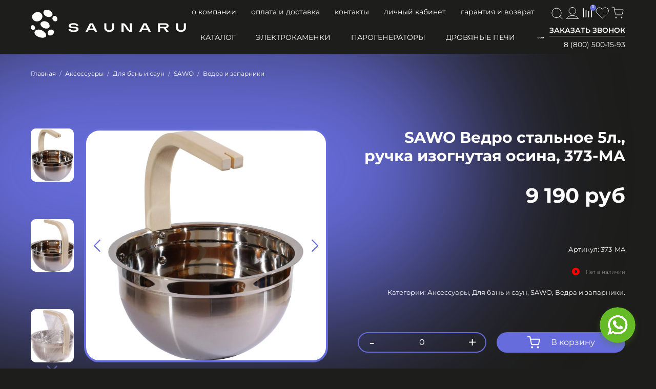

--- FILE ---
content_type: text/html; charset=utf-8
request_url: https://saunaru.com/product/sawo-vedro-stalnoe-5l-ruchka-izognutaya-osina-373-ma
body_size: 68954
content:
<!DOCTYPE html>
<html
  style="
    --color-btn-bg:#666CDB;
--color-btn-bg-is-dark:true;
--bg:#1D1D1B;
--bg-is-dark:true;

--color-text: var(--color-text-light);
--color-text-minor-shade: var(--color-text-light-minor-shade);
--color-text-major-shade: var(--color-text-light-major-shade);
--color-text-half-shade: var(--color-text-light-half-shade);

--color-notice-warning-is-dark:false;
--color-notice-success-is-dark:false;
--color-notice-error-is-dark:false;
--color-notice-info-is-dark:false;
--color-form-controls-bg:var(--bg);
--color-form-controls-bg-disabled:var(--bg-minor-shade);
--color-form-controls-border-color:var(--bg-half-shade);
--color-form-controls-color:var(--color-text);
--is-editor:false;


  "
  >
  <head><meta data-config="{&quot;product_id&quot;:189749614}" name="page-config" content="" /><meta data-config="{&quot;money_with_currency_format&quot;:{&quot;delimiter&quot;:&quot; &quot;,&quot;separator&quot;:&quot;.&quot;,&quot;format&quot;:&quot;%n %u&quot;,&quot;unit&quot;:&quot;руб&quot;,&quot;show_price_without_cents&quot;:1},&quot;currency_code&quot;:&quot;RUR&quot;,&quot;currency_iso_code&quot;:&quot;RUB&quot;,&quot;default_currency&quot;:{&quot;title&quot;:&quot;Российский рубль&quot;,&quot;code&quot;:&quot;RUR&quot;,&quot;rate&quot;:1.0,&quot;format_string&quot;:&quot;%n %u&quot;,&quot;unit&quot;:&quot;руб&quot;,&quot;price_separator&quot;:&quot;&quot;,&quot;is_default&quot;:true,&quot;price_delimiter&quot;:&quot;&quot;,&quot;show_price_with_delimiter&quot;:true,&quot;show_price_without_cents&quot;:true},&quot;facebook&quot;:{&quot;pixelActive&quot;:false,&quot;currency_code&quot;:&quot;RUB&quot;,&quot;use_variants&quot;:null},&quot;vk&quot;:{&quot;pixel_active&quot;:null,&quot;price_list_id&quot;:null},&quot;new_ya_metrika&quot;:true,&quot;ecommerce_data_container&quot;:&quot;dataLayer&quot;,&quot;common_js_version&quot;:null,&quot;vue_ui_version&quot;:null,&quot;feedback_captcha_enabled&quot;:true,&quot;account_id&quot;:672516,&quot;hide_items_out_of_stock&quot;:false,&quot;forbid_order_over_existing&quot;:false,&quot;minimum_items_price&quot;:null,&quot;enable_comparison&quot;:true,&quot;locale&quot;:&quot;ru&quot;,&quot;client_group&quot;:null,&quot;consent_to_personal_data&quot;:{&quot;active&quot;:true,&quot;obligatory&quot;:true,&quot;description&quot;:&quot;\u003cp\u003eНастоящим подтверждаю, что я ознакомлен и согласен с условиями \u003ca href=\&quot;/page/oferta\&quot; target=\&quot;blank\&quot;\u003eоферты и политики конфиденциальности\u003c/a\u003e.\u003c/p\u003e&quot;},&quot;recaptcha_key&quot;:&quot;6LfXhUEmAAAAAOGNQm5_a2Ach-HWlFKD3Sq7vfFj&quot;,&quot;recaptcha_key_v3&quot;:&quot;6LcZi0EmAAAAAPNov8uGBKSHCvBArp9oO15qAhXa&quot;,&quot;yandex_captcha_key&quot;:&quot;ysc1_ec1ApqrRlTZTXotpTnO8PmXe2ISPHxsd9MO3y0rye822b9d2&quot;,&quot;checkout_float_order_content_block&quot;:true,&quot;available_products_characteristics_ids&quot;:null,&quot;sber_id_app_id&quot;:&quot;5b5a3c11-72e5-4871-8649-4cdbab3ba9a4&quot;,&quot;theme_generation&quot;:4,&quot;quick_checkout_captcha_enabled&quot;:false,&quot;max_order_lines_count&quot;:500,&quot;sber_bnpl_min_amount&quot;:1000,&quot;sber_bnpl_max_amount&quot;:150000,&quot;counter_settings&quot;:{&quot;data_layer_name&quot;:&quot;dataLayer&quot;,&quot;new_counters_setup&quot;:false,&quot;add_to_cart_event&quot;:true,&quot;remove_from_cart_event&quot;:true,&quot;add_to_wishlist_event&quot;:true},&quot;site_setting&quot;:{&quot;show_cart_button&quot;:true,&quot;show_service_button&quot;:false,&quot;show_marketplace_button&quot;:false,&quot;show_quick_checkout_button&quot;:false},&quot;warehouses&quot;:[{&quot;id&quot;:4121642,&quot;title&quot;:&quot;Основной склад&quot;,&quot;array_index&quot;:0}],&quot;captcha_type&quot;:&quot;google&quot;,&quot;human_readable_urls&quot;:false}" name="shop-config" content="" /><meta name='js-evnvironment' content='production' /><meta name='default-locale' content='ru' /><meta name='insales-redefined-api-methods' content="[]" />
<!--InsalesCounter -->
<script type="text/javascript">
(function() {
  if (typeof window.__insalesCounterId !== 'undefined') {
    return;
  }

  try {
    Object.defineProperty(window, '__insalesCounterId', {
      value: 672516,
      writable: true,
      configurable: true
    });
  } catch (e) {
    console.error('InsalesCounter: Failed to define property, using fallback:', e);
    window.__insalesCounterId = 672516;
  }

  if (typeof window.__insalesCounterId === 'undefined') {
    console.error('InsalesCounter: Failed to set counter ID');
    return;
  }

  let script = document.createElement('script');
  script.async = true;
  script.src = '/javascripts/insales_counter.js?7';
  let firstScript = document.getElementsByTagName('script')[0];
  firstScript.parentNode.insertBefore(script, firstScript);
})();
</script>
<!-- /InsalesCounter -->

    <!-- meta -->
<meta charset="UTF-8" /><title>SAWO Ведро стальное 5л., ручка изогнутая осина, 373-MA - купить по выгодной цене | Компания "Сауна Ру": все для саун и бань!</title><meta name="description" content="Предлагаем купить SAWO Ведро стальное 5л., ручка изогнутая осина, 373-MA.
Цена - 9 190 руб. Быстрая доставка.
☎️ 8 (800) 500-15-93
Смотрите все товары в разделе «Ведра и запарники»
">
<meta data-config="{&quot;static-versioned&quot;: &quot;1.38&quot;}" name="theme-meta-data" content="">
<meta name="robots" content="index,follow" />
<meta http-equiv="X-UA-Compatible" content="IE=edge,chrome=1" />
<meta name="viewport" content="width=device-width, initial-scale=1.0" />
<meta name="SKYPE_TOOLBAR" content="SKYPE_TOOLBAR_PARSER_COMPATIBLE" />
<meta name="format-detection" content="telephone=no">
<meta name="yandex-verification" content="cbb786a3ce27dea8" />

<!-- canonical url--><link rel="canonical" href="https://saunaru.com/product/sawo-vedro-stalnoe-5l-ruchka-izognutaya-osina-373-ma"/>


<!-- rss feed-->
    <meta property="og:title" content="SAWO Ведро стальное 5л., ручка изогнутая осина, 373-MA">
    <meta property="og:type" content="website">
    <meta property="og:url" content="https://saunaru.com/product/sawo-vedro-stalnoe-5l-ruchka-izognutaya-osina-373-ma">

    
      <meta property="og:image" content="https://static.insales-cdn.com/images/products/1/3386/821030202/373-MA_Fron373-MA_Front-373-MA_Front-t.webp1.webp2.webp">
    




<!-- icons--><link rel="icon" type="image/png" sizes="16x16" href="https://static.insales-cdn.com/files/1/5542/31020454/original/favicon_9621141d405aabd630b9efa012148d8e.svg" />
<style media="screen">
  @supports (content-visibility: hidden) {
    body:not(.settings_loaded) {
      content-visibility: hidden;
    }
  }
  @supports not (content-visibility: hidden) {
    body:not(.settings_loaded) {
      visibility: hidden;
    }
  }
</style>

    <script src="
https://cdn.jsdelivr.net/npm/lodash@4.17.21/lodash.min.js
"></script>
  <meta name='product-id' content='189749614' />
</head>
  <body data-multi-lang="false">
    <noscript>
<div class="njs-alert-overlay">
  <div class="njs-alert-wrapper">
    <div class="njs-alert">
      <p></p>
    </div>
  </div>
</div>
</noscript>

    <div class="page_layout page_layout-clear ">
      <header>
      
        <div
  class="layout widget-type_widget_v4_header_2_68b52265d4c6eaaea8a681dcdc74e9ce"
  style="--logo-img:'https://static.insales-cdn.com/files/1/4109/30068749/original/logo.svg'; --logo-max-width:303px; --live-search:false; --hide-catalog:false; --hide-top-panel:false; --hide-search:false; --hide-language:true; --hide-personal:false; --hide-compare:false; --hide-favorite:false; --hide-total-price:true; --bage-bg:#FFFFFF; --bage-bg-is-light:true; --bage-bg-minor-shade:#f7f7f7; --bage-bg-minor-shade-is-light:true; --bage-bg-major-shade:#ededed; --bage-bg-major-shade-is-light:true; --bage-bg-half-shade:#808080; --bage-bg-half-shade-is-dark:true; --bg:#1D1D1B; --bg-is-dark:true; --bg-minor-shade:#353531; --bg-minor-shade-is-dark:true; --bg-major-shade:#4c4c47; --bg-major-shade-is-dark:true; --bg-half-shade:#929289; --bg-half-shade-is-dark:true; --header-wide-bg:false; --layout-side-padding:60px; --layout-pt:0px; --layout-pb:0px; --layout-side-padding-mb:0px; --layout-pt-mb:0px; --layout-pb-mb:0px; --layout-content-max-width:1800px; --header-wide-content:true; --hide-desktop:false; --hide-mobile:false;"
  data-widget-drop-item-id="54107524"
  
  >
  <div class="layout__content">
    




<div class="header header_no-languages">
  

  <div class="header__content">
    <div class="header-part-top">
      <div class="header-part-top__inner">
      </div>
    </div>

    <div class="header-part-main">

      <div class="header-part-main__inner">
        <div class="header__mobile-head-content">
          <button type="button" class="button button_size-l header__hide-mobile-menu-btn js-hide-mobile-menu">
            <svg width="30" height="30" viewBox="0 0 30 30" fill="none" xmlns="http://www.w3.org/2000/svg">
<path d="M22 8L8 22" stroke="white" stroke-linecap="round" stroke-linejoin="round"/>
<path d="M8 8L22 22" stroke="white" stroke-linecap="round" stroke-linejoin="round"/>
</svg>
          </button>
        </div>
      

        <div class="header__area-menu">
          <ul class="header__menu js-cut-list" data-navigation data-menu-handle="top-menu">
            
              <li class="header__menu-item" data-navigation-item data-menu-item-id="13802465">
                <div class="header__menu-controls lowercase">
                  <a href="/page/about-us" class="header__menu-link" data-navigation-link="/page/about-us">
                    О компании
                  </a>
                </div>
              </li>
            
              <li class="header__menu-item" data-navigation-item data-menu-item-id="13802466">
                <div class="header__menu-controls lowercase">
                  <a href="/page/delivery" class="header__menu-link" data-navigation-link="/page/delivery">
                    Оплата и доставка
                  </a>
                </div>
              </li>
            
              <li class="header__menu-item" data-navigation-item data-menu-item-id="13802467">
                <div class="header__menu-controls lowercase">
                  <a href="/page/contacts" class="header__menu-link" data-navigation-link="/page/contacts">
                    Контакты
                  </a>
                </div>
              </li>
            
              <li class="header__menu-item" data-navigation-item data-menu-item-id="13802468">
                <div class="header__menu-controls lowercase">
                  <a href="/client_account/login" class="header__menu-link" data-navigation-link="/client_account/login">
                    Личный кабинет
                  </a>
                </div>
              </li>
            
              <li class="header__menu-item" data-navigation-item data-menu-item-id="14027573">
                <div class="header__menu-controls lowercase">
                  <a href="/page/exchange" class="header__menu-link" data-navigation-link="/page/exchange">
                    ГАРАНТИЯ И ВОЗВРАТ
                  </a>
                </div>
              </li>
            
          </ul>
        </div>

        <div class="header__area-text">
          
          <div class="header__phone-text">
            <a data-show-feedback-modal href="#">
              <span>ЗАКАЗАТЬ ЗВОНОК</span>
            </a>
          </div>
        </div>

        <div class="header__area-contacts">
          
  
    <div class="header__phone">
      <a class="header__phone-value" href="tel:88005001593">8 (800) 500-15-93</a>
    </div>
  
  

        </div>

        <div class="header__area-logo">
          
  
    
      <a href=" / " class="header__logo">
        <img src="https://static.insales-cdn.com/files/1/4109/30068749/original/logo.svg" alt="Компания "Сауна Ру": все для саун и бань!" title="Компания "Сауна Ру": все для саун и бань!" />
      </a>
    
  

        </div>

          

          <div class="header__area-search-button__desktop header__icon">
            <div class="header__area-search-form__desktop">
              <form action="/search" method="get" class="header__search-form-desktop">
                <input type="text" autocomplete="off" class="form-control form-control_size-l header__search-field" name="q" value="" placeholder="Поиск" />
                <button type="button" class="button header__search-desktop-btn js-show-desktop-search header__search-desktop-close-btn">
                  <svg width="30" height="30" viewBox="0 0 30 30" fill="none" xmlns="http://www.w3.org/2000/svg">
                  <path d="M22 8L8 22" stroke="white" stroke-linecap="round" stroke-linejoin="round"/>
                  <path d="M8 8L22 22" stroke="white" stroke-linecap="round" stroke-linejoin="round"/>
                  </svg>
                </button>
                <input type="hidden" name="lang" value="ru">
                <div class="header__search__results" data-search-result></div>
              </form>
            </div>
            <button type="button" class="button header__search-desktop-btn js-show-desktop-search header__search-desktop-show-btn">
              <svg width="30" height="30" viewBox="0 0 30 30" fill="none" xmlns="http://www.w3.org/2000/svg">
              <path d="M14 23.6667C18.9706 23.6667 23 19.488 23 14.3333C23 9.17868 18.9706 5 14 5C9.02944 5 5 9.17868 5 14.3333C5 19.488 9.02944 23.6667 14 23.6667Z" stroke="white" stroke-linecap="round" stroke-linejoin="round"/>
              <path d="M25.25 26L20.3562 20.925" stroke="white" stroke-linecap="round" stroke-linejoin="round"/>
              </svg>
            </button>
          </div>

          

          
            <div class="header__area-account header__icon">
              <a href="/client_account/orders" class="header__control-btn header__cabinet">
                <svg width="30" height="30" viewBox="0 0 30 30" fill="none" xmlns="http://www.w3.org/2000/svg">
                <path d="M21.6591 11.0323C21.6591 14.6255 18.6507 17.5645 14.9071 17.5645C11.1634 17.5645 8.15507 14.6255 8.15507 11.0323C8.15507 7.43898 11.1634 4.5 14.9071 4.5C18.6507 4.5 21.6591 7.43898 21.6591 11.0323Z" stroke="white"/>
                <path d="M26.8385 26.3742L14.6806 26.1925L2.99996 26.018" stroke="white"/>
                <path d="M26.312 26.105C24.1758 23.1967 21.165 20.4594 14.7915 20.4594C8.19465 20.4594 5.74349 23.2918 3.50214 25.7945" stroke="white"/>
                </svg>
              </a>
              
                
                <a href="/compares" class="header__control-btn header__compare" data-compare-counter-btn>
                  <span class="icon icon-compare">
                    <span class="header__control-bage-compare" data-compare-counter>0</span>
                  </span>
                </a>
                
              
            </div>
          

          

          

          
            <div class="header__area-favorites header__icon">
              <a href="/favorites" class="header__control-btn header__favorite">
               <svg width="30" height="30" viewBox="0 0 30 30" fill="none" xmlns="http://www.w3.org/2000/svg">
<path d="M25.5065 6.8133C24.9106 6.23843 24.2031 5.78241 23.4244 5.47127C22.6457 5.16014 21.8111 5 20.9682 5C20.1253 5 19.2906 5.16014 18.5119 5.47127C17.7332 5.78241 17.0257 6.23843 16.4298 6.8133L15.1932 8.0058L13.9565 6.8133C12.7529 5.65265 11.1204 5.0006 9.41817 5.0006C7.71597 5.0006 6.08348 5.65265 4.87984 6.8133C3.6762 7.97396 3 9.54814 3 11.1896C3 12.831 3.6762 14.4052 4.87984 15.5658L6.11651 16.7583L15.1932 25.5108L24.2698 16.7583L25.5065 15.5658C26.1027 14.9912 26.5756 14.309 26.8982 13.5581C27.2209 12.8072 27.387 12.0024 27.387 11.1896C27.387 10.3768 27.2209 9.57192 26.8982 8.82103C26.5756 8.07014 26.1027 7.3879 25.5065 6.8133V6.8133Z" stroke="white" stroke-linecap="round" stroke-linejoin="round"/>
</svg>

              </a>
            </div>
          

          

          <div class="header__area-cart header__icon">
            <a href="/cart_items" class="header__control-btn header__cart">
              








<svg class="icon-cart-empty" width="30" height="30" viewBox="0 0 30 30" fill="none" xmlns="http://www.w3.org/2000/svg">
<path d="M12 25C12.5523 25 13 24.5523 13 24C13 23.4477 12.5523 23 12 23C11.4477 23 11 23.4477 11 24C11 24.5523 11.4477 25 12 25Z" stroke="white" stroke-linecap="round" stroke-linejoin="round"/>
<path d="M23 25C23.5523 25 24 24.5523 24 24C24 23.4477 23.5523 23 23 23C22.4477 23 22 23.4477 22 24C22 24.5523 22.4477 25 23 25Z" stroke="white" stroke-linecap="round" stroke-linejoin="round"/>
<path d="M4 4H8L10.68 17.39C10.7714 17.8504 11.0219 18.264 11.3875 18.5583C11.7532 18.8526 12.2107 19.009 12.68 19H22.4C22.8693 19.009 23.3268 18.8526 23.6925 18.5583C24.0581 18.264 24.3086 17.8504 24.4 17.39L26 9H9" stroke="white" stroke-linecap="round" stroke-linejoin="round"/>
</svg>









              









<svg class="icon-cart-full is-hide"width="30" height="30" viewBox="0 0 30 30" fill="none" xmlns="http://www.w3.org/2000/svg">
<path d="M12 25C12.5523 25 13 24.5523 13 24C13 23.4477 12.5523 23 12 23C11.4477 23 11 23.4477 11 24C11 24.5523 11.4477 25 12 25Z" stroke="white" stroke-linecap="round" stroke-linejoin="round"/>
<path d="M23 25C23.5523 25 24 24.5523 24 24C24 23.4477 23.5523 23 23 23C22.4477 23 22 23.4477 22 24C22 24.5523 22.4477 25 23 25Z" stroke="white" stroke-linecap="round" stroke-linejoin="round"/>
<path fill-rule="evenodd" clip-rule="evenodd" d="M4 3.5C3.72386 3.5 3.5 3.72386 3.5 4C3.5 4.27614 3.72386 4.5 4 4.5H7.59016L8.50491 9.07035C8.5076 9.08948 8.51138 9.10826 8.51618 9.12664L10.1897 17.4878C10.304 18.0631 10.6171 18.5799 11.074 18.9478C11.5297 19.3146 12.0997 19.51 12.6845 19.5H22.3955C22.9803 19.51 23.5503 19.3146 24.006 18.9478C24.463 18.5799 24.7761 18.0629 24.8904 17.4874L24.8911 17.4837L26.4911 9.09366C26.5191 8.94729 26.4802 8.79609 26.3852 8.68128C26.2903 8.56646 26.149 8.5 26 8.5H9.41059L8.49028 3.90187C8.44351 3.66819 8.23831 3.5 8 3.5H4Z" fill="white"/>
</svg>








              <span class="header__control-bage__background" data-cart-positions-count></span>
              <span class="header__control-bage" data-cart-positions-count></span>
            </a>
          </div>

          

        <div class="header__area-collections">
          
          

          

          
          

          


          <ul class="header__collections js-cut-list-collections" data-navigation>
            
            
                <li class="header__collections-item" data-navigation-item>
                  <div class="header__collections-controls">
                    <a href="/collection/all" class="header__collections-link with-arrow uppercase" data-navigation-link="" >
                      Каталог
                        <span class="icon icon-angle-down"></span>
                    </a>
                      <button class="button button_size-s header__collections-show-submenu-btn js-show-touch-submenu" type="button">
                      <span class="icon icon-angle-down"></span>
                    </button>
                  </div>
                  <ul class="header__collections-submenu" data-navigation-submenu>
                    <div class="header__collections-submenu-content">
                      
                      
                        
                        
                        

                        
                        

                        
                        

                        
                          

                          

                          <li class="header__collections-item" data-navigation-item>
                            <div class="header__collections-controls">
                              <a href="/collection/elektricheskie-pechi" class="header__collections-link  with-arrow uppercase" data-navigation-link="/collection/elektricheskie-pechi" >
                                Электрокаменки

                                
                                  <span class="icon icon-angle-down"></span>
                                
                              </a>

                              
                                <button class="button button_size-s header__collections-show-submenu-btn js-show-touch-submenu" type="button">
                                <span class="icon icon-angle-down"></span>
                              </button>
                              
                            </div>

                            
                              <ul class="header__collections-submenu" data-navigation-submenu>
                                <div class="header__collections-submenu-content">
                            

                            

                            
                        
                        
                      
                        
                        
                        

                        
                        

                        
                        

                        
                          

                          

                          <li class="header__collections-item" data-navigation-item>
                            <div class="header__collections-controls">
                              <a href="/collection/harvia" class="header__collections-link  with-arrow uppercase" data-navigation-link="/collection/harvia" >
                                HARVIA

                                
                                  <span class="icon icon-angle-down"></span>
                                
                              </a>

                              
                                <button class="button button_size-s header__collections-show-submenu-btn js-show-touch-submenu" type="button">
                                <span class="icon icon-angle-down"></span>
                              </button>
                              
                            </div>

                            
                              <ul class="header__collections-submenu" data-navigation-submenu>
                                <div class="header__collections-submenu-content">
                            

                            

                            
                        
                        
                      
                        
                        
                        

                        
                        

                        
                        

                        
                          

                          

                          <li class="header__collections-item" data-navigation-item>
                            <div class="header__collections-controls">
                              <a href="/collection/seriya-cilindro" class="header__collections-link  uppercase" data-navigation-link="/collection/seriya-cilindro" >
                                Серия Cilindro

                                
                              </a>

                              
                            </div>

                            

                            

                            
                              </li>
                            
                        
                        
                      
                        
                        
                        

                        
                        

                        
                        

                        
                          

                          

                          <li class="header__collections-item" data-navigation-item>
                            <div class="header__collections-controls">
                              <a href="/collection/seriya-club" class="header__collections-link  uppercase" data-navigation-link="/collection/seriya-club" >
                                Серия Club

                                
                              </a>

                              
                            </div>

                            

                            

                            
                              </li>
                            
                        
                        
                      
                        
                        
                        

                        
                        

                        
                        

                        
                          

                          

                          <li class="header__collections-item" data-navigation-item>
                            <div class="header__collections-controls">
                              <a href="/collection/seriya-spirit" class="header__collections-link  uppercase" data-navigation-link="/collection/seriya-spirit" >
                                Серия Spirit

                                
                              </a>

                              
                            </div>

                            

                            

                            
                              </li>
                            
                        
                        
                      
                        
                        
                        

                        
                        

                        
                        

                        
                          

                          

                          <li class="header__collections-item" data-navigation-item>
                            <div class="header__collections-controls">
                              <a href="/collection/seriya-vega" class="header__collections-link  uppercase" data-navigation-link="/collection/seriya-vega" >
                                Серия Vega

                                
                              </a>

                              
                            </div>

                            

                            

                            
                              </li>
                            
                        
                        
                      
                        
                        
                        

                        
                        

                        
                        

                        
                          

                          

                          <li class="header__collections-item" data-navigation-item>
                            <div class="header__collections-controls">
                              <a href="/collection/seriya-legend" class="header__collections-link  uppercase" data-navigation-link="/collection/seriya-legend" >
                                Серия Legend

                                
                              </a>

                              
                            </div>

                            

                            

                            
                              </li>
                            
                        
                        
                      
                        
                        
                        

                        
                        

                        
                        

                        
                          

                          

                          <li class="header__collections-item" data-navigation-item>
                            <div class="header__collections-controls">
                              <a href="/collection/seriya-wall" class="header__collections-link  uppercase" data-navigation-link="/collection/seriya-wall" >
                                Серия Wall

                                
                              </a>

                              
                            </div>

                            

                            

                            
                              </li>
                            
                        
                        
                      
                        
                        
                        

                        
                        

                        
                        

                        
                          

                          

                          <li class="header__collections-item" data-navigation-item>
                            <div class="header__collections-controls">
                              <a href="/collection/seriya-glow" class="header__collections-link  uppercase" data-navigation-link="/collection/seriya-glow" >
                                Серия Glow

                                
                              </a>

                              
                            </div>

                            

                            

                            
                              </li>
                            
                        
                        
                      
                        
                        
                        

                        
                        

                        
                        

                        
                          

                          

                          <li class="header__collections-item" data-navigation-item>
                            <div class="header__collections-controls">
                              <a href="/collection/seriya-trendi" class="header__collections-link  uppercase" data-navigation-link="/collection/seriya-trendi" >
                                Серия Trendi

                                
                              </a>

                              
                            </div>

                            

                            

                            
                              </li>
                            
                        
                        
                      
                        
                        
                        

                        
                        

                        
                        

                        
                          

                          

                          <li class="header__collections-item" data-navigation-item>
                            <div class="header__collections-controls">
                              <a href="/collection/seriya-profi" class="header__collections-link  uppercase" data-navigation-link="/collection/seriya-profi" >
                                Серия Profi

                                
                              </a>

                              
                            </div>

                            

                            

                            
                              </li>
                            
                        
                        
                      
                        
                        
                        

                        
                        

                        
                        

                        
                          

                          

                          <li class="header__collections-item" data-navigation-item>
                            <div class="header__collections-controls">
                              <a href="/collection/seriya-virta" class="header__collections-link  uppercase" data-navigation-link="/collection/seriya-virta" >
                                Серия Virta

                                
                              </a>

                              
                            </div>

                            

                            

                            
                              </li>
                            
                        
                        
                      
                        
                        
                        

                        
                        

                        
                        

                        
                          

                          

                          <li class="header__collections-item" data-navigation-item>
                            <div class="header__collections-controls">
                              <a href="/collection/seriya-moderna" class="header__collections-link  uppercase" data-navigation-link="/collection/seriya-moderna" >
                                Серия Moderna

                                
                              </a>

                              
                            </div>

                            

                            

                            
                              </li>
                            
                        
                        
                      
                        
                        
                        

                        
                        

                        
                        

                        
                          

                          

                          <li class="header__collections-item" data-navigation-item>
                            <div class="header__collections-controls">
                              <a href="/collection/seriya-topclass" class="header__collections-link  uppercase" data-navigation-link="/collection/seriya-topclass" >
                                Серия Topclass

                                
                              </a>

                              
                            </div>

                            

                            

                            
                              </li>
                            
                        
                        
                      
                        
                        
                        

                        
                        

                        
                        

                        
                          

                          

                          <li class="header__collections-item" data-navigation-item>
                            <div class="header__collections-controls">
                              <a href="/collection/seriya-senator" class="header__collections-link  uppercase" data-navigation-link="/collection/seriya-senator" >
                                Серия Senator

                                
                              </a>

                              
                            </div>

                            

                            

                            
                              </li>
                            
                        
                        
                      
                        
                        
                        

                        
                        

                        
                        

                        
                          

                          

                          <li class="header__collections-item" data-navigation-item>
                            <div class="header__collections-controls">
                              <a href="/collection/seriya-forte" class="header__collections-link  uppercase" data-navigation-link="/collection/seriya-forte" >
                                Серия Forte

                                
                              </a>

                              
                            </div>

                            

                            

                            
                              </li>
                            
                        
                        
                      
                        
                        
                        

                        
                        

                        
                        

                        
                          

                          

                          <li class="header__collections-item" data-navigation-item>
                            <div class="header__collections-controls">
                              <a href="/collection/seriya-top-steel" class="header__collections-link  uppercase" data-navigation-link="/collection/seriya-top-steel" >
                                Серия Top Steel

                                
                              </a>

                              
                            </div>

                            

                            

                            
                              </li>
                            
                        
                        
                      
                        
                        
                        

                        
                        

                        
                        

                        
                          

                          

                          <li class="header__collections-item" data-navigation-item>
                            <div class="header__collections-controls">
                              <a href="/collection/hidden-heather" class="header__collections-link  uppercase" data-navigation-link="/collection/hidden-heather" >
                                Hidden Heather

                                
                              </a>

                              
                            </div>

                            

                            

                            
                              </li>
                            
                        
                        
                      
                        
                        
                        

                        
                        

                        
                        

                        
                          

                          

                          <li class="header__collections-item" data-navigation-item>
                            <div class="header__collections-controls">
                              <a href="/collection/seriya-delta" class="header__collections-link  uppercase" data-navigation-link="/collection/seriya-delta" >
                                Серия Delta

                                
                              </a>

                              
                            </div>

                            

                            

                            
                              </li>
                            
                        
                        
                      
                        
                        
                        

                        
                        

                        
                        

                        
                          

                          

                          <li class="header__collections-item" data-navigation-item>
                            <div class="header__collections-controls">
                              <a href="/collection/seriya-globe" class="header__collections-link  uppercase" data-navigation-link="/collection/seriya-globe" >
                                Серия Globe

                                
                              </a>

                              
                            </div>

                            

                            

                            
                              </li>
                            
                        
                        
                      
                        
                        
                        

                        
                        

                        
                        

                        
                          

                          
                            
                              
                                </div>
                              </ul>
                            

                            </li>
                          

                          <li class="header__collections-item" data-navigation-item>
                            <div class="header__collections-controls">
                              <a href="/collection/sawo-325e89" class="header__collections-link  with-arrow uppercase" data-navigation-link="/collection/sawo-325e89" >
                                SAWO

                                
                                  <span class="icon icon-angle-down"></span>
                                
                              </a>

                              
                                <button class="button button_size-s header__collections-show-submenu-btn js-show-touch-submenu" type="button">
                                <span class="icon icon-angle-down"></span>
                              </button>
                              
                            </div>

                            
                              <ul class="header__collections-submenu" data-navigation-submenu>
                                <div class="header__collections-submenu-content">
                            

                            

                            
                        
                        
                      
                        
                        
                        

                        
                        

                        
                        

                        
                          

                          

                          <li class="header__collections-item" data-navigation-item>
                            <div class="header__collections-controls">
                              <a href="/collection/seriya-aries" class="header__collections-link  uppercase" data-navigation-link="/collection/seriya-aries" >
                                Серия Aries

                                
                              </a>

                              
                            </div>

                            

                            

                            
                              </li>
                            
                        
                        
                      
                        
                        
                        

                        
                        

                        
                        

                        
                          

                          

                          <li class="header__collections-item" data-navigation-item>
                            <div class="header__collections-controls">
                              <a href="/collection/seriya-nimbus" class="header__collections-link  uppercase" data-navigation-link="/collection/seriya-nimbus" >
                                Серия Nimbus

                                
                              </a>

                              
                            </div>

                            

                            

                            
                              </li>
                            
                        
                        
                      
                        
                        
                        

                        
                        

                        
                        

                        
                          

                          

                          <li class="header__collections-item" data-navigation-item>
                            <div class="header__collections-controls">
                              <a href="/collection/seriya-cubos" class="header__collections-link  uppercase" data-navigation-link="/collection/seriya-cubos" >
                                Серия Cubos

                                
                              </a>

                              
                            </div>

                            

                            

                            
                              </li>
                            
                        
                        
                      
                        
                        
                        

                        
                        

                        
                        

                        
                          

                          

                          <li class="header__collections-item" data-navigation-item>
                            <div class="header__collections-controls">
                              <a href="/collection/seriya-mini" class="header__collections-link  uppercase" data-navigation-link="/collection/seriya-mini" >
                                Серия Mini

                                
                              </a>

                              
                            </div>

                            

                            

                            
                              </li>
                            
                        
                        
                      
                        
                        
                        

                        
                        

                        
                        

                        
                          

                          

                          <li class="header__collections-item" data-navigation-item>
                            <div class="header__collections-controls">
                              <a href="/collection/seriya-scandia" class="header__collections-link  uppercase" data-navigation-link="/collection/seriya-scandia" >
                                Серия Scandia

                                
                              </a>

                              
                            </div>

                            

                            

                            
                              </li>
                            
                        
                        
                      
                        
                        
                        

                        
                        

                        
                        

                        
                          

                          

                          <li class="header__collections-item" data-navigation-item>
                            <div class="header__collections-controls">
                              <a href="/collection/seriya-savonia" class="header__collections-link  uppercase" data-navigation-link="/collection/seriya-savonia" >
                                Серия Savonia

                                
                              </a>

                              
                            </div>

                            

                            

                            
                              </li>
                            
                        
                        
                      
                        
                        
                        

                        
                        

                        
                        

                        
                          

                          

                          <li class="header__collections-item" data-navigation-item>
                            <div class="header__collections-controls">
                              <a href="/collection/seriya-krios" class="header__collections-link  uppercase" data-navigation-link="/collection/seriya-krios" >
                                Серия Krios

                                
                              </a>

                              
                            </div>

                            

                            

                            
                              </li>
                            
                        
                        
                      
                        
                        
                        

                        
                        

                        
                        

                        
                          

                          

                          <li class="header__collections-item" data-navigation-item>
                            <div class="header__collections-controls">
                              <a href="/collection/seriya-nordex" class="header__collections-link  uppercase" data-navigation-link="/collection/seriya-nordex" >
                                Серия Nordex

                                
                              </a>

                              
                            </div>

                            

                            

                            
                              </li>
                            
                        
                        
                      
                        
                        
                        

                        
                        

                        
                        

                        
                          

                          

                          <li class="header__collections-item" data-navigation-item>
                            <div class="header__collections-controls">
                              <a href="/collection/seriya-orion" class="header__collections-link  uppercase" data-navigation-link="/collection/seriya-orion" >
                                Серия Orion

                                
                              </a>

                              
                            </div>

                            

                            

                            
                              </li>
                            
                        
                        
                      
                        
                        
                        

                        
                        

                        
                        

                        
                          

                          

                          <li class="header__collections-item" data-navigation-item>
                            <div class="header__collections-controls">
                              <a href="/collection/seriya-tower" class="header__collections-link  uppercase" data-navigation-link="/collection/seriya-tower" >
                                Серия Tower

                                
                              </a>

                              
                            </div>

                            

                            

                            
                              </li>
                            
                        
                        
                      
                        
                        
                        

                        
                        

                        
                        

                        
                          

                          

                          <li class="header__collections-item" data-navigation-item>
                            <div class="header__collections-controls">
                              <a href="/collection/seriya-cumulus" class="header__collections-link  uppercase" data-navigation-link="/collection/seriya-cumulus" >
                                Серия Cumulus

                                
                              </a>

                              
                            </div>

                            

                            

                            
                              </li>
                            
                        
                        
                      
                        
                        
                        

                        
                        

                        
                        

                        
                          

                          
                            
                              
                                </div>
                              </ul>
                            
                              
                                </li>
                              
                                </div>
                              </ul>
                            

                            </li>
                          

                          <li class="header__collections-item" data-navigation-item>
                            <div class="header__collections-controls">
                              <a href="/collection/katalog-1" class="header__collections-link  with-arrow uppercase" data-navigation-link="/collection/katalog-1" >
                                Парогенераторы

                                
                                  <span class="icon icon-angle-down"></span>
                                
                              </a>

                              
                                <button class="button button_size-s header__collections-show-submenu-btn js-show-touch-submenu" type="button">
                                <span class="icon icon-angle-down"></span>
                              </button>
                              
                            </div>

                            
                              <ul class="header__collections-submenu" data-navigation-submenu>
                                <div class="header__collections-submenu-content">
                            

                            

                            
                        
                        
                      
                        
                        
                        

                        
                        

                        
                        

                        
                          

                          

                          <li class="header__collections-item" data-navigation-item>
                            <div class="header__collections-controls">
                              <a href="/collection/harvia-3" class="header__collections-link  uppercase" data-navigation-link="/collection/harvia-3" >
                                HARVIA

                                
                              </a>

                              
                            </div>

                            

                            

                            
                              </li>
                            
                        
                        
                      
                        
                        
                        

                        
                        

                        
                        

                        
                          

                          

                          <li class="header__collections-item" data-navigation-item>
                            <div class="header__collections-controls">
                              <a href="/collection/sawo" class="header__collections-link  uppercase" data-navigation-link="/collection/sawo" >
                                SAWO

                                
                              </a>

                              
                            </div>

                            

                            

                            
                              </li>
                            
                        
                        
                      
                        
                        
                        

                        
                        

                        
                        

                        
                          

                          
                            
                              
                                </div>
                              </ul>
                            

                            </li>
                          

                          <li class="header__collections-item" data-navigation-item>
                            <div class="header__collections-controls">
                              <a href="/collection/drovyanye-pechi" class="header__collections-link  with-arrow uppercase" data-navigation-link="/collection/drovyanye-pechi" >
                                Дровяные печи

                                
                                  <span class="icon icon-angle-down"></span>
                                
                              </a>

                              
                                <button class="button button_size-s header__collections-show-submenu-btn js-show-touch-submenu" type="button">
                                <span class="icon icon-angle-down"></span>
                              </button>
                              
                            </div>

                            
                              <ul class="header__collections-submenu" data-navigation-submenu>
                                <div class="header__collections-submenu-content">
                            

                            

                            
                        
                        
                      
                        
                        
                        

                        
                        

                        
                        

                        
                          

                          

                          <li class="header__collections-item" data-navigation-item>
                            <div class="header__collections-controls">
                              <a href="/collection/harvia-02d06a" class="header__collections-link  uppercase" data-navigation-link="/collection/harvia-02d06a" >
                                HARVIA

                                
                              </a>

                              
                            </div>

                            

                            

                            
                              </li>
                            
                        
                        
                      
                        
                        
                        

                        
                        

                        
                        

                        
                          

                          
                            
                              
                                </div>
                              </ul>
                            

                            </li>
                          

                          <li class="header__collections-item" data-navigation-item>
                            <div class="header__collections-controls">
                              <a href="/collection/pulty-upravleniya" class="header__collections-link  with-arrow uppercase" data-navigation-link="/collection/pulty-upravleniya" >
                                Пульты управления

                                
                                  <span class="icon icon-angle-down"></span>
                                
                              </a>

                              
                                <button class="button button_size-s header__collections-show-submenu-btn js-show-touch-submenu" type="button">
                                <span class="icon icon-angle-down"></span>
                              </button>
                              
                            </div>

                            
                              <ul class="header__collections-submenu" data-navigation-submenu>
                                <div class="header__collections-submenu-content">
                            

                            

                            
                        
                        
                      
                        
                        
                        

                        
                        

                        
                        

                        
                          

                          

                          <li class="header__collections-item" data-navigation-item>
                            <div class="header__collections-controls">
                              <a href="/collection/harvia-2" class="header__collections-link  with-arrow uppercase" data-navigation-link="/collection/harvia-2" >
                                HARVIA

                                
                                  <span class="icon icon-angle-down"></span>
                                
                              </a>

                              
                                <button class="button button_size-s header__collections-show-submenu-btn js-show-touch-submenu" type="button">
                                <span class="icon icon-angle-down"></span>
                              </button>
                              
                            </div>

                            
                              <ul class="header__collections-submenu" data-navigation-submenu>
                                <div class="header__collections-submenu-content">
                            

                            

                            
                        
                        
                      
                        
                        
                        

                        
                        

                        
                        

                        
                          

                          

                          <li class="header__collections-item" data-navigation-item>
                            <div class="header__collections-controls">
                              <a href="/collection/dlya-pechey-do-9-kvt" class="header__collections-link  uppercase" data-navigation-link="/collection/dlya-pechey-do-9-kvt" >
                                Для печей до 9 кВт

                                
                              </a>

                              
                            </div>

                            

                            

                            
                              </li>
                            
                        
                        
                      
                        
                        
                        

                        
                        

                        
                        

                        
                          

                          

                          <li class="header__collections-item" data-navigation-item>
                            <div class="header__collections-controls">
                              <a href="/collection/katalog-1-a6219d" class="header__collections-link  uppercase" data-navigation-link="/collection/katalog-1-a6219d" >
                                Для печей до 11 кВт

                                
                              </a>

                              
                            </div>

                            

                            

                            
                              </li>
                            
                        
                        
                      
                        
                        
                        

                        
                        

                        
                        

                        
                          

                          

                          <li class="header__collections-item" data-navigation-item>
                            <div class="header__collections-controls">
                              <a href="/collection/dlya-pechey-do-17-kvt" class="header__collections-link  uppercase" data-navigation-link="/collection/dlya-pechey-do-17-kvt" >
                                Для печей до 17 кВт

                                
                              </a>

                              
                            </div>

                            

                            

                            
                              </li>
                            
                        
                        
                      
                        
                        
                        

                        
                        

                        
                        

                        
                          

                          

                          <li class="header__collections-item" data-navigation-item>
                            <div class="header__collections-controls">
                              <a href="/collection/dlya-combi-pechey" class="header__collections-link  uppercase" data-navigation-link="/collection/dlya-combi-pechey" >
                                Для Combi печей

                                
                              </a>

                              
                            </div>

                            

                            

                            
                              </li>
                            
                        
                        
                      
                        
                        
                        

                        
                        

                        
                        

                        
                          

                          

                          <li class="header__collections-item" data-navigation-item>
                            <div class="header__collections-controls">
                              <a href="/collection/dlya-pechey-17-kvt" class="header__collections-link  uppercase" data-navigation-link="/collection/dlya-pechey-17-kvt" >
                                Для печей 17+ кВт

                                
                              </a>

                              
                            </div>

                            

                            

                            
                              </li>
                            
                        
                        
                      
                        
                        
                        

                        
                        

                        
                        

                        
                          

                          

                          <li class="header__collections-item" data-navigation-item>
                            <div class="header__collections-controls">
                              <a href="/collection/dlya-ik-saun" class="header__collections-link  uppercase" data-navigation-link="/collection/dlya-ik-saun" >
                                Для ИК-саун

                                
                              </a>

                              
                            </div>

                            

                            

                            
                              </li>
                            
                        
                        
                      
                        
                        
                        

                        
                        

                        
                        

                        
                          

                          

                          <li class="header__collections-item" data-navigation-item>
                            <div class="header__collections-controls">
                              <a href="/collection/dop-oborudovanie" class="header__collections-link  uppercase" data-navigation-link="/collection/dop-oborudovanie" >
                                Доп. оборудование

                                
                              </a>

                              
                            </div>

                            

                            

                            
                              </li>
                            
                        
                        
                      
                        
                        
                        

                        
                        

                        
                        

                        
                          

                          
                            
                              
                                </div>
                              </ul>
                            

                            </li>
                          

                          <li class="header__collections-item" data-navigation-item>
                            <div class="header__collections-controls">
                              <a href="/collection/sawo-dlya-parogeneratorov" class="header__collections-link  uppercase" data-navigation-link="/collection/sawo-dlya-parogeneratorov" >
                                SAWO

                                
                              </a>

                              
                            </div>

                            

                            

                            
                              </li>
                            
                        
                        
                      
                        
                        
                        

                        
                        

                        
                        

                        
                          

                          
                            
                              
                                </div>
                              </ul>
                            

                            </li>
                          

                          <li class="header__collections-item" data-navigation-item>
                            <div class="header__collections-controls">
                              <a href="/collection/aksessuary-dlya-ban-i-saun" class="header__collections-link  with-arrow uppercase" data-navigation-link="/collection/aksessuary-dlya-ban-i-saun" >
                                Аксессуары

                                
                                  <span class="icon icon-angle-down"></span>
                                
                              </a>

                              
                                <button class="button button_size-s header__collections-show-submenu-btn js-show-touch-submenu" type="button">
                                <span class="icon icon-angle-down"></span>
                              </button>
                              
                            </div>

                            
                              <ul class="header__collections-submenu" data-navigation-submenu>
                                <div class="header__collections-submenu-content">
                            

                            

                            
                        
                        
                      
                        
                        
                        

                        
                        

                        
                        

                        
                          

                          

                          <li class="header__collections-item" data-navigation-item>
                            <div class="header__collections-controls">
                              <a href="/collection/aromatizatsiya" class="header__collections-link  with-arrow uppercase" data-navigation-link="/collection/aromatizatsiya" >
                                Ароматизация

                                
                                  <span class="icon icon-angle-down"></span>
                                
                              </a>

                              
                                <button class="button button_size-s header__collections-show-submenu-btn js-show-touch-submenu" type="button">
                                <span class="icon icon-angle-down"></span>
                              </button>
                              
                            </div>

                            
                              <ul class="header__collections-submenu" data-navigation-submenu>
                                <div class="header__collections-submenu-content">
                            

                            

                            
                        
                        
                      
                        
                        
                        

                        
                        

                        
                        

                        
                          

                          

                          <li class="header__collections-item" data-navigation-item>
                            <div class="header__collections-controls">
                              <a href="/collection/saunaru-2" class="header__collections-link  uppercase" data-navigation-link="/collection/saunaru-2" >
                                SAUNARU

                                
                              </a>

                              
                            </div>

                            

                            

                            
                              </li>
                            
                        
                        
                      
                        
                        
                        

                        
                        

                        
                        

                        
                          

                          

                          <li class="header__collections-item" data-navigation-item>
                            <div class="header__collections-controls">
                              <a href="/collection/harvia-591d2b" class="header__collections-link  uppercase" data-navigation-link="/collection/harvia-591d2b" >
                                HARVIA

                                
                              </a>

                              
                            </div>

                            

                            

                            
                              </li>
                            
                        
                        
                      
                        
                        
                        

                        
                        

                        
                        

                        
                          

                          
                            
                              
                                </div>
                              </ul>
                            

                            </li>
                          

                          <li class="header__collections-item" data-navigation-item>
                            <div class="header__collections-controls">
                              <a href="/collection/kamni-dlya-pechey" class="header__collections-link  uppercase" data-navigation-link="/collection/kamni-dlya-pechey" >
                                Камни для печей

                                
                              </a>

                              
                            </div>

                            

                            

                            
                              </li>
                            
                        
                        
                      
                        
                        
                        

                        
                        

                        
                        

                        
                          

                          

                          <li class="header__collections-item" data-navigation-item>
                            <div class="header__collections-controls">
                              <a href="/collection/osveschenie-dlya-parnyh-pomescheniy" class="header__collections-link  with-arrow uppercase" data-navigation-link="/collection/osveschenie-dlya-parnyh-pomescheniy" >
                                Освещение

                                
                                  <span class="icon icon-angle-down"></span>
                                
                              </a>

                              
                                <button class="button button_size-s header__collections-show-submenu-btn js-show-touch-submenu" type="button">
                                <span class="icon icon-angle-down"></span>
                              </button>
                              
                            </div>

                            
                              <ul class="header__collections-submenu" data-navigation-submenu>
                                <div class="header__collections-submenu-content">
                            

                            

                            
                        
                        
                      
                        
                        
                        

                        
                        

                        
                        

                        
                          

                          

                          <li class="header__collections-item" data-navigation-item>
                            <div class="header__collections-controls">
                              <a href="/collection/svetodiodnye-lenty-dlya-bani" class="header__collections-link  uppercase" data-navigation-link="/collection/svetodiodnye-lenty-dlya-bani" >
                                Светодиодные ленты для бани

                                
                              </a>

                              
                            </div>

                            

                            

                            
                              </li>
                            
                        
                        
                      
                        
                        
                        

                        
                        

                        
                        

                        
                          

                          

                          <li class="header__collections-item" data-navigation-item>
                            <div class="header__collections-controls">
                              <a href="/collection/svetilniki-dlya-bani" class="header__collections-link  uppercase" data-navigation-link="/collection/svetilniki-dlya-bani" >
                                Светильники для бани

                                
                              </a>

                              
                            </div>

                            

                            

                            
                              </li>
                            
                        
                        
                      
                        
                        
                        

                        
                        

                        
                        

                        
                          

                          

                          <li class="header__collections-item" data-navigation-item>
                            <div class="header__collections-controls">
                              <a href="/collection/katalog-1-4b21b6" class="header__collections-link  uppercase" data-navigation-link="/collection/katalog-1-4b21b6" >
                                Абажуры

                                
                              </a>

                              
                            </div>

                            

                            

                            
                              </li>
                            
                        
                        
                      
                        
                        
                        

                        
                        

                        
                        

                        
                        
                      
                        
                        
                        

                        
                        

                        
                        

                        
                        
                      
                        
                        
                        

                        
                        

                        
                        

                        
                          

                          
                            
                              
                                </div>
                              </ul>
                            

                            </li>
                          

                          <li class="header__collections-item" data-navigation-item>
                            <div class="header__collections-controls">
                              <a href="/collection/aksessuary-dlya-ban-i-saun-2" class="header__collections-link  with-arrow uppercase" data-navigation-link="/collection/aksessuary-dlya-ban-i-saun-2" >
                                Для бань и саун

                                
                                  <span class="icon icon-angle-down"></span>
                                
                              </a>

                              
                                <button class="button button_size-s header__collections-show-submenu-btn js-show-touch-submenu" type="button">
                                <span class="icon icon-angle-down"></span>
                              </button>
                              
                            </div>

                            
                              <ul class="header__collections-submenu" data-navigation-submenu>
                                <div class="header__collections-submenu-content">
                            

                            

                            
                        
                        
                      
                        
                        
                        

                        
                        

                        
                        

                        
                          

                          

                          <li class="header__collections-item" data-navigation-item>
                            <div class="header__collections-controls">
                              <a href="/collection/harvia-00b4df" class="header__collections-link  uppercase" data-navigation-link="/collection/harvia-00b4df" >
                                HARVIA

                                
                              </a>

                              
                            </div>

                            

                            

                            
                              </li>
                            
                        
                        
                      
                        
                        
                        

                        
                        

                        
                        

                        
                          

                          

                          <li class="header__collections-item" data-navigation-item>
                            <div class="header__collections-controls">
                              <a href="/collection/sawo-e1c190" class="header__collections-link  uppercase" data-navigation-link="/collection/sawo-e1c190" >
                                SAWO

                                
                              </a>

                              
                            </div>

                            

                            

                            
                              </li>
                            
                        
                        
                      
                        
                        
                        

                        
                        

                        
                        

                        
                        
                      
                        
                        
                        

                        
                        

                        
                        

                        
                        
                      
                        
                        
                        

                        
                        

                        
                        

                        
                        
                      
                        
                        
                        

                        
                        

                        
                        

                        
                        
                      
                        
                        
                        

                        
                        

                        
                        

                        
                        
                      
                        
                        
                        

                        
                        

                        
                        

                        
                        
                      
                        
                        
                        

                        
                        

                        
                        

                        
                        
                      
                        
                        
                        

                        
                        

                        
                        

                        
                          

                          

                          <li class="header__collections-item" data-navigation-item>
                            <div class="header__collections-controls">
                              <a href="/collection/saunaru_accessories" class="header__collections-link  uppercase" data-navigation-link="/collection/saunaru_accessories" >
                                SAUNARU

                                
                              </a>

                              
                            </div>

                            

                            

                            
                              </li>
                            
                        
                        
                      
                        
                        
                        

                        
                        

                        
                        

                        
                        
                      
                        
                        
                        

                        
                        

                        
                        

                        
                        
                      
                        
                        
                        

                        
                        

                        
                        

                        
                        
                      
                        
                        
                        

                        
                        

                        
                        

                        
                          

                          

                          <li class="header__collections-item" data-navigation-item>
                            <div class="header__collections-controls">
                              <a href="/collection/grilld" class="header__collections-link  uppercase" data-navigation-link="/collection/grilld" >
                                GRILL'D

                                
                              </a>

                              
                            </div>

                            

                            

                            
                              </li>
                            
                        
                        
                      
                        
                        
                        

                        
                        

                        
                        

                        
                          

                          
                            
                              
                                </div>
                              </ul>
                            

                            </li>
                          

                          <li class="header__collections-item" data-navigation-item>
                            <div class="header__collections-controls">
                              <a href="/collection/aksessuary-dlya-elektricheskih-pechey" class="header__collections-link  with-arrow uppercase" data-navigation-link="/collection/aksessuary-dlya-elektricheskih-pechey" >
                                Для электрических печей

                                
                                  <span class="icon icon-angle-down"></span>
                                
                              </a>

                              
                                <button class="button button_size-s header__collections-show-submenu-btn js-show-touch-submenu" type="button">
                                <span class="icon icon-angle-down"></span>
                              </button>
                              
                            </div>

                            
                              <ul class="header__collections-submenu" data-navigation-submenu>
                                <div class="header__collections-submenu-content">
                            

                            

                            
                        
                        
                      
                        
                        
                        

                        
                        

                        
                        

                        
                          

                          

                          <li class="header__collections-item" data-navigation-item>
                            <div class="header__collections-controls">
                              <a href="/collection/harvia-7605d4" class="header__collections-link  uppercase" data-navigation-link="/collection/harvia-7605d4" >
                                HARVIA

                                
                              </a>

                              
                            </div>

                            

                            

                            
                              </li>
                            
                        
                        
                      
                        
                        
                        

                        
                        

                        
                        

                        
                          

                          

                          <li class="header__collections-item" data-navigation-item>
                            <div class="header__collections-controls">
                              <a href="/collection/katalog-1-11ffe3" class="header__collections-link  uppercase" data-navigation-link="/collection/katalog-1-11ffe3" >
                                SENTIO BY HARVIA

                                
                              </a>

                              
                            </div>

                            

                            

                            
                              </li>
                            
                        
                        
                      
                        
                        
                        

                        
                        

                        
                        

                        
                          

                          

                          <li class="header__collections-item" data-navigation-item>
                            <div class="header__collections-controls">
                              <a href="/collection/sawo-fc00a6" class="header__collections-link  uppercase" data-navigation-link="/collection/sawo-fc00a6" >
                                SAWO

                                
                              </a>

                              
                            </div>

                            

                            

                            
                              </li>
                            
                        
                        
                      
                        
                        
                        

                        
                        

                        
                        

                        
                        
                      
                        
                        
                        

                        
                        

                        
                        

                        
                        
                      
                        
                        
                        

                        
                        

                        
                        

                        
                          

                          
                            
                              
                                </div>
                              </ul>
                            

                            </li>
                          

                          <li class="header__collections-item" data-navigation-item>
                            <div class="header__collections-controls">
                              <a href="/collection/aksessuary-dlya-drovyanyh-pechey" class="header__collections-link  uppercase" data-navigation-link="/collection/aksessuary-dlya-drovyanyh-pechey" >
                                Для дровяных печей

                                
                              </a>

                              
                            </div>

                            

                            

                            
                              </li>
                            
                        
                        
                      
                        
                        
                        

                        
                        

                        
                        

                        
                          

                          

                          <li class="header__collections-item" data-navigation-item>
                            <div class="header__collections-controls">
                              <a href="/collection/kosmetika" class="header__collections-link  uppercase" data-navigation-link="/collection/kosmetika" >
                                Косметика

                                
                              </a>

                              
                            </div>

                            

                            

                            
                              </li>
                            
                        
                        
                      
                        
                        
                        

                        
                        

                        
                        

                        
                          

                          
                            
                              
                                </div>
                              </ul>
                            

                            </li>
                          

                          <li class="header__collections-item" data-navigation-item>
                            <div class="header__collections-controls">
                              <a href="/collection/katalog-2" class="header__collections-link  with-arrow uppercase" data-navigation-link="/collection/katalog-2" >
                                Двери

                                
                                  <span class="icon icon-angle-down"></span>
                                
                              </a>

                              
                                <button class="button button_size-s header__collections-show-submenu-btn js-show-touch-submenu" type="button">
                                <span class="icon icon-angle-down"></span>
                              </button>
                              
                            </div>

                            
                              <ul class="header__collections-submenu" data-navigation-submenu>
                                <div class="header__collections-submenu-content">
                            

                            

                            
                        
                        
                      
                        
                        
                        

                        
                        

                        
                        

                        
                          

                          

                          <li class="header__collections-item" data-navigation-item>
                            <div class="header__collections-controls">
                              <a href="/collection/harvia-dc17bf" class="header__collections-link  uppercase" data-navigation-link="/collection/harvia-dc17bf" >
                                HARVIA

                                
                              </a>

                              
                            </div>

                            

                            

                            
                              </li>
                            
                        
                        
                      
                        
                        
                        

                        
                        

                        
                        

                        
                          

                          

                          <li class="header__collections-item" data-navigation-item>
                            <div class="header__collections-controls">
                              <a href="/collection/sawo-2" class="header__collections-link  uppercase" data-navigation-link="/collection/sawo-2" >
                                SAWO

                                
                              </a>

                              
                            </div>

                            

                            

                            
                              </li>
                            
                        
                        
                      
                        
                        
                        

                        
                        

                        
                        

                        
                          

                          
                            
                              
                                </div>
                              </ul>
                            

                            </li>
                          

                          <li class="header__collections-item" data-navigation-item>
                            <div class="header__collections-controls">
                              <a href="/collection/vagonka" class="header__collections-link  uppercase" data-navigation-link="/collection/vagonka" >
                                Вагонка

                                
                              </a>

                              
                            </div>

                            

                            

                            
                              </li>
                            
                        
                        
                      
                        
                        
                        

                        
                        

                        
                        

                        
                          

                          

                          <li class="header__collections-item" data-navigation-item>
                            <div class="header__collections-controls">
                              <a href="/collection/frontpage" class="header__collections-link  with-arrow uppercase" data-navigation-link="/collection/frontpage" >
                                Акции

                                
                                  <span class="icon icon-angle-down"></span>
                                
                              </a>

                              
                                <button class="button button_size-s header__collections-show-submenu-btn js-show-touch-submenu" type="button">
                                <span class="icon icon-angle-down"></span>
                              </button>
                              
                            </div>

                            
                              <ul class="header__collections-submenu" data-navigation-submenu>
                                <div class="header__collections-submenu-content">
                            

                            

                            
                        
                        
                      
                        
                        
                        

                        
                        

                        
                        

                        
                          

                          

                          <li class="header__collections-item" data-navigation-item>
                            <div class="header__collections-controls">
                              <a href="/collection/aksessuary-2" class="header__collections-link  uppercase" data-navigation-link="/collection/aksessuary-2" >
                                Аксессуары

                                
                              </a>

                              
                            </div>

                            

                            

                            
                              </li>
                            
                        
                        
                      
                        
                        
                        

                        
                        

                        
                        

                        
                          

                          

                          <li class="header__collections-item" data-navigation-item>
                            <div class="header__collections-controls">
                              <a href="/collection/elektrokamenki-2" class="header__collections-link  uppercase" data-navigation-link="/collection/elektrokamenki-2" >
                                Электрокаменки

                                
                              </a>

                              
                            </div>

                            

                            

                            
                              </li>
                            
                        
                        
                      
                        
                        
                        

                        
                        

                        
                        

                        
                          

                          

                          <li class="header__collections-item" data-navigation-item>
                            <div class="header__collections-controls">
                              <a href="/collection/katalog-1-4a136d" class="header__collections-link  uppercase" data-navigation-link="/collection/katalog-1-4a136d" >
                                Двери

                                
                              </a>

                              
                            </div>

                            

                            

                            
                              </li>
                            
                        
                        
                      
                        
                        
                        

                        
                        

                        
                        

                        
                          

                          

                          <li class="header__collections-item" data-navigation-item>
                            <div class="header__collections-controls">
                              <a href="/collection/katalog-1-4a758b" class="header__collections-link  uppercase" data-navigation-link="/collection/katalog-1-4a758b" >
                                Запчасти

                                
                              </a>

                              
                            </div>

                            

                            

                            
                              </li>
                            
                        
                        
                      
                        
                        
                        

                        
                        

                        
                        

                        
                          

                          

                          <li class="header__collections-item" data-navigation-item>
                            <div class="header__collections-controls">
                              <a href="/collection/prochee" class="header__collections-link  uppercase" data-navigation-link="/collection/prochee" >
                                Прочее

                                
                              </a>

                              
                            </div>

                            

                            

                            
                              </li>
                            
                        
                        
                      
                        
                        
                        

                        
                        

                        
                        

                        
                          

                          
                            
                              
                                </div>
                              </ul>
                            

                            </li>
                          

                          <li class="header__collections-item" data-navigation-item>
                            <div class="header__collections-controls">
                              <a href="/collection/gotovye-sauny" class="header__collections-link  with-arrow uppercase" data-navigation-link="/collection/gotovye-sauny" >
                                Готовые сауны

                                
                                  <span class="icon icon-angle-down"></span>
                                
                              </a>

                              
                                <button class="button button_size-s header__collections-show-submenu-btn js-show-touch-submenu" type="button">
                                <span class="icon icon-angle-down"></span>
                              </button>
                              
                            </div>

                            
                              <ul class="header__collections-submenu" data-navigation-submenu>
                                <div class="header__collections-submenu-content">
                            

                            

                            
                        
                        
                      
                        
                        
                        

                        
                        

                        
                        

                        
                          

                          

                          <li class="header__collections-item" data-navigation-item>
                            <div class="header__collections-controls">
                              <a href="/collection/harvia-ec555f" class="header__collections-link  uppercase" data-navigation-link="/collection/harvia-ec555f" >
                                HARVIA

                                
                              </a>

                              
                            </div>

                            

                            

                            
                              </li>
                            
                        
                        
                      
                        
                        
                        

                        
                        

                        
                        

                        
                          

                          
                            
                              
                                </div>
                              </ul>
                            

                            </li>
                          

                          <li class="header__collections-item" data-navigation-item>
                            <div class="header__collections-controls">
                              <a href="/collection/ik-oborudovanie" class="header__collections-link  with-arrow uppercase" data-navigation-link="/collection/ik-oborudovanie" >
                                ИК-Оборудование

                                
                                  <span class="icon icon-angle-down"></span>
                                
                              </a>

                              
                                <button class="button button_size-s header__collections-show-submenu-btn js-show-touch-submenu" type="button">
                                <span class="icon icon-angle-down"></span>
                              </button>
                              
                            </div>

                            
                              <ul class="header__collections-submenu" data-navigation-submenu>
                                <div class="header__collections-submenu-content">
                            

                            

                            
                        
                        
                      
                        
                        
                        

                        
                        

                        
                        

                        
                          

                          

                          <li class="header__collections-item" data-navigation-item>
                            <div class="header__collections-controls">
                              <a href="/collection/harvia-1e6d7a" class="header__collections-link  uppercase" data-navigation-link="/collection/harvia-1e6d7a" >
                                HARVIA

                                
                              </a>

                              
                            </div>

                            

                            

                            
                              </li>
                            
                        
                        
                      
                        
                        
                        

                        
                        

                        
                        

                        
                          

                          
                            
                              
                                </div>
                              </ul>
                            

                            </li>
                          

                          <li class="header__collections-item" data-navigation-item>
                            <div class="header__collections-controls">
                              <a href="/collection/zapchasti" class="header__collections-link  with-arrow uppercase" data-navigation-link="/collection/zapchasti" >
                                Запчасти

                                
                                  <span class="icon icon-angle-down"></span>
                                
                              </a>

                              
                                <button class="button button_size-s header__collections-show-submenu-btn js-show-touch-submenu" type="button">
                                <span class="icon icon-angle-down"></span>
                              </button>
                              
                            </div>

                            
                              <ul class="header__collections-submenu" data-navigation-submenu>
                                <div class="header__collections-submenu-content">
                            

                            

                            
                        
                        
                      
                        
                        
                        

                        
                        

                        
                        

                        
                          

                          

                          <li class="header__collections-item" data-navigation-item>
                            <div class="header__collections-controls">
                              <a href="/collection/teny-dlya-pechey" class="header__collections-link  uppercase" data-navigation-link="/collection/teny-dlya-pechey" >
                                Тэны

                                
                              </a>

                              
                            </div>

                            

                            

                            
                              </li>
                            
                        
                        
                      
                        
                        
                        

                        
                        

                        
                        

                        
                          

                          

                          <li class="header__collections-item" data-navigation-item>
                            <div class="header__collections-controls">
                              <a href="/collection/zapasnye-chasti-dlya-drovyanyh-pechey" class="header__collections-link  uppercase" data-navigation-link="/collection/zapasnye-chasti-dlya-drovyanyh-pechey" >
                                Запасные части для дровяных печей

                                
                              </a>

                              
                            </div>

                            

                            

                            
                              </li>
                            
                        
                        
                      
                        
                        
                        

                        
                        

                        
                        

                        
                          

                          

                          <li class="header__collections-item" data-navigation-item>
                            <div class="header__collections-controls">
                              <a href="/collection/zapasnye-chasti-dlya-elektricheskih-pechey" class="header__collections-link  with-arrow uppercase" data-navigation-link="/collection/zapasnye-chasti-dlya-elektricheskih-pechey" >
                                Запасные части для парогенераторов и электрических печей

                                
                                  <span class="icon icon-angle-down"></span>
                                
                              </a>

                              
                                <button class="button button_size-s header__collections-show-submenu-btn js-show-touch-submenu" type="button">
                                <span class="icon icon-angle-down"></span>
                              </button>
                              
                            </div>

                            
                              <ul class="header__collections-submenu" data-navigation-submenu>
                                <div class="header__collections-submenu-content">
                            

                            

                            
                        
                        
                      
                        
                        
                        

                        
                        

                        
                        

                        
                          

                          

                          <li class="header__collections-item" data-navigation-item>
                            <div class="header__collections-controls">
                              <a href="/collection/sawo-c943d1" class="header__collections-link  uppercase" data-navigation-link="/collection/sawo-c943d1" >
                                SAWO

                                
                              </a>

                              
                            </div>

                            

                            

                            
                              </li>
                            
                        
                        
                      
                        
                        
                        

                        
                        

                        
                        

                        
                          

                          

                          <li class="header__collections-item" data-navigation-item>
                            <div class="header__collections-controls">
                              <a href="/collection/harvia-73a7cc" class="header__collections-link  uppercase" data-navigation-link="/collection/harvia-73a7cc" >
                                HARVIA

                                
                              </a>

                              
                            </div>

                            

                            

                            
                              </li>
                            
                        
                        
                          
                            
                              </ul>
                            
                              </ul>
                            
                        
                      
                    </div>
                  </ul>
                </li>
            
            
              
              
              

              
              

              
              

              
                

                

                <li class="header__collections-item" data-navigation-item>
                  <div class="header__collections-controls">
                    <a href="/collection/elektricheskie-pechi" class="header__collections-link  with-arrow uppercase" data-navigation-link="/collection/elektricheskie-pechi" >
                      Электрокаменки

                      
                        <span class="icon icon-angle-down"></span>
                      
                    </a>

                    
                      <button class="button button_size-s header__collections-show-submenu-btn js-show-touch-submenu" type="button">
                      <span class="icon icon-angle-down"></span>
                    </button>
                    
                  </div>

                  
                    <ul class="header__collections-submenu" data-navigation-submenu>
                      <div class="header__collections-submenu-content">
                  

                  

                  
              
              
            
              
              
              

              
              

              
              

              
                

                

                <li class="header__collections-item" data-navigation-item>
                  <div class="header__collections-controls">
                    <a href="/collection/harvia" class="header__collections-link  with-arrow uppercase" data-navigation-link="/collection/harvia" >
                      HARVIA

                      
                        <span class="icon icon-angle-down"></span>
                      
                    </a>

                    
                      <button class="button button_size-s header__collections-show-submenu-btn js-show-touch-submenu" type="button">
                      <span class="icon icon-angle-down"></span>
                    </button>
                    
                  </div>

                  
                    <ul class="header__collections-submenu" data-navigation-submenu>
                      <div class="header__collections-submenu-content">
                  

                  

                  
              
              
            
              
              
              

              
              

              
              

              
                

                

                <li class="header__collections-item" data-navigation-item>
                  <div class="header__collections-controls">
                    <a href="/collection/seriya-cilindro" class="header__collections-link  uppercase" data-navigation-link="/collection/seriya-cilindro" >
                      Серия Cilindro

                      
                    </a>

                    
                  </div>

                  

                  

                  
                    </li>
                  
              
              
            
              
              
              

              
              

              
              

              
                

                

                <li class="header__collections-item" data-navigation-item>
                  <div class="header__collections-controls">
                    <a href="/collection/seriya-club" class="header__collections-link  uppercase" data-navigation-link="/collection/seriya-club" >
                      Серия Club

                      
                    </a>

                    
                  </div>

                  

                  

                  
                    </li>
                  
              
              
            
              
              
              

              
              

              
              

              
                

                

                <li class="header__collections-item" data-navigation-item>
                  <div class="header__collections-controls">
                    <a href="/collection/seriya-spirit" class="header__collections-link  uppercase" data-navigation-link="/collection/seriya-spirit" >
                      Серия Spirit

                      
                    </a>

                    
                  </div>

                  

                  

                  
                    </li>
                  
              
              
            
              
              
              

              
              

              
              

              
                

                

                <li class="header__collections-item" data-navigation-item>
                  <div class="header__collections-controls">
                    <a href="/collection/seriya-vega" class="header__collections-link  uppercase" data-navigation-link="/collection/seriya-vega" >
                      Серия Vega

                      
                    </a>

                    
                  </div>

                  

                  

                  
                    </li>
                  
              
              
            
              
              
              

              
              

              
              

              
                

                

                <li class="header__collections-item" data-navigation-item>
                  <div class="header__collections-controls">
                    <a href="/collection/seriya-legend" class="header__collections-link  uppercase" data-navigation-link="/collection/seriya-legend" >
                      Серия Legend

                      
                    </a>

                    
                  </div>

                  

                  

                  
                    </li>
                  
              
              
            
              
              
              

              
              

              
              

              
                

                

                <li class="header__collections-item" data-navigation-item>
                  <div class="header__collections-controls">
                    <a href="/collection/seriya-wall" class="header__collections-link  uppercase" data-navigation-link="/collection/seriya-wall" >
                      Серия Wall

                      
                    </a>

                    
                  </div>

                  

                  

                  
                    </li>
                  
              
              
            
              
              
              

              
              

              
              

              
                

                

                <li class="header__collections-item" data-navigation-item>
                  <div class="header__collections-controls">
                    <a href="/collection/seriya-glow" class="header__collections-link  uppercase" data-navigation-link="/collection/seriya-glow" >
                      Серия Glow

                      
                    </a>

                    
                  </div>

                  

                  

                  
                    </li>
                  
              
              
            
              
              
              

              
              

              
              

              
                

                

                <li class="header__collections-item" data-navigation-item>
                  <div class="header__collections-controls">
                    <a href="/collection/seriya-trendi" class="header__collections-link  uppercase" data-navigation-link="/collection/seriya-trendi" >
                      Серия Trendi

                      
                    </a>

                    
                  </div>

                  

                  

                  
                    </li>
                  
              
              
            
              
              
              

              
              

              
              

              
                

                

                <li class="header__collections-item" data-navigation-item>
                  <div class="header__collections-controls">
                    <a href="/collection/seriya-profi" class="header__collections-link  uppercase" data-navigation-link="/collection/seriya-profi" >
                      Серия Profi

                      
                    </a>

                    
                  </div>

                  

                  

                  
                    </li>
                  
              
              
            
              
              
              

              
              

              
              

              
                

                

                <li class="header__collections-item" data-navigation-item>
                  <div class="header__collections-controls">
                    <a href="/collection/seriya-virta" class="header__collections-link  uppercase" data-navigation-link="/collection/seriya-virta" >
                      Серия Virta

                      
                    </a>

                    
                  </div>

                  

                  

                  
                    </li>
                  
              
              
            
              
              
              

              
              

              
              

              
                

                

                <li class="header__collections-item" data-navigation-item>
                  <div class="header__collections-controls">
                    <a href="/collection/seriya-moderna" class="header__collections-link  uppercase" data-navigation-link="/collection/seriya-moderna" >
                      Серия Moderna

                      
                    </a>

                    
                  </div>

                  

                  

                  
                    </li>
                  
              
              
            
              
              
              

              
              

              
              

              
                

                

                <li class="header__collections-item" data-navigation-item>
                  <div class="header__collections-controls">
                    <a href="/collection/seriya-topclass" class="header__collections-link  uppercase" data-navigation-link="/collection/seriya-topclass" >
                      Серия Topclass

                      
                    </a>

                    
                  </div>

                  

                  

                  
                    </li>
                  
              
              
            
              
              
              

              
              

              
              

              
                

                

                <li class="header__collections-item" data-navigation-item>
                  <div class="header__collections-controls">
                    <a href="/collection/seriya-senator" class="header__collections-link  uppercase" data-navigation-link="/collection/seriya-senator" >
                      Серия Senator

                      
                    </a>

                    
                  </div>

                  

                  

                  
                    </li>
                  
              
              
            
              
              
              

              
              

              
              

              
                

                

                <li class="header__collections-item" data-navigation-item>
                  <div class="header__collections-controls">
                    <a href="/collection/seriya-forte" class="header__collections-link  uppercase" data-navigation-link="/collection/seriya-forte" >
                      Серия Forte

                      
                    </a>

                    
                  </div>

                  

                  

                  
                    </li>
                  
              
              
            
              
              
              

              
              

              
              

              
                

                

                <li class="header__collections-item" data-navigation-item>
                  <div class="header__collections-controls">
                    <a href="/collection/seriya-top-steel" class="header__collections-link  uppercase" data-navigation-link="/collection/seriya-top-steel" >
                      Серия Top Steel

                      
                    </a>

                    
                  </div>

                  

                  

                  
                    </li>
                  
              
              
            
              
              
              

              
              

              
              

              
                

                

                <li class="header__collections-item" data-navigation-item>
                  <div class="header__collections-controls">
                    <a href="/collection/hidden-heather" class="header__collections-link  uppercase" data-navigation-link="/collection/hidden-heather" >
                      Hidden Heather

                      
                    </a>

                    
                  </div>

                  

                  

                  
                    </li>
                  
              
              
            
              
              
              

              
              

              
              

              
                

                

                <li class="header__collections-item" data-navigation-item>
                  <div class="header__collections-controls">
                    <a href="/collection/seriya-delta" class="header__collections-link  uppercase" data-navigation-link="/collection/seriya-delta" >
                      Серия Delta

                      
                    </a>

                    
                  </div>

                  

                  

                  
                    </li>
                  
              
              
            
              
              
              

              
              

              
              

              
                

                

                <li class="header__collections-item" data-navigation-item>
                  <div class="header__collections-controls">
                    <a href="/collection/seriya-globe" class="header__collections-link  uppercase" data-navigation-link="/collection/seriya-globe" >
                      Серия Globe

                      
                    </a>

                    
                  </div>

                  

                  

                  
                    </li>
                  
              
              
            
              
              
              

              
              

              
              

              
                

                
                  
                    
                      </div>
                    </ul>
                  

                  </li>
                

                <li class="header__collections-item" data-navigation-item>
                  <div class="header__collections-controls">
                    <a href="/collection/sawo-325e89" class="header__collections-link  with-arrow uppercase" data-navigation-link="/collection/sawo-325e89" >
                      SAWO

                      
                        <span class="icon icon-angle-down"></span>
                      
                    </a>

                    
                      <button class="button button_size-s header__collections-show-submenu-btn js-show-touch-submenu" type="button">
                      <span class="icon icon-angle-down"></span>
                    </button>
                    
                  </div>

                  
                    <ul class="header__collections-submenu" data-navigation-submenu>
                      <div class="header__collections-submenu-content">
                  

                  

                  
              
              
            
              
              
              

              
              

              
              

              
                

                

                <li class="header__collections-item" data-navigation-item>
                  <div class="header__collections-controls">
                    <a href="/collection/seriya-aries" class="header__collections-link  uppercase" data-navigation-link="/collection/seriya-aries" >
                      Серия Aries

                      
                    </a>

                    
                  </div>

                  

                  

                  
                    </li>
                  
              
              
            
              
              
              

              
              

              
              

              
                

                

                <li class="header__collections-item" data-navigation-item>
                  <div class="header__collections-controls">
                    <a href="/collection/seriya-nimbus" class="header__collections-link  uppercase" data-navigation-link="/collection/seriya-nimbus" >
                      Серия Nimbus

                      
                    </a>

                    
                  </div>

                  

                  

                  
                    </li>
                  
              
              
            
              
              
              

              
              

              
              

              
                

                

                <li class="header__collections-item" data-navigation-item>
                  <div class="header__collections-controls">
                    <a href="/collection/seriya-cubos" class="header__collections-link  uppercase" data-navigation-link="/collection/seriya-cubos" >
                      Серия Cubos

                      
                    </a>

                    
                  </div>

                  

                  

                  
                    </li>
                  
              
              
            
              
              
              

              
              

              
              

              
                

                

                <li class="header__collections-item" data-navigation-item>
                  <div class="header__collections-controls">
                    <a href="/collection/seriya-mini" class="header__collections-link  uppercase" data-navigation-link="/collection/seriya-mini" >
                      Серия Mini

                      
                    </a>

                    
                  </div>

                  

                  

                  
                    </li>
                  
              
              
            
              
              
              

              
              

              
              

              
                

                

                <li class="header__collections-item" data-navigation-item>
                  <div class="header__collections-controls">
                    <a href="/collection/seriya-scandia" class="header__collections-link  uppercase" data-navigation-link="/collection/seriya-scandia" >
                      Серия Scandia

                      
                    </a>

                    
                  </div>

                  

                  

                  
                    </li>
                  
              
              
            
              
              
              

              
              

              
              

              
                

                

                <li class="header__collections-item" data-navigation-item>
                  <div class="header__collections-controls">
                    <a href="/collection/seriya-savonia" class="header__collections-link  uppercase" data-navigation-link="/collection/seriya-savonia" >
                      Серия Savonia

                      
                    </a>

                    
                  </div>

                  

                  

                  
                    </li>
                  
              
              
            
              
              
              

              
              

              
              

              
                

                

                <li class="header__collections-item" data-navigation-item>
                  <div class="header__collections-controls">
                    <a href="/collection/seriya-krios" class="header__collections-link  uppercase" data-navigation-link="/collection/seriya-krios" >
                      Серия Krios

                      
                    </a>

                    
                  </div>

                  

                  

                  
                    </li>
                  
              
              
            
              
              
              

              
              

              
              

              
                

                

                <li class="header__collections-item" data-navigation-item>
                  <div class="header__collections-controls">
                    <a href="/collection/seriya-nordex" class="header__collections-link  uppercase" data-navigation-link="/collection/seriya-nordex" >
                      Серия Nordex

                      
                    </a>

                    
                  </div>

                  

                  

                  
                    </li>
                  
              
              
            
              
              
              

              
              

              
              

              
                

                

                <li class="header__collections-item" data-navigation-item>
                  <div class="header__collections-controls">
                    <a href="/collection/seriya-orion" class="header__collections-link  uppercase" data-navigation-link="/collection/seriya-orion" >
                      Серия Orion

                      
                    </a>

                    
                  </div>

                  

                  

                  
                    </li>
                  
              
              
            
              
              
              

              
              

              
              

              
                

                

                <li class="header__collections-item" data-navigation-item>
                  <div class="header__collections-controls">
                    <a href="/collection/seriya-tower" class="header__collections-link  uppercase" data-navigation-link="/collection/seriya-tower" >
                      Серия Tower

                      
                    </a>

                    
                  </div>

                  

                  

                  
                    </li>
                  
              
              
            
              
              
              

              
              

              
              

              
                

                

                <li class="header__collections-item" data-navigation-item>
                  <div class="header__collections-controls">
                    <a href="/collection/seriya-cumulus" class="header__collections-link  uppercase" data-navigation-link="/collection/seriya-cumulus" >
                      Серия Cumulus

                      
                    </a>

                    
                  </div>

                  

                  

                  
                    </li>
                  
              
              
            
              
              
              

              
              

              
              

              
                

                
                  
                    
                      </div>
                    </ul>
                  
                    
                      </li>
                    
                      </div>
                    </ul>
                  

                  </li>
                

                <li class="header__collections-item" data-navigation-item>
                  <div class="header__collections-controls">
                    <a href="/collection/katalog-1" class="header__collections-link  with-arrow uppercase" data-navigation-link="/collection/katalog-1" >
                      Парогенераторы

                      
                        <span class="icon icon-angle-down"></span>
                      
                    </a>

                    
                      <button class="button button_size-s header__collections-show-submenu-btn js-show-touch-submenu" type="button">
                      <span class="icon icon-angle-down"></span>
                    </button>
                    
                  </div>

                  
                    <ul class="header__collections-submenu" data-navigation-submenu>
                      <div class="header__collections-submenu-content">
                  

                  

                  
              
              
            
              
              
              

              
              

              
              

              
                

                

                <li class="header__collections-item" data-navigation-item>
                  <div class="header__collections-controls">
                    <a href="/collection/harvia-3" class="header__collections-link  uppercase" data-navigation-link="/collection/harvia-3" >
                      HARVIA

                      
                    </a>

                    
                  </div>

                  

                  

                  
                    </li>
                  
              
              
            
              
              
              

              
              

              
              

              
                

                

                <li class="header__collections-item" data-navigation-item>
                  <div class="header__collections-controls">
                    <a href="/collection/sawo" class="header__collections-link  uppercase" data-navigation-link="/collection/sawo" >
                      SAWO

                      
                    </a>

                    
                  </div>

                  

                  

                  
                    </li>
                  
              
              
            
              
              
              

              
              

              
              

              
                

                
                  
                    
                      </div>
                    </ul>
                  

                  </li>
                

                <li class="header__collections-item" data-navigation-item>
                  <div class="header__collections-controls">
                    <a href="/collection/drovyanye-pechi" class="header__collections-link  with-arrow uppercase" data-navigation-link="/collection/drovyanye-pechi" >
                      Дровяные печи

                      
                        <span class="icon icon-angle-down"></span>
                      
                    </a>

                    
                      <button class="button button_size-s header__collections-show-submenu-btn js-show-touch-submenu" type="button">
                      <span class="icon icon-angle-down"></span>
                    </button>
                    
                  </div>

                  
                    <ul class="header__collections-submenu" data-navigation-submenu>
                      <div class="header__collections-submenu-content">
                  

                  

                  
              
              
            
              
              
              

              
              

              
              

              
                

                

                <li class="header__collections-item" data-navigation-item>
                  <div class="header__collections-controls">
                    <a href="/collection/harvia-02d06a" class="header__collections-link  uppercase" data-navigation-link="/collection/harvia-02d06a" >
                      HARVIA

                      
                    </a>

                    
                  </div>

                  

                  

                  
                    </li>
                  
              
              
            
              
              
              

              
              

              
              

              
                

                
                  
                    
                      </div>
                    </ul>
                  

                  </li>
                

                <li class="header__collections-item" data-navigation-item>
                  <div class="header__collections-controls">
                    <a href="/collection/pulty-upravleniya" class="header__collections-link  with-arrow uppercase" data-navigation-link="/collection/pulty-upravleniya" >
                      Пульты управления

                      
                        <span class="icon icon-angle-down"></span>
                      
                    </a>

                    
                      <button class="button button_size-s header__collections-show-submenu-btn js-show-touch-submenu" type="button">
                      <span class="icon icon-angle-down"></span>
                    </button>
                    
                  </div>

                  
                    <ul class="header__collections-submenu" data-navigation-submenu>
                      <div class="header__collections-submenu-content">
                  

                  

                  
              
              
            
              
              
              

              
              

              
              

              
                

                

                <li class="header__collections-item" data-navigation-item>
                  <div class="header__collections-controls">
                    <a href="/collection/harvia-2" class="header__collections-link  with-arrow uppercase" data-navigation-link="/collection/harvia-2" >
                      HARVIA

                      
                        <span class="icon icon-angle-down"></span>
                      
                    </a>

                    
                      <button class="button button_size-s header__collections-show-submenu-btn js-show-touch-submenu" type="button">
                      <span class="icon icon-angle-down"></span>
                    </button>
                    
                  </div>

                  
                    <ul class="header__collections-submenu" data-navigation-submenu>
                      <div class="header__collections-submenu-content">
                  

                  

                  
              
              
            
              
              
              

              
              

              
              

              
                

                

                <li class="header__collections-item" data-navigation-item>
                  <div class="header__collections-controls">
                    <a href="/collection/dlya-pechey-do-9-kvt" class="header__collections-link  uppercase" data-navigation-link="/collection/dlya-pechey-do-9-kvt" >
                      Для печей до 9 кВт

                      
                    </a>

                    
                  </div>

                  

                  

                  
                    </li>
                  
              
              
            
              
              
              

              
              

              
              

              
                

                

                <li class="header__collections-item" data-navigation-item>
                  <div class="header__collections-controls">
                    <a href="/collection/katalog-1-a6219d" class="header__collections-link  uppercase" data-navigation-link="/collection/katalog-1-a6219d" >
                      Для печей до 11 кВт

                      
                    </a>

                    
                  </div>

                  

                  

                  
                    </li>
                  
              
              
            
              
              
              

              
              

              
              

              
                

                

                <li class="header__collections-item" data-navigation-item>
                  <div class="header__collections-controls">
                    <a href="/collection/dlya-pechey-do-17-kvt" class="header__collections-link  uppercase" data-navigation-link="/collection/dlya-pechey-do-17-kvt" >
                      Для печей до 17 кВт

                      
                    </a>

                    
                  </div>

                  

                  

                  
                    </li>
                  
              
              
            
              
              
              

              
              

              
              

              
                

                

                <li class="header__collections-item" data-navigation-item>
                  <div class="header__collections-controls">
                    <a href="/collection/dlya-combi-pechey" class="header__collections-link  uppercase" data-navigation-link="/collection/dlya-combi-pechey" >
                      Для Combi печей

                      
                    </a>

                    
                  </div>

                  

                  

                  
                    </li>
                  
              
              
            
              
              
              

              
              

              
              

              
                

                

                <li class="header__collections-item" data-navigation-item>
                  <div class="header__collections-controls">
                    <a href="/collection/dlya-pechey-17-kvt" class="header__collections-link  uppercase" data-navigation-link="/collection/dlya-pechey-17-kvt" >
                      Для печей 17+ кВт

                      
                    </a>

                    
                  </div>

                  

                  

                  
                    </li>
                  
              
              
            
              
              
              

              
              

              
              

              
                

                

                <li class="header__collections-item" data-navigation-item>
                  <div class="header__collections-controls">
                    <a href="/collection/dlya-ik-saun" class="header__collections-link  uppercase" data-navigation-link="/collection/dlya-ik-saun" >
                      Для ИК-саун

                      
                    </a>

                    
                  </div>

                  

                  

                  
                    </li>
                  
              
              
            
              
              
              

              
              

              
              

              
                

                

                <li class="header__collections-item" data-navigation-item>
                  <div class="header__collections-controls">
                    <a href="/collection/dop-oborudovanie" class="header__collections-link  uppercase" data-navigation-link="/collection/dop-oborudovanie" >
                      Доп. оборудование

                      
                    </a>

                    
                  </div>

                  

                  

                  
                    </li>
                  
              
              
            
              
              
              

              
              

              
              

              
                

                
                  
                    
                      </div>
                    </ul>
                  

                  </li>
                

                <li class="header__collections-item" data-navigation-item>
                  <div class="header__collections-controls">
                    <a href="/collection/sawo-dlya-parogeneratorov" class="header__collections-link  uppercase" data-navigation-link="/collection/sawo-dlya-parogeneratorov" >
                      SAWO

                      
                    </a>

                    
                  </div>

                  

                  

                  
                    </li>
                  
              
              
            
              
              
              

              
              

              
              

              
                

                
                  
                    
                      </div>
                    </ul>
                  

                  </li>
                

                <li class="header__collections-item" data-navigation-item>
                  <div class="header__collections-controls">
                    <a href="/collection/aksessuary-dlya-ban-i-saun" class="header__collections-link  with-arrow uppercase" data-navigation-link="/collection/aksessuary-dlya-ban-i-saun" >
                      Аксессуары

                      
                        <span class="icon icon-angle-down"></span>
                      
                    </a>

                    
                      <button class="button button_size-s header__collections-show-submenu-btn js-show-touch-submenu" type="button">
                      <span class="icon icon-angle-down"></span>
                    </button>
                    
                  </div>

                  
                    <ul class="header__collections-submenu" data-navigation-submenu>
                      <div class="header__collections-submenu-content">
                  

                  

                  
              
              
            
              
              
              

              
              

              
              

              
                

                

                <li class="header__collections-item" data-navigation-item>
                  <div class="header__collections-controls">
                    <a href="/collection/aromatizatsiya" class="header__collections-link  with-arrow uppercase" data-navigation-link="/collection/aromatizatsiya" >
                      Ароматизация

                      
                        <span class="icon icon-angle-down"></span>
                      
                    </a>

                    
                      <button class="button button_size-s header__collections-show-submenu-btn js-show-touch-submenu" type="button">
                      <span class="icon icon-angle-down"></span>
                    </button>
                    
                  </div>

                  
                    <ul class="header__collections-submenu" data-navigation-submenu>
                      <div class="header__collections-submenu-content">
                  

                  

                  
              
              
            
              
              
              

              
              

              
              

              
                

                

                <li class="header__collections-item" data-navigation-item>
                  <div class="header__collections-controls">
                    <a href="/collection/saunaru-2" class="header__collections-link  uppercase" data-navigation-link="/collection/saunaru-2" >
                      SAUNARU

                      
                    </a>

                    
                  </div>

                  

                  

                  
                    </li>
                  
              
              
            
              
              
              

              
              

              
              

              
                

                

                <li class="header__collections-item" data-navigation-item>
                  <div class="header__collections-controls">
                    <a href="/collection/harvia-591d2b" class="header__collections-link  uppercase" data-navigation-link="/collection/harvia-591d2b" >
                      HARVIA

                      
                    </a>

                    
                  </div>

                  

                  

                  
                    </li>
                  
              
              
            
              
              
              

              
              

              
              

              
                

                
                  
                    
                      </div>
                    </ul>
                  

                  </li>
                

                <li class="header__collections-item" data-navigation-item>
                  <div class="header__collections-controls">
                    <a href="/collection/kamni-dlya-pechey" class="header__collections-link  uppercase" data-navigation-link="/collection/kamni-dlya-pechey" >
                      Камни для печей

                      
                    </a>

                    
                  </div>

                  

                  

                  
                    </li>
                  
              
              
            
              
              
              

              
              

              
              

              
                

                

                <li class="header__collections-item" data-navigation-item>
                  <div class="header__collections-controls">
                    <a href="/collection/osveschenie-dlya-parnyh-pomescheniy" class="header__collections-link  with-arrow uppercase" data-navigation-link="/collection/osveschenie-dlya-parnyh-pomescheniy" >
                      Освещение

                      
                        <span class="icon icon-angle-down"></span>
                      
                    </a>

                    
                      <button class="button button_size-s header__collections-show-submenu-btn js-show-touch-submenu" type="button">
                      <span class="icon icon-angle-down"></span>
                    </button>
                    
                  </div>

                  
                    <ul class="header__collections-submenu" data-navigation-submenu>
                      <div class="header__collections-submenu-content">
                  

                  

                  
              
              
            
              
              
              

              
              

              
              

              
                

                

                <li class="header__collections-item" data-navigation-item>
                  <div class="header__collections-controls">
                    <a href="/collection/svetodiodnye-lenty-dlya-bani" class="header__collections-link  uppercase" data-navigation-link="/collection/svetodiodnye-lenty-dlya-bani" >
                      Светодиодные ленты для бани

                      
                    </a>

                    
                  </div>

                  

                  

                  
                    </li>
                  
              
              
            
              
              
              

              
              

              
              

              
                

                

                <li class="header__collections-item" data-navigation-item>
                  <div class="header__collections-controls">
                    <a href="/collection/svetilniki-dlya-bani" class="header__collections-link  uppercase" data-navigation-link="/collection/svetilniki-dlya-bani" >
                      Светильники для бани

                      
                    </a>

                    
                  </div>

                  

                  

                  
                    </li>
                  
              
              
            
              
              
              

              
              

              
              

              
                

                

                <li class="header__collections-item" data-navigation-item>
                  <div class="header__collections-controls">
                    <a href="/collection/katalog-1-4b21b6" class="header__collections-link  uppercase" data-navigation-link="/collection/katalog-1-4b21b6" >
                      Абажуры

                      
                    </a>

                    
                  </div>

                  

                  

                  
                    </li>
                  
              
              
            
              
              
              

              
              

              
              

              
              
            
              
              
              

              
              

              
              

              
              
            
              
              
              

              
              

              
              

              
                

                
                  
                    
                      </div>
                    </ul>
                  

                  </li>
                

                <li class="header__collections-item" data-navigation-item>
                  <div class="header__collections-controls">
                    <a href="/collection/aksessuary-dlya-ban-i-saun-2" class="header__collections-link  with-arrow uppercase" data-navigation-link="/collection/aksessuary-dlya-ban-i-saun-2" >
                      Для бань и саун

                      
                        <span class="icon icon-angle-down"></span>
                      
                    </a>

                    
                      <button class="button button_size-s header__collections-show-submenu-btn js-show-touch-submenu" type="button">
                      <span class="icon icon-angle-down"></span>
                    </button>
                    
                  </div>

                  
                    <ul class="header__collections-submenu" data-navigation-submenu>
                      <div class="header__collections-submenu-content">
                  

                  

                  
              
              
            
              
              
              

              
              

              
              

              
                

                

                <li class="header__collections-item" data-navigation-item>
                  <div class="header__collections-controls">
                    <a href="/collection/harvia-00b4df" class="header__collections-link  uppercase" data-navigation-link="/collection/harvia-00b4df" >
                      HARVIA

                      
                    </a>

                    
                  </div>

                  

                  

                  
                    </li>
                  
              
              
            
              
              
              

              
              

              
              

              
                

                

                <li class="header__collections-item" data-navigation-item>
                  <div class="header__collections-controls">
                    <a href="/collection/sawo-e1c190" class="header__collections-link  uppercase" data-navigation-link="/collection/sawo-e1c190" >
                      SAWO

                      
                    </a>

                    
                  </div>

                  

                  

                  
                    </li>
                  
              
              
            
              
              
              

              
              

              
              

              
              
            
              
              
              

              
              

              
              

              
              
            
              
              
              

              
              

              
              

              
              
            
              
              
              

              
              

              
              

              
              
            
              
              
              

              
              

              
              

              
              
            
              
              
              

              
              

              
              

              
              
            
              
              
              

              
              

              
              

              
              
            
              
              
              

              
              

              
              

              
                

                

                <li class="header__collections-item" data-navigation-item>
                  <div class="header__collections-controls">
                    <a href="/collection/saunaru_accessories" class="header__collections-link  uppercase" data-navigation-link="/collection/saunaru_accessories" >
                      SAUNARU

                      
                    </a>

                    
                  </div>

                  

                  

                  
                    </li>
                  
              
              
            
              
              
              

              
              

              
              

              
              
            
              
              
              

              
              

              
              

              
              
            
              
              
              

              
              

              
              

              
              
            
              
              
              

              
              

              
              

              
                

                

                <li class="header__collections-item" data-navigation-item>
                  <div class="header__collections-controls">
                    <a href="/collection/grilld" class="header__collections-link  uppercase" data-navigation-link="/collection/grilld" >
                      GRILL'D

                      
                    </a>

                    
                  </div>

                  

                  

                  
                    </li>
                  
              
              
            
              
              
              

              
              

              
              

              
                

                
                  
                    
                      </div>
                    </ul>
                  

                  </li>
                

                <li class="header__collections-item" data-navigation-item>
                  <div class="header__collections-controls">
                    <a href="/collection/aksessuary-dlya-elektricheskih-pechey" class="header__collections-link  with-arrow uppercase" data-navigation-link="/collection/aksessuary-dlya-elektricheskih-pechey" >
                      Для электрических печей

                      
                        <span class="icon icon-angle-down"></span>
                      
                    </a>

                    
                      <button class="button button_size-s header__collections-show-submenu-btn js-show-touch-submenu" type="button">
                      <span class="icon icon-angle-down"></span>
                    </button>
                    
                  </div>

                  
                    <ul class="header__collections-submenu" data-navigation-submenu>
                      <div class="header__collections-submenu-content">
                  

                  

                  
              
              
            
              
              
              

              
              

              
              

              
                

                

                <li class="header__collections-item" data-navigation-item>
                  <div class="header__collections-controls">
                    <a href="/collection/harvia-7605d4" class="header__collections-link  uppercase" data-navigation-link="/collection/harvia-7605d4" >
                      HARVIA

                      
                    </a>

                    
                  </div>

                  

                  

                  
                    </li>
                  
              
              
            
              
              
              

              
              

              
              

              
                

                

                <li class="header__collections-item" data-navigation-item>
                  <div class="header__collections-controls">
                    <a href="/collection/katalog-1-11ffe3" class="header__collections-link  uppercase" data-navigation-link="/collection/katalog-1-11ffe3" >
                      SENTIO BY HARVIA

                      
                    </a>

                    
                  </div>

                  

                  

                  
                    </li>
                  
              
              
            
              
              
              

              
              

              
              

              
                

                

                <li class="header__collections-item" data-navigation-item>
                  <div class="header__collections-controls">
                    <a href="/collection/sawo-fc00a6" class="header__collections-link  uppercase" data-navigation-link="/collection/sawo-fc00a6" >
                      SAWO

                      
                    </a>

                    
                  </div>

                  

                  

                  
                    </li>
                  
              
              
            
              
              
              

              
              

              
              

              
              
            
              
              
              

              
              

              
              

              
              
            
              
              
              

              
              

              
              

              
                

                
                  
                    
                      </div>
                    </ul>
                  

                  </li>
                

                <li class="header__collections-item" data-navigation-item>
                  <div class="header__collections-controls">
                    <a href="/collection/aksessuary-dlya-drovyanyh-pechey" class="header__collections-link  uppercase" data-navigation-link="/collection/aksessuary-dlya-drovyanyh-pechey" >
                      Для дровяных печей

                      
                    </a>

                    
                  </div>

                  

                  

                  
                    </li>
                  
              
              
            
              
              
              

              
              

              
              

              
                

                

                <li class="header__collections-item" data-navigation-item>
                  <div class="header__collections-controls">
                    <a href="/collection/kosmetika" class="header__collections-link  uppercase" data-navigation-link="/collection/kosmetika" >
                      Косметика

                      
                    </a>

                    
                  </div>

                  

                  

                  
                    </li>
                  
              
              
            
              
              
              

              
              

              
              

              
                

                
                  
                    
                      </div>
                    </ul>
                  

                  </li>
                

                <li class="header__collections-item" data-navigation-item>
                  <div class="header__collections-controls">
                    <a href="/collection/katalog-2" class="header__collections-link  with-arrow uppercase" data-navigation-link="/collection/katalog-2" >
                      Двери

                      
                        <span class="icon icon-angle-down"></span>
                      
                    </a>

                    
                      <button class="button button_size-s header__collections-show-submenu-btn js-show-touch-submenu" type="button">
                      <span class="icon icon-angle-down"></span>
                    </button>
                    
                  </div>

                  
                    <ul class="header__collections-submenu" data-navigation-submenu>
                      <div class="header__collections-submenu-content">
                  

                  

                  
              
              
            
              
              
              

              
              

              
              

              
                

                

                <li class="header__collections-item" data-navigation-item>
                  <div class="header__collections-controls">
                    <a href="/collection/harvia-dc17bf" class="header__collections-link  uppercase" data-navigation-link="/collection/harvia-dc17bf" >
                      HARVIA

                      
                    </a>

                    
                  </div>

                  

                  

                  
                    </li>
                  
              
              
            
              
              
              

              
              

              
              

              
                

                

                <li class="header__collections-item" data-navigation-item>
                  <div class="header__collections-controls">
                    <a href="/collection/sawo-2" class="header__collections-link  uppercase" data-navigation-link="/collection/sawo-2" >
                      SAWO

                      
                    </a>

                    
                  </div>

                  

                  

                  
                    </li>
                  
              
              
            
              
              
              

              
              

              
              

              
                

                
                  
                    
                      </div>
                    </ul>
                  

                  </li>
                

                <li class="header__collections-item" data-navigation-item>
                  <div class="header__collections-controls">
                    <a href="/collection/vagonka" class="header__collections-link  uppercase" data-navigation-link="/collection/vagonka" >
                      Вагонка

                      
                    </a>

                    
                  </div>

                  

                  

                  
                    </li>
                  
              
              
            
              
              
              

              
              

              
              

              
                

                

                <li class="header__collections-item" data-navigation-item>
                  <div class="header__collections-controls">
                    <a href="/collection/frontpage" class="header__collections-link  with-arrow uppercase" data-navigation-link="/collection/frontpage" >
                      Акции

                      
                        <span class="icon icon-angle-down"></span>
                      
                    </a>

                    
                      <button class="button button_size-s header__collections-show-submenu-btn js-show-touch-submenu" type="button">
                      <span class="icon icon-angle-down"></span>
                    </button>
                    
                  </div>

                  
                    <ul class="header__collections-submenu" data-navigation-submenu>
                      <div class="header__collections-submenu-content">
                  

                  

                  
              
              
            
              
              
              

              
              

              
              

              
                

                

                <li class="header__collections-item" data-navigation-item>
                  <div class="header__collections-controls">
                    <a href="/collection/aksessuary-2" class="header__collections-link  uppercase" data-navigation-link="/collection/aksessuary-2" >
                      Аксессуары

                      
                    </a>

                    
                  </div>

                  

                  

                  
                    </li>
                  
              
              
            
              
              
              

              
              

              
              

              
                

                

                <li class="header__collections-item" data-navigation-item>
                  <div class="header__collections-controls">
                    <a href="/collection/elektrokamenki-2" class="header__collections-link  uppercase" data-navigation-link="/collection/elektrokamenki-2" >
                      Электрокаменки

                      
                    </a>

                    
                  </div>

                  

                  

                  
                    </li>
                  
              
              
            
              
              
              

              
              

              
              

              
                

                

                <li class="header__collections-item" data-navigation-item>
                  <div class="header__collections-controls">
                    <a href="/collection/katalog-1-4a136d" class="header__collections-link  uppercase" data-navigation-link="/collection/katalog-1-4a136d" >
                      Двери

                      
                    </a>

                    
                  </div>

                  

                  

                  
                    </li>
                  
              
              
            
              
              
              

              
              

              
              

              
                

                

                <li class="header__collections-item" data-navigation-item>
                  <div class="header__collections-controls">
                    <a href="/collection/katalog-1-4a758b" class="header__collections-link  uppercase" data-navigation-link="/collection/katalog-1-4a758b" >
                      Запчасти

                      
                    </a>

                    
                  </div>

                  

                  

                  
                    </li>
                  
              
              
            
              
              
              

              
              

              
              

              
                

                

                <li class="header__collections-item" data-navigation-item>
                  <div class="header__collections-controls">
                    <a href="/collection/prochee" class="header__collections-link  uppercase" data-navigation-link="/collection/prochee" >
                      Прочее

                      
                    </a>

                    
                  </div>

                  

                  

                  
                    </li>
                  
              
              
            
              
              
              

              
              

              
              

              
                

                
                  
                    
                      </div>
                    </ul>
                  

                  </li>
                

                <li class="header__collections-item" data-navigation-item>
                  <div class="header__collections-controls">
                    <a href="/collection/gotovye-sauny" class="header__collections-link  with-arrow uppercase" data-navigation-link="/collection/gotovye-sauny" >
                      Готовые сауны

                      
                        <span class="icon icon-angle-down"></span>
                      
                    </a>

                    
                      <button class="button button_size-s header__collections-show-submenu-btn js-show-touch-submenu" type="button">
                      <span class="icon icon-angle-down"></span>
                    </button>
                    
                  </div>

                  
                    <ul class="header__collections-submenu" data-navigation-submenu>
                      <div class="header__collections-submenu-content">
                  

                  

                  
              
              
            
              
              
              

              
              

              
              

              
                

                

                <li class="header__collections-item" data-navigation-item>
                  <div class="header__collections-controls">
                    <a href="/collection/harvia-ec555f" class="header__collections-link  uppercase" data-navigation-link="/collection/harvia-ec555f" >
                      HARVIA

                      
                    </a>

                    
                  </div>

                  

                  

                  
                    </li>
                  
              
              
            
              
              
              

              
              

              
              

              
                

                
                  
                    
                      </div>
                    </ul>
                  

                  </li>
                

                <li class="header__collections-item" data-navigation-item>
                  <div class="header__collections-controls">
                    <a href="/collection/ik-oborudovanie" class="header__collections-link  with-arrow uppercase" data-navigation-link="/collection/ik-oborudovanie" >
                      ИК-Оборудование

                      
                        <span class="icon icon-angle-down"></span>
                      
                    </a>

                    
                      <button class="button button_size-s header__collections-show-submenu-btn js-show-touch-submenu" type="button">
                      <span class="icon icon-angle-down"></span>
                    </button>
                    
                  </div>

                  
                    <ul class="header__collections-submenu" data-navigation-submenu>
                      <div class="header__collections-submenu-content">
                  

                  

                  
              
              
            
              
              
              

              
              

              
              

              
                

                

                <li class="header__collections-item" data-navigation-item>
                  <div class="header__collections-controls">
                    <a href="/collection/harvia-1e6d7a" class="header__collections-link  uppercase" data-navigation-link="/collection/harvia-1e6d7a" >
                      HARVIA

                      
                    </a>

                    
                  </div>

                  

                  

                  
                    </li>
                  
              
              
            
              
              
              

              
              

              
              

              
                

                
                  
                    
                      </div>
                    </ul>
                  

                  </li>
                

                <li class="header__collections-item" data-navigation-item>
                  <div class="header__collections-controls">
                    <a href="/collection/zapchasti" class="header__collections-link  with-arrow uppercase" data-navigation-link="/collection/zapchasti" >
                      Запчасти

                      
                        <span class="icon icon-angle-down"></span>
                      
                    </a>

                    
                      <button class="button button_size-s header__collections-show-submenu-btn js-show-touch-submenu" type="button">
                      <span class="icon icon-angle-down"></span>
                    </button>
                    
                  </div>

                  
                    <ul class="header__collections-submenu" data-navigation-submenu>
                      <div class="header__collections-submenu-content">
                  

                  

                  
              
              
            
              
              
              

              
              

              
              

              
                

                

                <li class="header__collections-item" data-navigation-item>
                  <div class="header__collections-controls">
                    <a href="/collection/teny-dlya-pechey" class="header__collections-link  uppercase" data-navigation-link="/collection/teny-dlya-pechey" >
                      Тэны

                      
                    </a>

                    
                  </div>

                  

                  

                  
                    </li>
                  
              
              
            
              
              
              

              
              

              
              

              
                

                

                <li class="header__collections-item" data-navigation-item>
                  <div class="header__collections-controls">
                    <a href="/collection/zapasnye-chasti-dlya-drovyanyh-pechey" class="header__collections-link  uppercase" data-navigation-link="/collection/zapasnye-chasti-dlya-drovyanyh-pechey" >
                      Запасные части для дровяных печей

                      
                    </a>

                    
                  </div>

                  

                  

                  
                    </li>
                  
              
              
            
              
              
              

              
              

              
              

              
                

                

                <li class="header__collections-item" data-navigation-item>
                  <div class="header__collections-controls">
                    <a href="/collection/zapasnye-chasti-dlya-elektricheskih-pechey" class="header__collections-link  with-arrow uppercase" data-navigation-link="/collection/zapasnye-chasti-dlya-elektricheskih-pechey" >
                      Запасные части для парогенераторов и электрических печей

                      
                        <span class="icon icon-angle-down"></span>
                      
                    </a>

                    
                      <button class="button button_size-s header__collections-show-submenu-btn js-show-touch-submenu" type="button">
                      <span class="icon icon-angle-down"></span>
                    </button>
                    
                  </div>

                  
                    <ul class="header__collections-submenu" data-navigation-submenu>
                      <div class="header__collections-submenu-content">
                  

                  

                  
              
              
            
              
              
              

              
              

              
              

              
                

                

                <li class="header__collections-item" data-navigation-item>
                  <div class="header__collections-controls">
                    <a href="/collection/sawo-c943d1" class="header__collections-link  uppercase" data-navigation-link="/collection/sawo-c943d1" >
                      SAWO

                      
                    </a>

                    
                  </div>

                  

                  

                  
                    </li>
                  
              
              
            
              
              
              

              
              

              
              

              
                

                

                <li class="header__collections-item" data-navigation-item>
                  <div class="header__collections-controls">
                    <a href="/collection/harvia-73a7cc" class="header__collections-link  uppercase" data-navigation-link="/collection/harvia-73a7cc" >
                      HARVIA

                      
                    </a>

                    
                  </div>

                  

                  

                  
                    </li>
                  
              
              
                
                  
                    </ul>
                  
                    </ul>
                  
              
            
            
          </ul>
        </div>
      </div>
    </div>
  </div>
</div>
<div class="header-mobile-panel">
  <div class="header-mobile-panel__content">
    <button type="button" class="button button_size-l header-mobile-panel__show-menu-btn js-show-mobile-menu">
      <svg width="48" height="20" viewBox="0 0 48 20" fill="none" xmlns="http://www.w3.org/2000/svg">
<path d="M0.568359 10H46.5684" stroke="white" stroke-linecap="round" stroke-linejoin="round"/>
<path d="M0.568359 1H46.5684" stroke="white" stroke-linecap="round" stroke-linejoin="round"/>
<path d="M0.568359 19H46.5684" stroke="white" stroke-linecap="round" stroke-linejoin="round"/>
</svg>
    </button>

    <div class="header-mobile-panel__logo">
      
  
    
      <a href=" / " class="header__logo">
        <img src="https://static.insales-cdn.com/files/1/4109/30068749/original/logo.svg" alt="Компания "Сауна Ру": все для саун и бань!" title="Компания "Сауна Ру": все для саун и бань!" />
      </a>
    
  

    </div>

    <div class="header-mobile-panel__controls">
      <a href="/cart_items" class="header__control-btn header__mobile-cart">
        








<svg class="icon-cart-empty" width="30" height="30" viewBox="0 0 30 30" fill="none" xmlns="http://www.w3.org/2000/svg">
<path d="M12 25C12.5523 25 13 24.5523 13 24C13 23.4477 12.5523 23 12 23C11.4477 23 11 23.4477 11 24C11 24.5523 11.4477 25 12 25Z" stroke="white" stroke-linecap="round" stroke-linejoin="round"/>
<path d="M23 25C23.5523 25 24 24.5523 24 24C24 23.4477 23.5523 23 23 23C22.4477 23 22 23.4477 22 24C22 24.5523 22.4477 25 23 25Z" stroke="white" stroke-linecap="round" stroke-linejoin="round"/>
<path d="M4 4H8L10.68 17.39C10.7714 17.8504 11.0219 18.264 11.3875 18.5583C11.7532 18.8526 12.2107 19.009 12.68 19H22.4C22.8693 19.009 23.3268 18.8526 23.6925 18.5583C24.0581 18.264 24.3086 17.8504 24.4 17.39L26 9H9" stroke="white" stroke-linecap="round" stroke-linejoin="round"/>
</svg>









        









<svg class="icon-cart-full is-hide"width="30" height="30" viewBox="0 0 30 30" fill="none" xmlns="http://www.w3.org/2000/svg">
<path d="M12 25C12.5523 25 13 24.5523 13 24C13 23.4477 12.5523 23 12 23C11.4477 23 11 23.4477 11 24C11 24.5523 11.4477 25 12 25Z" stroke="white" stroke-linecap="round" stroke-linejoin="round"/>
<path d="M23 25C23.5523 25 24 24.5523 24 24C24 23.4477 23.5523 23 23 23C22.4477 23 22 23.4477 22 24C22 24.5523 22.4477 25 23 25Z" stroke="white" stroke-linecap="round" stroke-linejoin="round"/>
<path fill-rule="evenodd" clip-rule="evenodd" d="M4 3.5C3.72386 3.5 3.5 3.72386 3.5 4C3.5 4.27614 3.72386 4.5 4 4.5H7.59016L8.50491 9.07035C8.5076 9.08948 8.51138 9.10826 8.51618 9.12664L10.1897 17.4878C10.304 18.0631 10.6171 18.5799 11.074 18.9478C11.5297 19.3146 12.0997 19.51 12.6845 19.5H22.3955C22.9803 19.51 23.5503 19.3146 24.006 18.9478C24.463 18.5799 24.7761 18.0629 24.8904 17.4874L24.8911 17.4837L26.4911 9.09366C26.5191 8.94729 26.4802 8.79609 26.3852 8.68128C26.2903 8.56646 26.149 8.5 26 8.5H9.41059L8.49028 3.90187C8.44351 3.66819 8.23831 3.5 8 3.5H4Z" fill="white"/>
</svg>








        <span class="header__control-bage__background" data-cart-positions-count></span>
        <span class="header__control-bage" data-cart-positions-count></span>
      </a>
      
    </div>
  </div>
</div>

  </div>
</div>

      
      </header>

      

      <main>
        
  <div
  class="layout widget-type_widget_v4_breadcrumbs_1_e492df65ecf0712ade965072c3fb104a"
  style="--delemeter:1; --align:start; --breadcrumb-color:#FFFFFF; --breadcrumb-color-is-light:true; --breadcrumb-color-minor-shade:#f7f7f7; --breadcrumb-color-minor-shade-is-light:true; --breadcrumb-color-major-shade:#ededed; --breadcrumb-color-major-shade-is-light:true; --breadcrumb-color-half-shade:#808080; --breadcrumb-color-half-shade-is-dark:true; --layout-wide-bg:false; --layout-pt:30px; --layout-pb:30px; --layout-pl:60px; --layout-pr:60px; --layout-pt-mb:7px; --layout-pb-mb:0px; --layout-pl-mb:10px; --layout-pr-mb:10px; --layout-wide-content:false; --layout-edge:false; --hide-desktop:false; --hide-mobile:false;"
  data-widget-drop-item-id="55164060"
  
  >
  <div class="layout__content">
    


<div class="breadcrumb-wrapper delemeter_1">
  <ul class="breadcrumb">
    <li class="breadcrumb-item home">
      <a class="breadcrumb-link" title="Главная" href="/">Главная</a>
    </li>
    
      
      
      
        
        
        
      
        
        
          <li class="breadcrumb-item" data-breadcrumbs="2">
            <a class="breadcrumb-link" title="Аксессуары" href="/collection/aksessuary-dlya-ban-i-saun">Аксессуары</a>
          </li>
          
            <li class="breadcrumb-item button-breadcrumb">
              <button class="bttn-hidden-breadcrumbs hidden-breadcrumbs js-hidden-bread">
                ...
              </button>
            </li>
          
        
        
      
        
        
          <li class="breadcrumb-item" data-breadcrumbs="3">
            <a class="breadcrumb-link" title="Для бань и саун" href="/collection/aksessuary-dlya-ban-i-saun-2">Для бань и саун</a>
          </li>
          
        
        
      
        
        
          <li class="breadcrumb-item" data-breadcrumbs="4">
            <a class="breadcrumb-link" title="SAWO" href="/collection/sawo-e1c190">SAWO</a>
          </li>
          
        
        
      
        
        
          <li class="breadcrumb-item" data-breadcrumbs="5">
            <a class="breadcrumb-link" title="Ведра и запарники" href="/collection/vedra-i-zaparniki">Ведра и запарники</a>
          </li>
          
        
        
      
    
  </ul>
</div>




  </div>
</div>


  <div
  class="layout widget-type_widget_v4_product_3_03b5c84fb3ad6231aa066ef27850f113"
  style="--display-property-color:text; --show-selected-variant-photos:false; --product-hide-variants-title:false; --product-hide-sku:false; --product-hide-compare:false; --product-hide-description:false; --rating-color:#1B2738; --rating-color-is-dark:true; --rating-color-minor-shade:#283b54; --rating-color-minor-shade-is-dark:true; --rating-color-major-shade:#364f71; --rating-color-major-shade-is-dark:true; --rating-color-half-shade:#6e8eb9; --rating-color-half-shade-is-dark:true; --sticker-font-size:0.9rem; --video-before-image:false; --img-ratio:1.06; --img-ratio-mb:0.78; --img-fit:contain; --layout-wide-bg:false; --layout-pt:68px; --layout-pb:3px; --layout-pl:60px; --layout-pr:60px; --layout-pt-mb:12px; --layout-pb-mb:0px; --layout-pl-mb:10px; --layout-pr-mb:10px; --layout-wide-content:false; --layout-edge:false; --hide-desktop:false; --hide-mobile:false;"
  data-widget-drop-item-id="54107490"
  
  >
  <div class="layout__content">
    





<form
  action="/cart_items"
  method="post"
  data-product-id="189749614"
  data-video-size="0"
  data-product-json="{&quot;id&quot;:189749614,&quot;url&quot;:&quot;/product/sawo-vedro-stalnoe-5l-ruchka-izognutaya-osina-373-ma&quot;,&quot;title&quot;:&quot;SAWO Ведро стальное 5л., ручка изогнутая осина, 373-MA&quot;,&quot;short_description&quot;:null,&quot;available&quot;:false,&quot;unit&quot;:&quot;pce&quot;,&quot;permalink&quot;:&quot;sawo-vedro-stalnoe-5l-ruchka-izognutaya-osina-373-ma&quot;,&quot;images&quot;:[{&quot;id&quot;:821030202,&quot;product_id&quot;:189749614,&quot;external_id&quot;:null,&quot;position&quot;:1,&quot;created_at&quot;:&quot;2024-02-19T21:42:44.000+03:00&quot;,&quot;image_processing&quot;:false,&quot;title&quot;:null,&quot;url&quot;:&quot;https://static.insales-cdn.com/images/products/1/3386/821030202/thumb_373-MA_Fron373-MA_Front-373-MA_Front-t.webp1.webp2.webp&quot;,&quot;original_url&quot;:&quot;https://static.insales-cdn.com/images/products/1/3386/821030202/373-MA_Fron373-MA_Front-373-MA_Front-t.webp1.webp2.webp&quot;,&quot;medium_url&quot;:&quot;https://static.insales-cdn.com/images/products/1/3386/821030202/medium_373-MA_Fron373-MA_Front-373-MA_Front-t.webp1.webp2.webp&quot;,&quot;small_url&quot;:&quot;https://static.insales-cdn.com/images/products/1/3386/821030202/micro_373-MA_Fron373-MA_Front-373-MA_Front-t.webp1.webp2.webp&quot;,&quot;thumb_url&quot;:&quot;https://static.insales-cdn.com/images/products/1/3386/821030202/thumb_373-MA_Fron373-MA_Front-373-MA_Front-t.webp1.webp2.webp&quot;,&quot;compact_url&quot;:&quot;https://static.insales-cdn.com/images/products/1/3386/821030202/compact_373-MA_Fron373-MA_Front-373-MA_Front-t.webp1.webp2.webp&quot;,&quot;large_url&quot;:&quot;https://static.insales-cdn.com/images/products/1/3386/821030202/large_373-MA_Fron373-MA_Front-373-MA_Front-t.webp1.webp2.webp&quot;,&quot;filename&quot;:&quot;373-MA_Fron373-MA_Front-373-MA_Front-t.webp1.webp2.webp&quot;,&quot;image_content_type&quot;:&quot;image/webp&quot;},{&quot;id&quot;:821030200,&quot;product_id&quot;:189749614,&quot;external_id&quot;:null,&quot;position&quot;:2,&quot;created_at&quot;:&quot;2024-02-19T21:42:44.000+03:00&quot;,&quot;image_processing&quot;:false,&quot;title&quot;:null,&quot;url&quot;:&quot;https://static.insales-cdn.com/images/products/1/3384/821030200/thumb_373-MA_Bac373-MA_Back-373-MA_Back-k.webp1.webp2.webp&quot;,&quot;original_url&quot;:&quot;https://static.insales-cdn.com/images/products/1/3384/821030200/373-MA_Bac373-MA_Back-373-MA_Back-k.webp1.webp2.webp&quot;,&quot;medium_url&quot;:&quot;https://static.insales-cdn.com/images/products/1/3384/821030200/medium_373-MA_Bac373-MA_Back-373-MA_Back-k.webp1.webp2.webp&quot;,&quot;small_url&quot;:&quot;https://static.insales-cdn.com/images/products/1/3384/821030200/micro_373-MA_Bac373-MA_Back-373-MA_Back-k.webp1.webp2.webp&quot;,&quot;thumb_url&quot;:&quot;https://static.insales-cdn.com/images/products/1/3384/821030200/thumb_373-MA_Bac373-MA_Back-373-MA_Back-k.webp1.webp2.webp&quot;,&quot;compact_url&quot;:&quot;https://static.insales-cdn.com/images/products/1/3384/821030200/compact_373-MA_Bac373-MA_Back-373-MA_Back-k.webp1.webp2.webp&quot;,&quot;large_url&quot;:&quot;https://static.insales-cdn.com/images/products/1/3384/821030200/large_373-MA_Bac373-MA_Back-373-MA_Back-k.webp1.webp2.webp&quot;,&quot;filename&quot;:&quot;373-MA_Bac373-MA_Back-373-MA_Back-k.webp1.webp2.webp&quot;,&quot;image_content_type&quot;:&quot;image/webp&quot;},{&quot;id&quot;:821030201,&quot;product_id&quot;:189749614,&quot;external_id&quot;:null,&quot;position&quot;:3,&quot;created_at&quot;:&quot;2024-02-19T21:42:44.000+03:00&quot;,&quot;image_processing&quot;:false,&quot;title&quot;:null,&quot;url&quot;:&quot;https://static.insales-cdn.com/images/products/1/3385/821030201/thumb_373-MA_Back_Packag373-MA_Back_Package-373-MA_Back_Package-e.webp1.webp2.webp&quot;,&quot;original_url&quot;:&quot;https://static.insales-cdn.com/images/products/1/3385/821030201/373-MA_Back_Packag373-MA_Back_Package-373-MA_Back_Package-e.webp1.webp2.webp&quot;,&quot;medium_url&quot;:&quot;https://static.insales-cdn.com/images/products/1/3385/821030201/medium_373-MA_Back_Packag373-MA_Back_Package-373-MA_Back_Package-e.webp1.webp2.webp&quot;,&quot;small_url&quot;:&quot;https://static.insales-cdn.com/images/products/1/3385/821030201/micro_373-MA_Back_Packag373-MA_Back_Package-373-MA_Back_Package-e.webp1.webp2.webp&quot;,&quot;thumb_url&quot;:&quot;https://static.insales-cdn.com/images/products/1/3385/821030201/thumb_373-MA_Back_Packag373-MA_Back_Package-373-MA_Back_Package-e.webp1.webp2.webp&quot;,&quot;compact_url&quot;:&quot;https://static.insales-cdn.com/images/products/1/3385/821030201/compact_373-MA_Back_Packag373-MA_Back_Package-373-MA_Back_Package-e.webp1.webp2.webp&quot;,&quot;large_url&quot;:&quot;https://static.insales-cdn.com/images/products/1/3385/821030201/large_373-MA_Back_Packag373-MA_Back_Package-373-MA_Back_Package-e.webp1.webp2.webp&quot;,&quot;filename&quot;:&quot;373-MA_Back_Packag373-MA_Back_Package-373-MA_Back_Package-e.webp1.webp2.webp&quot;,&quot;image_content_type&quot;:&quot;image/webp&quot;},{&quot;id&quot;:821030203,&quot;product_id&quot;:189749614,&quot;external_id&quot;:null,&quot;position&quot;:4,&quot;created_at&quot;:&quot;2024-02-19T21:42:44.000+03:00&quot;,&quot;image_processing&quot;:false,&quot;title&quot;:null,&quot;url&quot;:&quot;https://static.insales-cdn.com/images/products/1/3387/821030203/thumb_373-MA_Front_Packag373-MA_Front_Package-373-MA_Front_Package-e.webp1.webp2.webp&quot;,&quot;original_url&quot;:&quot;https://static.insales-cdn.com/images/products/1/3387/821030203/373-MA_Front_Packag373-MA_Front_Package-373-MA_Front_Package-e.webp1.webp2.webp&quot;,&quot;medium_url&quot;:&quot;https://static.insales-cdn.com/images/products/1/3387/821030203/medium_373-MA_Front_Packag373-MA_Front_Package-373-MA_Front_Package-e.webp1.webp2.webp&quot;,&quot;small_url&quot;:&quot;https://static.insales-cdn.com/images/products/1/3387/821030203/micro_373-MA_Front_Packag373-MA_Front_Package-373-MA_Front_Package-e.webp1.webp2.webp&quot;,&quot;thumb_url&quot;:&quot;https://static.insales-cdn.com/images/products/1/3387/821030203/thumb_373-MA_Front_Packag373-MA_Front_Package-373-MA_Front_Package-e.webp1.webp2.webp&quot;,&quot;compact_url&quot;:&quot;https://static.insales-cdn.com/images/products/1/3387/821030203/compact_373-MA_Front_Packag373-MA_Front_Package-373-MA_Front_Package-e.webp1.webp2.webp&quot;,&quot;large_url&quot;:&quot;https://static.insales-cdn.com/images/products/1/3387/821030203/large_373-MA_Front_Packag373-MA_Front_Package-373-MA_Front_Package-e.webp1.webp2.webp&quot;,&quot;filename&quot;:&quot;373-MA_Front_Packag373-MA_Front_Package-373-MA_Front_Package-e.webp1.webp2.webp&quot;,&quot;image_content_type&quot;:&quot;image/webp&quot;},{&quot;id&quot;:860587125,&quot;product_id&quot;:189749614,&quot;external_id&quot;:&quot;import_files_d4_d49fae7c-6518-11ea-8db9-005056855a3e_b1ba793e-d6ee-11ea-8db9-005056855a3e.png&quot;,&quot;position&quot;:5,&quot;created_at&quot;:&quot;2024-05-18T19:08:34.000+03:00&quot;,&quot;image_processing&quot;:false,&quot;title&quot;:null,&quot;url&quot;:&quot;https://static.insales-cdn.com/images/products/1/1141/860587125/thumb_import_files_d4_d49fae7c-6518-11ea-8db9-005056855a3e_b1ba793e-d6ee-11ea-8db9-005056855a3e.png&quot;,&quot;original_url&quot;:&quot;https://static.insales-cdn.com/images/products/1/1141/860587125/import_files_d4_d49fae7c-6518-11ea-8db9-005056855a3e_b1ba793e-d6ee-11ea-8db9-005056855a3e.png&quot;,&quot;medium_url&quot;:&quot;https://static.insales-cdn.com/images/products/1/1141/860587125/medium_import_files_d4_d49fae7c-6518-11ea-8db9-005056855a3e_b1ba793e-d6ee-11ea-8db9-005056855a3e.png&quot;,&quot;small_url&quot;:&quot;https://static.insales-cdn.com/images/products/1/1141/860587125/micro_import_files_d4_d49fae7c-6518-11ea-8db9-005056855a3e_b1ba793e-d6ee-11ea-8db9-005056855a3e.png&quot;,&quot;thumb_url&quot;:&quot;https://static.insales-cdn.com/images/products/1/1141/860587125/thumb_import_files_d4_d49fae7c-6518-11ea-8db9-005056855a3e_b1ba793e-d6ee-11ea-8db9-005056855a3e.png&quot;,&quot;compact_url&quot;:&quot;https://static.insales-cdn.com/images/products/1/1141/860587125/compact_import_files_d4_d49fae7c-6518-11ea-8db9-005056855a3e_b1ba793e-d6ee-11ea-8db9-005056855a3e.png&quot;,&quot;large_url&quot;:&quot;https://static.insales-cdn.com/images/products/1/1141/860587125/large_import_files_d4_d49fae7c-6518-11ea-8db9-005056855a3e_b1ba793e-d6ee-11ea-8db9-005056855a3e.png&quot;,&quot;filename&quot;:&quot;import_files_d4_d49fae7c-6518-11ea-8db9-005056855a3e_b1ba793e-d6ee-11ea-8db9-005056855a3e.png&quot;,&quot;image_content_type&quot;:&quot;image/png&quot;}],&quot;first_image&quot;:{&quot;id&quot;:821030202,&quot;product_id&quot;:189749614,&quot;external_id&quot;:null,&quot;position&quot;:1,&quot;created_at&quot;:&quot;2024-02-19T21:42:44.000+03:00&quot;,&quot;image_processing&quot;:false,&quot;title&quot;:null,&quot;url&quot;:&quot;https://static.insales-cdn.com/images/products/1/3386/821030202/thumb_373-MA_Fron373-MA_Front-373-MA_Front-t.webp1.webp2.webp&quot;,&quot;original_url&quot;:&quot;https://static.insales-cdn.com/images/products/1/3386/821030202/373-MA_Fron373-MA_Front-373-MA_Front-t.webp1.webp2.webp&quot;,&quot;medium_url&quot;:&quot;https://static.insales-cdn.com/images/products/1/3386/821030202/medium_373-MA_Fron373-MA_Front-373-MA_Front-t.webp1.webp2.webp&quot;,&quot;small_url&quot;:&quot;https://static.insales-cdn.com/images/products/1/3386/821030202/micro_373-MA_Fron373-MA_Front-373-MA_Front-t.webp1.webp2.webp&quot;,&quot;thumb_url&quot;:&quot;https://static.insales-cdn.com/images/products/1/3386/821030202/thumb_373-MA_Fron373-MA_Front-373-MA_Front-t.webp1.webp2.webp&quot;,&quot;compact_url&quot;:&quot;https://static.insales-cdn.com/images/products/1/3386/821030202/compact_373-MA_Fron373-MA_Front-373-MA_Front-t.webp1.webp2.webp&quot;,&quot;large_url&quot;:&quot;https://static.insales-cdn.com/images/products/1/3386/821030202/large_373-MA_Fron373-MA_Front-373-MA_Front-t.webp1.webp2.webp&quot;,&quot;filename&quot;:&quot;373-MA_Fron373-MA_Front-373-MA_Front-t.webp1.webp2.webp&quot;,&quot;image_content_type&quot;:&quot;image/webp&quot;},&quot;category_id&quot;:17462942,&quot;canonical_url_collection_id&quot;:14389025,&quot;price_kinds&quot;:[],&quot;price_min&quot;:&quot;9190.0&quot;,&quot;price_max&quot;:&quot;9190.0&quot;,&quot;bundle&quot;:null,&quot;updated_at&quot;:&quot;2026-01-12T10:33:34.000+03:00&quot;,&quot;video_links&quot;:[],&quot;reviews_average_rating_cached&quot;:null,&quot;reviews_count_cached&quot;:null,&quot;sber_bnpl_price&quot;:2297,&quot;option_names&quot;:[],&quot;properties&quot;:[{&quot;id&quot;:25287320,&quot;position&quot;:9,&quot;backoffice&quot;:false,&quot;is_hidden&quot;:false,&quot;is_navigational&quot;:true,&quot;permalink&quot;:&quot;proizvoditel&quot;,&quot;title&quot;:&quot;Производитель&quot;},{&quot;id&quot;:22887097,&quot;position&quot;:10,&quot;backoffice&quot;:true,&quot;is_hidden&quot;:false,&quot;is_navigational&quot;:false,&quot;permalink&quot;:&quot;massa-kg&quot;,&quot;title&quot;:&quot;Вес, кг&quot;},{&quot;id&quot;:25287325,&quot;position&quot;:11,&quot;backoffice&quot;:false,&quot;is_hidden&quot;:false,&quot;is_navigational&quot;:false,&quot;permalink&quot;:&quot;garantiya&quot;,&quot;title&quot;:&quot;Гарантия&quot;},{&quot;id&quot;:25287330,&quot;position&quot;:12,&quot;backoffice&quot;:false,&quot;is_hidden&quot;:false,&quot;is_navigational&quot;:true,&quot;permalink&quot;:&quot;material&quot;,&quot;title&quot;:&quot;Материал&quot;},{&quot;id&quot;:26466577,&quot;position&quot;:30,&quot;backoffice&quot;:false,&quot;is_hidden&quot;:false,&quot;is_navigational&quot;:false,&quot;permalink&quot;:&quot;strana-proizvodstva&quot;,&quot;title&quot;:&quot;Страна производства&quot;},{&quot;id&quot;:37987420,&quot;position&quot;:38,&quot;backoffice&quot;:false,&quot;is_hidden&quot;:false,&quot;is_navigational&quot;:true,&quot;permalink&quot;:&quot;tip-tovara&quot;,&quot;title&quot;:&quot;Тип товара&quot;},{&quot;id&quot;:42013305,&quot;position&quot;:51,&quot;backoffice&quot;:false,&quot;is_hidden&quot;:false,&quot;is_navigational&quot;:false,&quot;permalink&quot;:&quot;tnved&quot;,&quot;title&quot;:&quot;Тнвэд&quot;},{&quot;id&quot;:22887073,&quot;position&quot;:58,&quot;backoffice&quot;:true,&quot;is_hidden&quot;:false,&quot;is_navigational&quot;:false,&quot;permalink&quot;:&quot;razmer-shirina-mm&quot;,&quot;title&quot;:&quot;Размер: ширина, мм&quot;},{&quot;id&quot;:22887086,&quot;position&quot;:59,&quot;backoffice&quot;:true,&quot;is_hidden&quot;:false,&quot;is_navigational&quot;:false,&quot;permalink&quot;:&quot;razmer-glubina-mm&quot;,&quot;title&quot;:&quot;Размер: глубина, мм&quot;},{&quot;id&quot;:22887087,&quot;position&quot;:60,&quot;backoffice&quot;:true,&quot;is_hidden&quot;:false,&quot;is_navigational&quot;:false,&quot;permalink&quot;:&quot;razmer-vysota-mm&quot;,&quot;title&quot;:&quot;Размер: высота, мм&quot;},{&quot;id&quot;:42013314,&quot;position&quot;:62,&quot;backoffice&quot;:false,&quot;is_hidden&quot;:false,&quot;is_navigational&quot;:false,&quot;permalink&quot;:&quot;razmery-upakovki-shirinamm&quot;,&quot;title&quot;:&quot;Размеры упаковки: ширина,мм&quot;},{&quot;id&quot;:42013315,&quot;position&quot;:63,&quot;backoffice&quot;:false,&quot;is_hidden&quot;:false,&quot;is_navigational&quot;:false,&quot;permalink&quot;:&quot;razmery-upakovki-glubina-mm&quot;,&quot;title&quot;:&quot;Размеры упаковки: глубина, мм&quot;},{&quot;id&quot;:42013316,&quot;position&quot;:64,&quot;backoffice&quot;:false,&quot;is_hidden&quot;:false,&quot;is_navigational&quot;:false,&quot;permalink&quot;:&quot;parametr-razmery-upakovki-vysota-mm&quot;,&quot;title&quot;:&quot;Размеры упаковки: высота, мм&quot;},{&quot;id&quot;:53766069,&quot;position&quot;:98,&quot;backoffice&quot;:false,&quot;is_hidden&quot;:true,&quot;is_navigational&quot;:false,&quot;permalink&quot;:&quot;razmery-shirinacm&quot;,&quot;title&quot;:&quot;Размеры: ширина,cм&quot;},{&quot;id&quot;:53766070,&quot;position&quot;:99,&quot;backoffice&quot;:false,&quot;is_hidden&quot;:true,&quot;is_navigational&quot;:false,&quot;permalink&quot;:&quot;razmery-glubinacm&quot;,&quot;title&quot;:&quot;Размеры: глубина,cм&quot;},{&quot;id&quot;:53766071,&quot;position&quot;:100,&quot;backoffice&quot;:false,&quot;is_hidden&quot;:true,&quot;is_navigational&quot;:false,&quot;permalink&quot;:&quot;razmery-vysota-cm&quot;,&quot;title&quot;:&quot;Размеры: высота, cм&quot;}],&quot;characteristics&quot;:[{&quot;id&quot;:233475735,&quot;property_id&quot;:42013305,&quot;position&quot;:2,&quot;title&quot;:&quot;7323990000&quot;,&quot;permalink&quot;:&quot;7323990000&quot;},{&quot;id&quot;:179141175,&quot;property_id&quot;:42013314,&quot;position&quot;:88,&quot;title&quot;:&quot;295&quot;,&quot;permalink&quot;:&quot;295&quot;},{&quot;id&quot;:179141176,&quot;property_id&quot;:42013315,&quot;position&quot;:87,&quot;title&quot;:&quot;295&quot;,&quot;permalink&quot;:&quot;295&quot;},{&quot;id&quot;:179141177,&quot;property_id&quot;:42013316,&quot;position&quot;:83,&quot;title&quot;:&quot;320&quot;,&quot;permalink&quot;:&quot;320&quot;},{&quot;id&quot;:81885217,&quot;property_id&quot;:25287320,&quot;position&quot;:1,&quot;title&quot;:&quot;SAWO&quot;,&quot;permalink&quot;:&quot;sawo&quot;},{&quot;id&quot;:150452287,&quot;property_id&quot;:26466577,&quot;position&quot;:8,&quot;title&quot;:&quot;Филиппины&quot;,&quot;permalink&quot;:&quot;filippiny&quot;},{&quot;id&quot;:183903361,&quot;property_id&quot;:22887097,&quot;position&quot;:301,&quot;title&quot;:&quot;1,1&quot;,&quot;permalink&quot;:&quot;11-2&quot;},{&quot;id&quot;:282835945,&quot;property_id&quot;:37987420,&quot;position&quot;:76,&quot;title&quot;:&quot;Ведро&quot;,&quot;permalink&quot;:&quot;vedro&quot;},{&quot;id&quot;:211960634,&quot;property_id&quot;:53766069,&quot;position&quot;:201,&quot;title&quot;:&quot;29,5&quot;,&quot;permalink&quot;:&quot;295&quot;},{&quot;id&quot;:211959182,&quot;property_id&quot;:22887087,&quot;position&quot;:2225,&quot;title&quot;:&quot;295&quot;,&quot;permalink&quot;:&quot;295&quot;},{&quot;id&quot;:212545850,&quot;property_id&quot;:22887073,&quot;position&quot;:4150,&quot;title&quot;:&quot;295&quot;,&quot;permalink&quot;:&quot;295&quot;},{&quot;id&quot;:82657548,&quot;property_id&quot;:22887086,&quot;position&quot;:9100,&quot;title&quot;:&quot;320&quot;,&quot;permalink&quot;:&quot;320&quot;},{&quot;id&quot;:211959184,&quot;property_id&quot;:53766071,&quot;position&quot;:101,&quot;title&quot;:&quot;29,5&quot;,&quot;permalink&quot;:&quot;295&quot;},{&quot;id&quot;:211655008,&quot;property_id&quot;:53766070,&quot;position&quot;:44,&quot;title&quot;:&quot;32&quot;,&quot;permalink&quot;:&quot;32&quot;},{&quot;id&quot;:226209998,&quot;property_id&quot;:25287325,&quot;position&quot;:21,&quot;title&quot;:&quot;1 месяц&quot;,&quot;permalink&quot;:&quot;1-mesyats&quot;},{&quot;id&quot;:81885616,&quot;property_id&quot;:25287330,&quot;position&quot;:2,&quot;title&quot;:&quot;Осина&quot;,&quot;permalink&quot;:&quot;osina&quot;}],&quot;variants&quot;:[{&quot;ozon_link&quot;:null,&quot;wildberries_link&quot;:null,&quot;id&quot;:322828875,&quot;title&quot;:&quot;&quot;,&quot;product_id&quot;:189749614,&quot;sku&quot;:&quot;373-MA&quot;,&quot;barcode&quot;:null,&quot;dimensions&quot;:&quot;29.5x29.5x32&quot;,&quot;available&quot;:false,&quot;image_ids&quot;:[],&quot;image_id&quot;:null,&quot;weight&quot;:&quot;1.19&quot;,&quot;created_at&quot;:&quot;2020-05-19T11:08:41.000+03:00&quot;,&quot;updated_at&quot;:&quot;2026-01-12T10:33:34.000+03:00&quot;,&quot;quantity&quot;:0,&quot;quantity_at_warehouse0&quot;:&quot;0.0&quot;,&quot;price&quot;:&quot;9190.0&quot;,&quot;base_price&quot;:&quot;9190.0&quot;,&quot;old_price&quot;:null,&quot;prices&quot;:[null],&quot;variant_field_values&quot;:[{&quot;id&quot;:25356801,&quot;variant_field_id&quot;:8221,&quot;value&quot;:&quot;d49fae7c-6518-11ea-8db9-005056855a3e&quot;}],&quot;option_values&quot;:[],&quot;sber_bnpl_price&quot;:2297}],&quot;accessories&quot;:[],&quot;list_card_mode&quot;:&quot;buy&quot;,&quot;list_card_mode_with_variants&quot;:&quot;buy&quot;}"
  data-gallery-type="all-photos"
  class="product   is-zero-count-shown     "
>
  <div class="product__area-photo">
    
      <div class="product__gallery js-product-gallery">
        <div style="display:none" class="js-product-all-images ">
          
          
        
        
          
            
            
            <div class="splide__slide product__slide-main" data-product-img-id="821030202">
              <a class="img-ratio img-fit product__photo" data-alt="SAWO Ведро стальное 5л., ручка изогнутая осина, 373-MA" data-fslightbox="product-photos-lightbox" data-type="image" href="https://static.insales-cdn.com/images/products/1/3386/821030202/373-MA_Fron373-MA_Front-373-MA_Front-t.webp1.webp2.webp">
                <div class="img-ratio__inner">
                  
                    <picture>
                      <source  data-srcset="https://static.insales-cdn.com/r/V-tEsxG_Bqg/rs:fit:1000:0:1/q:100/plain/images/products/1/3386/821030202/373-MA_Fron373-MA_Front-373-MA_Front-t.webp1.webp2.webp@webp" type="image/webp" class="lazyload">
                      <img data-src="https://static.insales-cdn.com/r/V-tEsxG_Bqg/rs:fit:1000:0:1/q:100/plain/images/products/1/3386/821030202/373-MA_Fron373-MA_Front-373-MA_Front-t.webp1.webp2.webp@webp" class="lazyload" alt="SAWO Ведро стальное 5л., ручка изогнутая осина, 373-MA" />
                    </picture>

                    
                  
                </div>
              </a>
            </div>
            <div class="splide__slide product__slide-tumbs js-product-gallery-tumbs-slide" data-product-img-id="821030202"
            >
              <div class="img-ratio img-ratio_cover product__photo-tumb">
                <div class="img-ratio__inner">
                  
                    <picture>
                      <source  data-srcset="https://static.insales-cdn.com/r/YlZsTA1src0/rs:fit:250:0:1/q:100/plain/images/products/1/3386/821030202/373-MA_Fron373-MA_Front-373-MA_Front-t.webp1.webp2.webp@webp" type="image/webp" class="lazyload">
                      <img data-src="https://static.insales-cdn.com/r/YlZsTA1src0/rs:fit:250:0:1/q:100/plain/images/products/1/3386/821030202/373-MA_Fron373-MA_Front-373-MA_Front-t.webp1.webp2.webp@webp" class="lazyload" alt="SAWO Ведро стальное 5л., ручка изогнутая осина, 373-MA" />
                    </picture>

                    
                  
                </div>
              </div>
            </div>
          
            
            
            <div class="splide__slide product__slide-main" data-product-img-id="821030200">
              <a class="img-ratio img-fit product__photo" data-alt="SAWO Ведро стальное 5л., ручка изогнутая осина, 373-MA" data-fslightbox="product-photos-lightbox" data-type="image" href="https://static.insales-cdn.com/images/products/1/3384/821030200/373-MA_Bac373-MA_Back-373-MA_Back-k.webp1.webp2.webp">
                <div class="img-ratio__inner">
                  
                    <picture>
                      <source  data-srcset="https://static.insales-cdn.com/r/523D5OHaP2Y/rs:fit:1000:0:1/q:100/plain/images/products/1/3384/821030200/373-MA_Bac373-MA_Back-373-MA_Back-k.webp1.webp2.webp@webp" type="image/webp" class="lazyload">
                      <img data-src="https://static.insales-cdn.com/r/523D5OHaP2Y/rs:fit:1000:0:1/q:100/plain/images/products/1/3384/821030200/373-MA_Bac373-MA_Back-373-MA_Back-k.webp1.webp2.webp@webp" class="lazyload" alt="SAWO Ведро стальное 5л., ручка изогнутая осина, 373-MA" />
                    </picture>

                    
                  
                </div>
              </a>
            </div>
            <div class="splide__slide product__slide-tumbs js-product-gallery-tumbs-slide" data-product-img-id="821030200"
            >
              <div class="img-ratio img-ratio_cover product__photo-tumb">
                <div class="img-ratio__inner">
                  
                    <picture>
                      <source  data-srcset="https://static.insales-cdn.com/r/dOXEAPQexiY/rs:fit:250:0:1/q:100/plain/images/products/1/3384/821030200/373-MA_Bac373-MA_Back-373-MA_Back-k.webp1.webp2.webp@webp" type="image/webp" class="lazyload">
                      <img data-src="https://static.insales-cdn.com/r/dOXEAPQexiY/rs:fit:250:0:1/q:100/plain/images/products/1/3384/821030200/373-MA_Bac373-MA_Back-373-MA_Back-k.webp1.webp2.webp@webp" class="lazyload" alt="SAWO Ведро стальное 5л., ручка изогнутая осина, 373-MA" />
                    </picture>

                    
                  
                </div>
              </div>
            </div>
          
            
            
            <div class="splide__slide product__slide-main" data-product-img-id="821030201">
              <a class="img-ratio img-fit product__photo" data-alt="SAWO Ведро стальное 5л., ручка изогнутая осина, 373-MA" data-fslightbox="product-photos-lightbox" data-type="image" href="https://static.insales-cdn.com/images/products/1/3385/821030201/373-MA_Back_Packag373-MA_Back_Package-373-MA_Back_Package-e.webp1.webp2.webp">
                <div class="img-ratio__inner">
                  
                    <picture>
                      <source  data-srcset="https://static.insales-cdn.com/r/yng9rnxLJ8E/rs:fit:1000:0:1/q:100/plain/images/products/1/3385/821030201/373-MA_Back_Packag373-MA_Back_Package-373-MA_Back_Package-e.webp1.webp2.webp@webp" type="image/webp" class="lazyload">
                      <img data-src="https://static.insales-cdn.com/r/yng9rnxLJ8E/rs:fit:1000:0:1/q:100/plain/images/products/1/3385/821030201/373-MA_Back_Packag373-MA_Back_Package-373-MA_Back_Package-e.webp1.webp2.webp@webp" class="lazyload" alt="SAWO Ведро стальное 5л., ручка изогнутая осина, 373-MA" />
                    </picture>

                    
                  
                </div>
              </a>
            </div>
            <div class="splide__slide product__slide-tumbs js-product-gallery-tumbs-slide" data-product-img-id="821030201"
            >
              <div class="img-ratio img-ratio_cover product__photo-tumb">
                <div class="img-ratio__inner">
                  
                    <picture>
                      <source  data-srcset="https://static.insales-cdn.com/r/jy5iLbw6ouI/rs:fit:250:0:1/q:100/plain/images/products/1/3385/821030201/373-MA_Back_Packag373-MA_Back_Package-373-MA_Back_Package-e.webp1.webp2.webp@webp" type="image/webp" class="lazyload">
                      <img data-src="https://static.insales-cdn.com/r/jy5iLbw6ouI/rs:fit:250:0:1/q:100/plain/images/products/1/3385/821030201/373-MA_Back_Packag373-MA_Back_Package-373-MA_Back_Package-e.webp1.webp2.webp@webp" class="lazyload" alt="SAWO Ведро стальное 5л., ручка изогнутая осина, 373-MA" />
                    </picture>

                    
                  
                </div>
              </div>
            </div>
          
            
            
            <div class="splide__slide product__slide-main" data-product-img-id="821030203">
              <a class="img-ratio img-fit product__photo" data-alt="SAWO Ведро стальное 5л., ручка изогнутая осина, 373-MA" data-fslightbox="product-photos-lightbox" data-type="image" href="https://static.insales-cdn.com/images/products/1/3387/821030203/373-MA_Front_Packag373-MA_Front_Package-373-MA_Front_Package-e.webp1.webp2.webp">
                <div class="img-ratio__inner">
                  
                    <picture>
                      <source  data-srcset="https://static.insales-cdn.com/r/JthDrv3_InA/rs:fit:1000:0:1/q:100/plain/images/products/1/3387/821030203/373-MA_Front_Packag373-MA_Front_Package-373-MA_Front_Package-e.webp1.webp2.webp@webp" type="image/webp" class="lazyload">
                      <img data-src="https://static.insales-cdn.com/r/JthDrv3_InA/rs:fit:1000:0:1/q:100/plain/images/products/1/3387/821030203/373-MA_Front_Packag373-MA_Front_Package-373-MA_Front_Package-e.webp1.webp2.webp@webp" class="lazyload" alt="SAWO Ведро стальное 5л., ручка изогнутая осина, 373-MA" />
                    </picture>

                    
                  
                </div>
              </a>
            </div>
            <div class="splide__slide product__slide-tumbs js-product-gallery-tumbs-slide" data-product-img-id="821030203"
            >
              <div class="img-ratio img-ratio_cover product__photo-tumb">
                <div class="img-ratio__inner">
                  
                    <picture>
                      <source  data-srcset="https://static.insales-cdn.com/r/GvK-KZwPB4s/rs:fit:250:0:1/q:100/plain/images/products/1/3387/821030203/373-MA_Front_Packag373-MA_Front_Package-373-MA_Front_Package-e.webp1.webp2.webp@webp" type="image/webp" class="lazyload">
                      <img data-src="https://static.insales-cdn.com/r/GvK-KZwPB4s/rs:fit:250:0:1/q:100/plain/images/products/1/3387/821030203/373-MA_Front_Packag373-MA_Front_Package-373-MA_Front_Package-e.webp1.webp2.webp@webp" class="lazyload" alt="SAWO Ведро стальное 5л., ручка изогнутая осина, 373-MA" />
                    </picture>

                    
                  
                </div>
              </div>
            </div>
          
            
            
            <div class="splide__slide product__slide-main" data-product-img-id="860587125">
              <a class="img-ratio img-fit product__photo" data-alt="SAWO Ведро стальное 5л., ручка изогнутая осина, 373-MA" data-fslightbox="product-photos-lightbox" data-type="image" href="https://static.insales-cdn.com/images/products/1/1141/860587125/import_files_d4_d49fae7c-6518-11ea-8db9-005056855a3e_b1ba793e-d6ee-11ea-8db9-005056855a3e.png">
                <div class="img-ratio__inner">
                  
                    <picture>
                      <source  data-srcset="https://static.insales-cdn.com/r/2wZheUkxRRs/rs:fit:1000:0:1/q:100/plain/images/products/1/1141/860587125/import_files_d4_d49fae7c-6518-11ea-8db9-005056855a3e_b1ba793e-d6ee-11ea-8db9-005056855a3e.png@webp" type="image/webp" class="lazyload">
                      <img data-src="https://static.insales-cdn.com/r/90nDpptzAZw/rs:fit:1000:0:1/q:100/plain/images/products/1/1141/860587125/import_files_d4_d49fae7c-6518-11ea-8db9-005056855a3e_b1ba793e-d6ee-11ea-8db9-005056855a3e.png@png" class="lazyload" alt="SAWO Ведро стальное 5л., ручка изогнутая осина, 373-MA" />
                    </picture>

                    
                  
                </div>
              </a>
            </div>
            <div class="splide__slide product__slide-tumbs js-product-gallery-tumbs-slide" data-product-img-id="860587125"
            >
              <div class="img-ratio img-ratio_cover product__photo-tumb">
                <div class="img-ratio__inner">
                  
                    <picture>
                      <source  data-srcset="https://static.insales-cdn.com/r/7LynIkLZexg/rs:fit:250:0:1/q:100/plain/images/products/1/1141/860587125/import_files_d4_d49fae7c-6518-11ea-8db9-005056855a3e_b1ba793e-d6ee-11ea-8db9-005056855a3e.png@webp" type="image/webp" class="lazyload">
                      <img data-src="https://static.insales-cdn.com/r/c5COkOD5-tg/rs:fit:250:0:1/q:100/plain/images/products/1/1141/860587125/import_files_d4_d49fae7c-6518-11ea-8db9-005056855a3e_b1ba793e-d6ee-11ea-8db9-005056855a3e.png@png" class="lazyload" alt="SAWO Ведро стальное 5л., ручка изогнутая осина, 373-MA" />
                    </picture>

                    
                  
                </div>
              </div>
            </div>
          
           
          
        
        
        </div>

        <div class="product__gallery-tumbs" style="--img-ratio: 1;">
          <div class="splide js-product-gallery-tumbs">
            <div class="splide__track">
              <div class="splide__list">

              </div>
            </div>
            <div class="splide__arrows">
              <button type="button" class="splide__arrow splide__arrow--prev">
                <span class="splide__arrow-icon icon-angle-left"></span>
              </button>
              <button type="button" class="splide__arrow splide__arrow--next">
                <span class="splide__arrow-icon icon-angle-right"></span>
              </button>
            </div>
          </div>
        </div>

        <div class="product__gallery-main">
          <div class="splide js-product-gallery-main">
            <div class="splide__track">
              <div class="splide__list">

              </div>
            </div>
            <div class="splide__arrows">
              <button type="button" class="splide__arrow splide__arrow--prev">
                <span class="splide__arrow-icon icon-angle-left"></span>
              </button>
              <button type="button" class="splide__arrow splide__arrow--next">
                <span class="splide__arrow-icon icon-angle-right"></span>
              </button>
            </div>
          </div>
          <div class="product__available">
            <span data-product-card-available='{
                                               "availableText": "Есть в наличии",
                                               "notAvailableText": "Нет в наличии"
                                               }'
                  >
            </span>
          </div>
          
  <div class="stickers">
    
    <div class="sticker sticker-sale" data-product-card-sale-value data-sticker-title="sticker-sale"></div>
    <div class="sticker sticker-preorder" data-sticker-title="sticker-preorder">Предзаказ</div>
  </div>

        </div>
      </div>
    
  </div>

  <div class="product__area-title">
    <h1 class="product__title heading">
      SAWO Ведро стальное 5л., ручка изогнутая осина, 373-MA
    </h1>
  </div>

  
  <div class="product__area-variants">
    
      <input type="hidden" name="variant_id" value="322828875" />
   

  </div>
  

  <div class="product__area-price">
    <div class="product__price">
      <span class="product__price-cur" data-product-card-price-from-cart></span>
      <span class="product__price-old" data-product-card-old-price></span>
      
    </div>
  </div>
  <div class="product__area-info">
    
      <div class="product__sku">
        <span data-product-card-sku='{"skuLabel": "Артикул: "}'>
        </span>
      </div>
    

    <div class="product-preview__available">
      
        <span class="icon icon___not-available">
          <img src="https://static.insales-cdn.com/files/1/3326/30600446/original/not_available.svg" alt="Icon Available">
        </span>
        <span class="text text__desk text___not-available">
          Нет в наличии
        </span>
        <span class="text text__mobile text___not-available">
          Нет в наличии
        </span>
      
    </div>

    <div class="product__breadcrumb">
      Категории: 
  

  
  
    
    
    
  
    
    
        <a class="breadcrumb-link" title="Аксессуары" href="/collection/aksessuary-dlya-ban-i-saun">
        Аксессуары,
        </a>
    
    
  
    
    
        <a class="breadcrumb-link" title="Для бань и саун" href="/collection/aksessuary-dlya-ban-i-saun-2">
        Для бань и саун,
        </a>
    
    
  
    
    
        <a class="breadcrumb-link" title="SAWO" href="/collection/sawo-e1c190">
        SAWO,
        </a>
    
    
  
    
    
        <a class="breadcrumb-link" title="Ведра и запарники" href="/collection/vedra-i-zaparniki">
        Ведра и запарники.
        </a>
    
    
  

    </div>
  </div>

  <div class="product__area-buy">
    <div class="product__buy">
      <div class="product__controls">
        <div class="product__buy-btn-area" id="product-detail-buy-area">

          <div class="product__buy-btn-area-inner">
            <div class="add-cart-counter" data-add-cart-counter='{"step": "1"}'>
              <button type="button" class="button button_size-l add-cart-counter__btn" data-add-cart-counter-btn>
                <span class="add-cart-counter__icon add-cart-counter__icon-buy">
                  











<svg width="26" height="26" viewBox="0 0 26 26" fill="none" xmlns="http://www.w3.org/2000/svg">
<g clip-path="url(#clip0_121_12)">
<path d="M10.1953 23.5397C10.7706 23.5397 11.237 23.0733 11.237 22.498C11.237 21.9227 10.7706 21.4564 10.1953 21.4564C9.62001 21.4564 9.15364 21.9227 9.15364 22.498C9.15364 23.0733 9.62001 23.5397 10.1953 23.5397Z" stroke="white" stroke-width="2" stroke-linecap="round" stroke-linejoin="round"/>
<path d="M21.6537 23.5397C22.2289 23.5397 22.6953 23.0733 22.6953 22.498C22.6953 21.9227 22.2289 21.4564 21.6537 21.4564C21.0784 21.4564 20.612 21.9227 20.612 22.498C20.612 23.0733 21.0784 23.5397 21.6537 23.5397Z" stroke="white" stroke-width="2" stroke-linecap="round" stroke-linejoin="round"/>
<path d="M1.86198 1.66471H6.02865L8.82032 15.6126C8.91557 16.0922 9.17647 16.523 9.55734 16.8296C9.93821 17.1362 10.4148 17.2991 10.9036 17.2897H21.0286C21.5175 17.2991 21.9941 17.1362 22.375 16.8296C22.7558 16.523 23.0167 16.0922 23.112 15.6126L24.7786 6.87305H7.07032" stroke="white" stroke-width="2" stroke-linecap="round" stroke-linejoin="round"/>
</g>
<defs>
<clipPath id="clip0_121_12">
<rect width="25" height="25" fill="white" transform="translate(0.820312 0.623047)"/>
</clipPath>
</defs>
</svg>






                </span>
                <span class="add-cart-counter__btn-label">
                В корзину
                </span>
              </button>
              <button type="button" class="button button_size-l is-added-cart-button">
                <a href="/cart_items" class="">
                  <span class="is-added-cart-text">
                    <span>Перейти в корзину</span>
                  </span>
                </a>
              </button>
              <div class="add-cart-counter__controls">
                <button data-add-cart-counter-minus class="button button_size-l add-cart-counter__controls-btn" type="button"><span>-</span></button>
                <a href="/cart_items" class="button button_size-l add-cart-counter__detail">
                  <span class="add-cart-counter__detail-text">
                    <span data-add-cart-counter-count></span>
                  </span>
                </a>
                <button data-add-cart-counter-plus class="button button_size-l add-cart-counter__controls-btn" type="button"><span>+</span></button>
              </div>
            </div>

            <button data-product-card-preorder class="button button_size-l button_wide product__preorder-btn" type="button">
            Предзаказ
            </button>
          </div>


        </div>
        <div class="product_addition">
          

          
            <div class="product__favorites">
              <span class="button button_size-s favorites_btn" data-ui-favorites-trigger="189749614">
                <span class="btn-icon icon-favorites-o">
                  













<svg width="25" height="23" viewBox="0 0 25 23" fill="none" xmlns="http://www.w3.org/2000/svg">
<g clip-path="url(#clip0_122_17)">
<path d="M22.7027 2.88046C22.1281 2.2843 21.4459 1.81138 20.695 1.48873C19.9441 1.16607 19.1393 1 18.3265 1C17.5137 1 16.7088 1.16607 15.9579 1.48873C15.207 1.81138 14.5248 2.2843 13.9502 2.88046L12.7577 4.11713L11.5652 2.88046C10.4045 1.67682 8.83036 1.00062 7.18895 1.00062C5.54754 1.00062 3.97336 1.67682 2.8127 2.88046C1.65205 4.0841 1 5.71659 1 7.4188C1 9.121 1.65205 10.7535 2.8127 11.9571L4.0052 13.1938L12.7577 22.2705L21.5102 13.1938L22.7027 11.9571C23.2776 11.3612 23.7336 10.6537 24.0447 9.87504C24.3559 9.09634 24.516 8.2617 24.516 7.4188C24.516 6.57589 24.3559 5.74125 24.0447 4.96255C23.7336 4.18385 23.2776 3.47635 22.7027 2.88046V2.88046Z" stroke="white" stroke-linecap="round" stroke-linejoin="round"/>
</g>
<defs>
<clipPath id="clip0_122_17">
<rect width="25" height="23" fill="white"/>
</clipPath>
</defs>
</svg>




                </span>

                <span class="btn-icon icon-favorites-f">
                  















<svg width="25" height="23" viewBox="0 0 25 23" fill="none" xmlns="http://www.w3.org/2000/svg">
<g clip-path="url(#clip0_122_23)">
<path fill-rule="evenodd" clip-rule="evenodd" d="M15.7605 1.02934C16.5734 0.680043 17.4454 0.5 18.3265 0.5C19.2075 0.5 20.0795 0.680043 20.8924 1.02934C21.7052 1.37862 22.4425 1.89005 23.0627 2.53348C23.683 3.17654 24.1742 3.93906 24.509 4.77703C24.8439 5.61506 25.016 6.51269 25.016 7.4188C25.016 8.32491 24.8439 9.22254 24.509 10.0606C24.1742 10.8986 23.683 11.6611 23.0626 12.3042L13.1176 22.6175C13.0234 22.7153 12.8935 22.7705 12.7577 22.7705C12.6219 22.7705 12.492 22.7153 12.3978 22.6175L2.45278 12.3042C1.20047 11.0055 0.5 9.24786 0.5 7.4188C0.5 5.58973 1.20047 3.83208 2.45278 2.5334C3.70568 1.23409 5.40894 0.500624 7.18895 0.500624C8.96896 0.500624 10.6722 1.23409 11.9251 2.5334L12.7577 3.39681L13.5902 2.53348C14.2103 1.89009 14.9477 1.37861 15.7605 1.02934Z" fill="white"/>
</g>
<defs>
<clipPath id="clip0_122_23">
<rect width="25" height="23" fill="white"/>
</clipPath>
</defs>
</svg>


                </span>
              </span>
            </div>
          

          
            
              
                <div class="product__compare">
                  <span data-compare-trigger="189749614" class="button-link product__user-btn product__compare-btn">
                    <span class="product__user-btn-icon icon-compare icon-compare_n">
                      <svg width="30" height="25" viewBox="0 0 30 25" fill="none" xmlns="http://www.w3.org/2000/svg">
                      <g clip-path="url(#clip0_54_19)">
                      <path d="M7.79216 4.6329V9.44385H5.96579H4.13941V15.7266V22.0093H2.06985H0V22.4905V22.9717L3.91434 22.983C13.8369 23.0057 23.364 23.0057 26.1034 22.983L29.0985 22.9549V22.4795V22.0096H27.2721H25.4457V10.9156V-0.178317H23.1021H20.7585V4.6329V9.44385H18.9627H17.1669V15.7266V22.0093H14.8233H12.4797V10.9156V-0.178317H10.1361H7.79246V4.6329H7.79216ZM11.4324 11.3855L11.4446 22.0096H10.1358H8.82694V11.4081C8.82694 5.5724 8.84505 0.784093 8.8697 0.766976C8.88781 0.744338 9.47245 0.733018 10.1601 0.744337L11.414 0.755657L11.4324 11.3855ZM24.411 11.3684V22.0096H23.1449H21.8726L21.8298 11.425C21.8055 5.60636 21.7995 0.823571 21.8176 0.795135C21.8298 0.772497 22.4204 0.749858 23.1265 0.744061L24.411 0.72722V11.3684ZM7.79216 16.2078V22.0096H6.48332H5.17448V16.2475C5.17448 13.0779 5.1926 10.4629 5.21724 10.4457C5.23535 10.4231 5.82593 10.406 6.52608 10.406H7.79216V16.2078ZM20.7585 16.2078V22.0096H19.4556H18.1589V16.2475C18.153 13.0834 18.1652 10.4742 18.1833 10.4457C18.1955 10.4231 18.7798 10.406 19.4859 10.406H20.7582V16.2078H20.7585Z" fill="white"/>
                      <path d="M0 24.4528V24.9055H14.5492H29.0985V24.4528V24H14.5492H0V24.4528Z" fill="white"/>
                      </g>
                      <defs>
                      <clipPath id="clip0_54_19">
                      <rect width="30" height="25" fill="white"/>
                      </clipPath>
                      </defs>
                      </svg>
                    </span>
                    <span class="product__user-btn-icon icon-compare icon-compare_y">
                      <svg width="30" height="25" viewBox="0 0 30 25" fill="none" xmlns="http://www.w3.org/2000/svg">
                      <g clip-path="url(#clip0_54_21)">
                      <path fill-rule="evenodd" clip-rule="evenodd" d="M7.79216 4.81122V9.62217H5.96579H4.13941V15.9049V22.1876H2.06985H0V22.6688V23.15L3.91434 23.1613C4.27686 23.1622 4.63885 23.163 5 23.1637V23.1783H12V23.175C14.1456 23.1773 16.1726 23.1784 18 23.1783H25V23.1678C25.4402 23.1659 25.8106 23.1638 26.1034 23.1613L29.0985 23.1332V22.6578V22.1879H27.2721H25.4457V11.0939V0H23.1021H20.7585V4.81122V9.62217H18.9627H17.1669V15.9049V22.1876H14.8233H12.4797V11.0939V0H10.1361H7.79246V4.81122H7.79216Z" fill="white"/>
                      <path d="M0 24.4528V24.9055H14.5492H29.0985V24.4528V24H14.5492H0V24.4528Z" fill="white"/>
                      </g>
                      <defs>
                      <clipPath id="clip0_54_21">
                      <rect width="30" height="25" fill="white"/>
                      </clipPath>
                      </defs>
                      </svg>
                    </span>
                  </span>
                </div>
              
            
          

        </div>
      </div>
    </div>
  </div>

<div class="product_addition__mobile">


  <div class="product__favorites">
    <span class="button button_size-s favorites_btn" data-ui-favorites-trigger="189749614">
      <span class="btn-icon icon-favorites-o">
        <svg width="28" height="23" viewBox="0 0 28 23" fill="none" xmlns="http://www.w3.org/2000/svg">
        <g clip-path="url(#clip0_50_17)">
        <path d="M24.5614 2.89829C23.9376 2.29648 23.1969 1.81908 22.3817 1.49336C21.5665 1.16765 20.6928 1 19.8104 1C18.9279 1 18.0542 1.16765 17.239 1.49336C16.4238 1.81908 15.6831 2.29648 15.0593 2.89829L13.7647 4.14669L12.47 2.89829C11.21 1.68324 9.50098 1.00063 7.719 1.00063C5.93701 1.00063 4.228 1.68324 2.96795 2.89829C1.70789 4.11335 1 5.76132 1 7.47966C1 9.19801 1.70789 10.846 2.96795 12.061L4.26258 13.3094L13.7647 22.4722L23.2668 13.3094L24.5614 12.061C25.1855 11.4595 25.6806 10.7453 26.0184 9.9592C26.3561 9.17311 26.53 8.33056 26.53 7.47966C26.53 6.62877 26.3561 5.78621 26.0184 5.00012C25.6806 4.21404 25.1855 3.49983 24.5614 2.89829V2.89829Z" stroke="white" stroke-linecap="round" stroke-linejoin="round"/>
        </g>
        <defs>
        <clipPath id="clip0_50_17">
        <rect width="28" height="23" fill="white"/>
        </clipPath>
        </defs>
        </svg>
        
      </span>

      <span class="btn-icon icon-favorites-f">
        <svg width="28" height="23" viewBox="0 0 28 23" fill="none" xmlns="http://www.w3.org/2000/svg">
        <g clip-path="url(#clip0_50_12)">
        <path d="M24.5614 2.89829C23.9376 2.29648 23.1969 1.81908 22.3817 1.49336C21.5665 1.16765 20.6928 1 19.8104 1C18.9279 1 18.0542 1.16765 17.239 1.49336C16.4238 1.81908 15.6831 2.29648 15.0593 2.89829L13.7647 4.14669L12.47 2.89829C11.21 1.68324 9.50098 1.00063 7.719 1.00063C5.93701 1.00063 4.228 1.68324 2.96795 2.89829C1.70789 4.11335 1 5.76132 1 7.47966C1 9.19801 1.70789 10.846 2.96795 12.061L4.26258 13.3094L13.7647 22.4722L23.2668 13.3094L24.5614 12.061C25.1855 11.4595 25.6806 10.7453 26.0184 9.9592C26.3561 9.17311 26.53 8.33056 26.53 7.47966C26.53 6.62877 26.3561 5.78621 26.0184 5.00012C25.6806 4.21404 25.1855 3.49983 24.5614 2.89829V2.89829Z" fill="white" stroke="white" stroke-linecap="round" stroke-linejoin="round"/>
        </g>
        <defs>
        <clipPath id="clip0_50_12">
        <rect width="28" height="23" fill="white"/>
        </clipPath>
        </defs>
        </svg>
        
      </span>
    </span>
  </div>



  
    
      <div class="product__compare">
        <span data-compare-trigger="189749614" class="button-link product__user-btn product__compare-btn">
          <span class="product__user-btn-icon icon-compare icon-compare_n">
            <svg width="30" height="25" viewBox="0 0 30 25" fill="none" xmlns="http://www.w3.org/2000/svg">
            <g clip-path="url(#clip0_54_19)">
            <path d="M7.79216 4.6329V9.44385H5.96579H4.13941V15.7266V22.0093H2.06985H0V22.4905V22.9717L3.91434 22.983C13.8369 23.0057 23.364 23.0057 26.1034 22.983L29.0985 22.9549V22.4795V22.0096H27.2721H25.4457V10.9156V-0.178317H23.1021H20.7585V4.6329V9.44385H18.9627H17.1669V15.7266V22.0093H14.8233H12.4797V10.9156V-0.178317H10.1361H7.79246V4.6329H7.79216ZM11.4324 11.3855L11.4446 22.0096H10.1358H8.82694V11.4081C8.82694 5.5724 8.84505 0.784093 8.8697 0.766976C8.88781 0.744338 9.47245 0.733018 10.1601 0.744337L11.414 0.755657L11.4324 11.3855ZM24.411 11.3684V22.0096H23.1449H21.8726L21.8298 11.425C21.8055 5.60636 21.7995 0.823571 21.8176 0.795135C21.8298 0.772497 22.4204 0.749858 23.1265 0.744061L24.411 0.72722V11.3684ZM7.79216 16.2078V22.0096H6.48332H5.17448V16.2475C5.17448 13.0779 5.1926 10.4629 5.21724 10.4457C5.23535 10.4231 5.82593 10.406 6.52608 10.406H7.79216V16.2078ZM20.7585 16.2078V22.0096H19.4556H18.1589V16.2475C18.153 13.0834 18.1652 10.4742 18.1833 10.4457C18.1955 10.4231 18.7798 10.406 19.4859 10.406H20.7582V16.2078H20.7585Z" fill="white"/>
            <path d="M0 24.4528V24.9055H14.5492H29.0985V24.4528V24H14.5492H0V24.4528Z" fill="white"/>
            </g>
            <defs>
            <clipPath id="clip0_54_19">
            <rect width="30" height="25" fill="white"/>
            </clipPath>
            </defs>
            </svg>
          </span>
          <span class="product__user-btn-icon icon-compare icon-compare_y">
            <svg width="30" height="25" viewBox="0 0 30 25" fill="none" xmlns="http://www.w3.org/2000/svg">
            <g clip-path="url(#clip0_54_21)">
            <path fill-rule="evenodd" clip-rule="evenodd" d="M7.79216 4.81122V9.62217H5.96579H4.13941V15.9049V22.1876H2.06985H0V22.6688V23.15L3.91434 23.1613C4.27686 23.1622 4.63885 23.163 5 23.1637V23.1783H12V23.175C14.1456 23.1773 16.1726 23.1784 18 23.1783H25V23.1678C25.4402 23.1659 25.8106 23.1638 26.1034 23.1613L29.0985 23.1332V22.6578V22.1879H27.2721H25.4457V11.0939V0H23.1021H20.7585V4.81122V9.62217H18.9627H17.1669V15.9049V22.1876H14.8233H12.4797V11.0939V0H10.1361H7.79246V4.81122H7.79216Z" fill="white"/>
            <path d="M0 24.4528V24.9055H14.5492H29.0985V24.4528V24H14.5492H0V24.4528Z" fill="white"/>
            </g>
            <defs>
            <clipPath id="clip0_54_21">
            <rect width="30" height="25" fill="white"/>
            </clipPath>
            </defs>
            </svg>
          </span>
        </span>
      </div>
    
  


</div>

  

  

  <div class="product__area-calculate-delivery">
    



  </div>
</form>




  </div>
</div>


  <div
  class="layout widget-type_widget_v4_product_info_2_54d0f12c032bb136ab0c4092973b177e"
  style="--rating-color:#1b2738; --rating-color-is-dark:true; --rating-color-minor-shade:#283b54; --rating-color-minor-shade-is-dark:true; --rating-color-major-shade:#364f71; --rating-color-major-shade-is-dark:true; --rating-color-half-shade:#6e8eb9; --rating-color-half-shade-is-dark:true; --reviews-min-width:450px; --img-border-radius:6px; --manager-photo:'https://static.insales-cdn.com/fallback_files/1/1474/1474/original/manager.png'; --layout-wide-bg:true; --layout-pt:77px; --layout-pb:67px; --layout-pl:60px; --layout-pr:60px; --layout-pt-mb:0px; --layout-pb-mb:0px; --layout-pl-mb:10px; --layout-pr-mb:10px; --layout-wide-content:false; --layout-edge:false; --hide-desktop:false; --hide-mobile:false;"
  data-widget-drop-item-id="54107491"
  
  >
  <div class="layout__content">
    






















  <div class="tabs properties">
    <div class="tabs__head">
        
  <div class="tabs__head-item" data-tabs-item="tab-description">
    
    <span class="tabs__head-label">Описание</span>
    <span class="tabs__head-arrow icon-angle-down"></span>
  </div>

        
  <div class="tabs__head-item" data-tabs-item="tab-characteristics">
    
    <span class="tabs__head-label">Характеристики</span>
    <span class="tabs__head-arrow icon-angle-down"></span>
  </div>

        
    <div class="tabs__head-item" data-tabs-item="tab-fields">
      <span class="tabs__head-label">Инструкция</span>
      <span class="tabs__head-arrow icon-angle-down"></span>
    </div>


      

      
    </div>

    <div class="tabs__content">
      
  <div class="tabs__head-item" data-tabs-item="tab-description">
    
    <span class="tabs__head-label">Описание</span>
    <span class="tabs__head-arrow icon-angle-down"></span>
  </div>

      <div id="tab-description" class="tabs__item">
        <div class="product-description static-text">
          
        </div>
      </div>

      
      
      

      
  <div class="tabs__head-item" data-tabs-item="tab-characteristics">
    
    <span class="tabs__head-label">Характеристики</span>
    <span class="tabs__head-arrow icon-angle-down"></span>
  </div>

      <div id="tab-characteristics" class="tabs__item">
        <div class="product-properties">
                <div class="properties-items">
                  
                      <div class="property">
                        <span class="property__name">Производитель</span>
                        <span class="property__delimiter"></span>
                        <span class="property__content">
                          
                            SAWO
                          
                        </span>
                      </div>
                  
                      <div class="property">
                        <span class="property__name">Вес, кг</span>
                        <span class="property__delimiter"></span>
                        <span class="property__content">
                          
                            1,1
                          
                        </span>
                      </div>
                  
                      <div class="property">
                        <span class="property__name">Гарантия</span>
                        <span class="property__delimiter"></span>
                        <span class="property__content">
                          
                            1 месяц
                          
                        </span>
                      </div>
                  
                      <div class="property">
                        <span class="property__name">Материал</span>
                        <span class="property__delimiter"></span>
                        <span class="property__content">
                          
                            Осина
                          
                        </span>
                      </div>
                  
                      <div class="property">
                        <span class="property__name">Страна производства</span>
                        <span class="property__delimiter"></span>
                        <span class="property__content">
                          
                            Филиппины
                          
                        </span>
                      </div>
                  
                      <div class="property">
                        <span class="property__name">Тип товара</span>
                        <span class="property__delimiter"></span>
                        <span class="property__content">
                          
                            Ведро
                          
                        </span>
                      </div>
                  
                      <div class="property">
                        <span class="property__name">Тнвэд</span>
                        <span class="property__delimiter"></span>
                        <span class="property__content">
                          
                            7323990000
                          
                        </span>
                      </div>
                  
                      <div class="property">
                        <span class="property__name">Размер: ширина, мм</span>
                        <span class="property__delimiter"></span>
                        <span class="property__content">
                          
                            295
                          
                        </span>
                      </div>
                  
                      <div class="property">
                        <span class="property__name">Размер: глубина, мм</span>
                        <span class="property__delimiter"></span>
                        <span class="property__content">
                          
                            320
                          
                        </span>
                      </div>
                  
                      <div class="property">
                        <span class="property__name">Размер: высота, мм</span>
                        <span class="property__delimiter"></span>
                        <span class="property__content">
                          
                            295
                          
                        </span>
                      </div>
                  
                      <div class="property">
                        <span class="property__name">Размеры упаковки: ширина,мм</span>
                        <span class="property__delimiter"></span>
                        <span class="property__content">
                          
                            295
                          
                        </span>
                      </div>
                  
                      <div class="property">
                        <span class="property__name">Размеры упаковки: глубина, мм</span>
                        <span class="property__delimiter"></span>
                        <span class="property__content">
                          
                            295
                          
                        </span>
                      </div>
                  
                      <div class="property">
                        <span class="property__name">Размеры упаковки: высота, мм</span>
                        <span class="property__delimiter"></span>
                        <span class="property__content">
                          
                            320
                          
                        </span>
                      </div>
                  
                </div>
                
        </div>
      </div>

      

      
    <div class="tabs__head-item" data-tabs-item="tab-fields">
      <span class="tabs__head-label">Инструкция</span>
      <span class="tabs__head-arrow icon-angle-down"></span>
    </div>

      <div id="tab-fields" class="tabs__item">
        
        
        
        

          
          
          

          
          

          
            <div class="static-text product-field">
              
            </div>
          

          
          
          

        
        
        

          
          
          

          
          

          
            <div class="static-text product-field">
              
            </div>
          

          
          
          

        
        
      </div>
    </div>
  </div>





  </div>
</div>


  

  

  <div
  class="layout widget-type_widget_v4_viewed_products_1_3ad0d73d11aa8f91f744741abf2b9ebf"
  style="--slide-width:280px; --slide-gap:30; --img-ratio:1; --img-fit:contain; --layout-wide-bg:false; --layout-pt:114px; --layout-pb:105px; --layout-pl:60px; --layout-pr:60px; --layout-pt-mb:38px; --layout-pb-mb:0px; --layout-pl-mb:10px; --layout-pr-mb:10px; --layout-wide-content:false; --layout-edge:false; --hide-desktop:true; --hide-mobile:true;"
  data-widget-drop-item-id="55341091"
  
  >
  <div class="layout__content">
    
<div class="viewed-products">
  <div class="special-products js-special-products" data-is-page-product="189749614">
    <div class="special-products__head">
      
      <div class="heading-container">
        <div class="heading-container__inner">
          <div class="list__title heading">Ранее просмотренные</div>
        </div>
      </div>
      
    </div>
    <div class="special-products__slider-controls">
      <div class="special-products__slider-arrow special-products__slider-arrow-prev js-move-slide">
          <span class="special-products__slider-arrow-icon icon-arrow-left">
          <svg width="20" height="20" viewBox="0 0 20 20" fill="none" xmlns="http://www.w3.org/2000/svg">
          <path d="M11 13L8 10L11 7" stroke="white" stroke-width="2" stroke-linecap="round" stroke-linejoin="round"></path>
          </svg>
        </span>
      </div>
      <div class="special-products__slider-arrow special-products__slider-arrow-next js-move-slide">
        <span class="special-products__slider-arrow-icon icon-arrow-right">
          <svg width="20" height="20" viewBox="0 0 20 20" fill="none" xmlns="http://www.w3.org/2000/svg">
          <path d="M9 7L12 10L9 13" stroke="white" stroke-width="2" stroke-linecap="round" stroke-linejoin="round"></path>
          </svg>
        </span>
      </div>
    </div>
    <div
      class="splide js-special-products-slider"
      data-slide-min-width="280"
      data-slide-gap="30"
      data-price-label="От"
      data-mobile-right-padding="50"
      >
      <div class="splide__track">
        <div class="splide__list"></div>
      </div>
    </div>
  </div>
</div>

  </div>
</div>



        


        
      </main>

      

      <footer>
        
          <div
  class="layout widget-type_widget_v4_footer_18_1_a9d3cd1b143558e4f8472188f49c3331"
  style="--logo-img:'https://static.insales-cdn.com/files/1/4109/30068749/original/logo.svg'; --logo-max-width:415px; --hide-pay:true; --hide-social:true; --pay-img-1:'https://static.insales-cdn.com/fallback_files/1/1646/1646/original/Group.svg'; --pay-img-2:'https://static.insales-cdn.com/fallback_files/1/1695/1695/original/Visa.svg'; --pay-img-3:'https://static.insales-cdn.com/fallback_files/1/1673/1673/original/mir-logo_1.svg'; --layout-wide-bg:true; --layout-pt:32px; --layout-pb:0px; --layout-pl:60px; --layout-pr:60px; --layout-pt-mb:33px; --layout-pb-mb:5px; --layout-pl-mb:12px; --layout-pr-mb:12px; --layout-content-max-width:1800px; --layout-wide-content:false; --layout-edge:false; --hide-desktop:false; --hide-mobile:false;"
  data-widget-drop-item-id="54107522"
  
  >
  <div class="layout__content">
    
<div class="footer-wrap">
  <div class="footer-top">
    <div class="footer__area-menu">
      <div class="footer__area-menu-1">
        
        
          <div class="menu-item" data-menu-handle="">
            
            <a class="menu-link "href="/collection/all">
              Каталог
            </a>
            
              
              <a class="menu-link "href="/collection/elektricheskie-pechi"data-menu-item-id="23404183">
                Электрокаменки
              </a>
            
              
              <a class="menu-link "href="/collection/pulty-upravleniya"data-menu-item-id="23404191">
                Пульты
              </a>
            
              
              <a class="menu-link "href="/collection/drovyanye-pechi"data-menu-item-id="23404196">
                Дровяные печи
              </a>
            
              
              <a class="menu-link "href="/collection/katalog-1"data-menu-item-id="23404202">
                Парогенераторы
              </a>
            
              
              <a class="menu-link "href="/collection/gotovye-sauny"data-menu-item-id="23404210">
                Сауны
              </a>
            
              
              <a class="menu-link "href="/collection/katalog-2"data-menu-item-id="23404214">
                Двери
              </a>
            
          </div>
        

      </div>
      <div class="footer__area-menu-2">
          
          
            <div class="menu-item" data-menu-handle="">
              
              
                
                <a class="menu-link "href="/page/about-us"data-menu-item-id="13802465">
                  О компании
                </a>
              
                
                <a class="menu-link "href="/page/delivery"data-menu-item-id="13802466">
                  Оплата и доставка
                </a>
              
                
                <a class="menu-link "href="/page/contacts"data-menu-item-id="13802467">
                  Контакты
                </a>
              
                
                <a class="menu-link "href="/client_account/login"data-menu-item-id="13802468">
                  Личный кабинет
                </a>
              
                
                <a class="menu-link "href="/page/exchange"data-menu-item-id="14027573">
                  ГАРАНТИЯ И ВОЗВРАТ
                </a>
              
            </div>
          
      </div>
    </div>
    <div class="footer__area-logo">
      <a href="/" class="footer__logo">
        
          <img
            src="https://static.insales-cdn.com/files/1/4109/30068749/original/logo.svg"
            alt="Компания "Сауна Ру": все для саун и бань!"
            title="Компания "Сауна Ру": все для саун и бань!" />
        
      </a>
    </div>
    <div class="footer__area-sidebar">
      
          <!---->

      <div class="footer__area-email footer__info">
        <div class="footer__image">
          <svg width="25" height="25" viewBox="0 0 25 25" fill="none" xmlns="http://www.w3.org/2000/svg">
          <path d="M4 4H20C21.1 4 22 4.9 22 6V18C22 19.1 21.1 20 20 20H4C2.9 20 2 19.1 2 18V6C2 4.9 2.9 4 4 4Z" stroke="#666CDB" stroke-width="2" stroke-linecap="round" stroke-linejoin="round"/>
          <path d="M22 6L12 13L2 6" stroke="#666CDB" stroke-width="2" stroke-linecap="round" stroke-linejoin="round"/>
          </svg>
        </div>
        <div class="footer__desc">
          <a href="mailto:sales@saunaru.com">sales@saunaru.com</a>
        </div>
      </div>

      <div class="footer__area-contacts footer__info">
        <div class="footer__image">
          <svg width="25" height="25" viewBox="0 0 25 25" fill="none" xmlns="http://www.w3.org/2000/svg">
          <path d="M21.8881 17.9201V20.9201C21.8892 21.1986 21.8322 21.4743 21.7206 21.7294C21.6091 21.9846 21.4454 22.2137 21.2402 22.402C21.035 22.5902 20.7927 22.7336 20.5289 22.8228C20.265 22.912 19.9855 22.9452 19.7081 22.9201C16.631 22.5857 13.6751 21.5342 11.0781 19.8501C8.66194 18.3148 6.61345 16.2663 5.07812 13.8501C3.38809 11.2413 2.33636 8.27109 2.00812 5.1801C1.98313 4.90356 2.01599 4.62486 2.10462 4.36172C2.19324 4.09859 2.33569 3.85679 2.52288 3.65172C2.71008 3.44665 2.93792 3.28281 3.19191 3.17062C3.44589 3.05843 3.72046 3.00036 3.99812 3.0001H6.99812C7.48342 2.99532 7.95391 3.16718 8.32188 3.48363C8.68985 3.80008 8.93019 4.23954 8.99812 4.7201C9.12474 5.68016 9.35957 6.62282 9.69812 7.5301C9.83266 7.88802 9.86178 8.27701 9.78202 8.65098C9.70227 9.02494 9.51698 9.36821 9.24812 9.6401L7.97812 10.9101C9.40167 13.4136 11.4746 15.4865 13.9781 16.9101L15.2481 15.6401C15.52 15.3712 15.8633 15.1859 16.2372 15.1062C16.6112 15.0264 17.0002 15.0556 17.3581 15.1901C18.2654 15.5286 19.2081 15.7635 20.1681 15.8901C20.6539 15.9586 21.0975 16.2033 21.4146 16.5776C21.7318 16.9519 21.9003 17.4297 21.8881 17.9201Z" stroke="#666CDB" stroke-width="2" stroke-linecap="round" stroke-linejoin="round"/>
          </svg>
        </div>
        <div class="footer__desc">
          
  
    <div class="footer__phone">
      <a class="footer__phone-value" href="tel:88005001593">8 (800) 500-15-93</a>
      
    </div>
  
  

        </div>
      </div>

      <div class="footer__area-adress footer__info">
        <div class="footer__image">
          <svg width="25" height="25" viewBox="0 0 25 25" fill="none" xmlns="http://www.w3.org/2000/svg">
          <g clip-path="url(#clip0_16_33)">
          <path d="M21 11C21 18 12 24 12 24C12 24 3 18 3 11C3 8.61305 3.94821 6.32387 5.63604 4.63604C7.32387 2.94821 9.61305 2 12 2C14.3869 2 16.6761 2.94821 18.364 4.63604C20.0518 6.32387 21 8.61305 21 11Z" stroke="#666CDB" stroke-width="2" stroke-linecap="round" stroke-linejoin="round"/>
          <path d="M12 14C13.6569 14 15 12.6569 15 11C15 9.34315 13.6569 8 12 8C10.3431 8 9 9.34315 9 11C9 12.6569 10.3431 14 12 14Z" stroke="#666CDB" stroke-width="2" stroke-linecap="round" stroke-linejoin="round"/>
          </g>
          <defs>
          <clipPath id="clip0_16_33">
          <rect width="24" height="24" fill="white" transform="translate(0.0175781 0.887482)"/>
          </clipPath>
          </defs>
          </svg>
        </div>
        <div class="footer__desc">
          <p class="footer__text">Московская область, г. Щёлково, улица 3-я Линия, д.27, Ворота:4</p>
          <p class="footer__text"></p>
        </div>
      </div>
      <div class="footer__area-work-time footer__info">
        <div class="footer__image">
          <svg width="24" height="24" viewBox="0 0 24 24" fill="none" xmlns="http://www.w3.org/2000/svg">
          <path d="M12 22C17.5228 22 22 17.5228 22 12C22 6.47715 17.5228 2 12 2C6.47715 2 2 6.47715 2 12C2 17.5228 6.47715 22 12 22Z" stroke="#666CDB" stroke-width="2" stroke-linecap="round" stroke-linejoin="round"/>
          <path d="M12 6V12L16 14" stroke="#666CDB" stroke-width="2" stroke-linecap="round" stroke-linejoin="round"/>
          </svg>
        </div>
        <div class="footer__desc">
          <p class="footer__text">
            <!--span style="color:red;">
              Работа в праздничные дни:<br/>
              - обработка заказов с 09/01/2025<br/>
              - отгрузки с 10/01/2025<br/>
            </span-->
          </p>
          <p class="footer__text">
              Мы принимаем заказы круглосуточно.
          </p>
          <p class="footer__text mb-1">Обработка обращений: <br />
            - пн. - пт. : с 9:00 до 18:00<br />
            - сб. и вс.: выходные дни.<br />
          </p>
        </div>
      </div>
      <div class="footer__area-juridical footer__area-juridical_desktop footer__info">
        <div class="footer__image">
        </div>
        <div class="footer__desc">
          <p class="footer__text">ООО "ОЗДОРОВИТЕЛЬНЫЕ ТЕХНОЛОГИИ"</p>
          <p class="footer__text">ИНН <span class="text_light">7801695614</span></p>
          <p class="footer__text">ОГРН <span class="text_light">1217800029072</span></p>
          <p class="footer__text">Сайт не является публичной офертой.</p>
          <p class="footer__text">Продолжая пользоваться сайтом, вы соглашаетесь с использованием cookie </p>
        </div>
      </div>
    </div>
  </div>
  <div class="footer__area-juridical footer__area-juridical_mobile footer__info">
    <div class="footer__desc">
      <p class="footer__text">ООО "ОЗДОРОВИТЕЛЬНЫЕ ТЕХНОЛОГИИ"</p>
      <p class="footer__text">ИНН <span class="text_light">7801695614</span></p>
      <p class="footer__text">ОГРН <span class="text_light">1217800029072</span></p>
      <p class="footer__text">Сайт не является публичной офертой.</p>
      <p class="footer__text">Продолжая пользоваться сайтом, вы соглашаетесь с использованием cookie </p>
    </div>
  </div>

  
</div>

  </div>
</div>

        
      </footer>
    </div>
    <div class="outside-widgets">
      
        <div
  class="layout widget-type_widget_v4_callback_modal_1_c07104b1346f9b6b0cb92b8f95c687ab"
  style="--hide-field-content:true; --hide-use-agree:true; --bg:#666CDB; --bg-is-dark:true; --bg-minor-shade:#8085e1; --bg-minor-shade-is-dark:true; --bg-major-shade:#9a9ee7; --bg-major-shade-is-dark:true; --bg-half-shade:#e8e9fa; --bg-half-shade-is-light:true; --layout-pt:0vw; --layout-pb:0vw; --layout-content-max-width:586px;"
  data-widget-drop-item-id="54107514"
  
  >
  <div class="layout__content">
    
<div class="callback">
  <div class="callback__head">
    <div class="callback__title">Обратный звонок</div>
    <button type="button" class="button button_size-m callback__hide-btn js-hide-modal">
      




<svg width="29" height="30" viewBox="0 0 29 30" fill="none" xmlns="http://www.w3.org/2000/svg">
<g clip-path="url(#clip0_109_66)">
<path d="M28 1L1 29" stroke="white" stroke-width="2" stroke-linecap="round" stroke-linejoin="round"/>
<path d="M1 1L28 29" stroke="white" stroke-width="2" stroke-linecap="round" stroke-linejoin="round"/>
</g>
<defs>
<clipPath id="clip0_109_66">
<rect width="29" height="30" fill="white"/>
</clipPath>
</defs>
</svg>













    </button>
  </div>
  <div class="callback__main">
    <form method="post" action="/client_account/feedback" data-feedback-form-wrapper class="callback__form">
      <div data-feedback-form-success='{"showTime": 5000}' class="callback__success-message">Запрос успешно отправлен</div>
      <div class="callback__content">
        <div class="callback__fields">
          <div data-feedback-form-field-area class="callback__field-area">
            
            <input name="name"
            placeholder="Имя"
            data-feedback-form-field='{"isRequired": true, "errorMessage": "Необходимо заполнить поле Имя"}' type="text" value="" class="form-control form-control_size-l form-control_wide" />
            <div data-feedback-form-field-error class="callback__field-error"></div>
          </div>

          <div data-feedback-form-field-area class="callback__field-area">
            
            <input
              name="phone"
              placeholder="Телефон"
              data-feedback-form-field='{"isRequired": true, "errorMessage": "Неверно заполнено поле Телефон", "phoneNumberLength": 11}' type="text" autocomplete="off" class="form-control form-control_size-l form-control_wide" />
            <div data-feedback-form-field-error class="callback__field-error"></div>
          </div>

          <div data-feedback-form-field-area class="callback__field-area">
            Отправлая данные вы даете согласие на обработку персональных данных.
          </div>

          
            <input name="content" data-feedback-form-field type="hidden" value="." />
          

          

          <input name="from" data-feedback-form-field type="hidden" value="sales@saunaru.com" />
          <input type="hidden" value="Обратный звонок" data-feedback-form-field name="subject" />

          
          <div data-feedback-form-field-area class="callback__field-area">
            <div data-feedback-form-recaptcha='{"isRequired": true, "errorMessage": "Необходимо подтвердить «Я не робот»"}' class="callback__recaptcha"></div>
            <div data-feedback-form-field-error class="callback__field-error"></div>
          </div>
          

          <div class="callback__field-area">
            <button
              class="button button_size-l button_wide callback__submit-btn"
              type="submit">Отправить</button>
          </div>
        </div>
      </div>
    </form>
  </div>
</div>

  </div>
</div>

      
        <div
  class="layout widget-type_system_widget_v4_preorder_1"
  style="--hide-use-agree:true; --bg:#666CDB; --bg-is-dark:true; --bg-minor-shade:#8085e1; --bg-minor-shade-is-dark:true; --bg-major-shade:#9a9ee7; --bg-major-shade-is-dark:true; --bg-half-shade:#e8e9fa; --bg-half-shade-is-light:true; --layout-pt:0vw; --layout-pb:3vw; --layout-content-max-width:586px;"
  data-widget-drop-item-id="54107515"
  
  >
  <div class="layout__content">
    <div class="preorder">
  <div class="preorder__head">
    <div class="preorder__title">ОСТАВИТЬ ЗАЯВКУ</div>
    <button type="button" class="button button_size-m preorder__hide-btn js-hide-preorder">
      <span class="icon icon-times"></span>
    </button>
  </div>
  <div class="preorder__main">
    <form method="post" action="/client_account/feedback" data-feedback-form-wrapper class="preorder__form">
      <input type="hidden" value="" name="is-preorder-form">
      <div data-feedback-form-success='{"showTime": 5000}' class="preorder__success-message">Заявка успешно отправлена</div>
      <div class="preorder__content">
        <div class="preorder__fields">
          <div data-feedback-form-field-area class="preorder__field-area">
            <div class="preorder__field-label">
              Имя
              <span class="preorder__field-label-star">*</span>
            </div>
            <input name="name" data-feedback-form-field='{"isRequired": true, "errorMessage": "Необходимо заполнить поле Имя"}' type="text" value="" class="form-control form-control_size-l form-control_wide">
            <div data-feedback-form-field-error class="preorder__field-error"></div>
          </div>

          <div data-feedback-form-field-area class="preorder__field-area">
            <div class="preorder__field-label">
              Телефон
              <span class="preorder__field-label-star">*</span>
            </div>
            <input
              name="phone"
              data-feedback-form-field='{"isRequired": true, "errorMessage": "Неверно заполнено поле Телефон", "phoneNumberLength": 11}' type="text" autocomplete="off" class="form-control form-control_size-l form-control_wide" />
            <div data-feedback-form-field-error class="preorder__field-error"></div>
          </div>

          

          <input type="hidden" value="ОСТАВИТЬ ЗАЯВКУ" data-feedback-form-field name="subject">
          <input type="hidden" data-preorder-product-label="Товар: " data-preorder-variant-label="Вариант: " data-preorder-accessories-label="Опции:" value="" name="content" data-feedback-form-field>

          
            
            <div data-feedback-form-field-area class="preorder__field-area">
              <div data-recaptcha-type="invisible" data-feedback-form-recaptcha='{"isRequired": true, "errorMessage": "Необходимо подтвердить «Я не робот»"}' class="preorder__recaptcha"></div>
              <div data-feedback-form-field-error class="preorder__field-error"></div>
            </div>
            
          

          <div class="preorder__field-area">
            <button
              class="button button_size-l button_wide preorder__submit-btn"
              type="submit">Отправить</button>
          </div>
        </div>
      </div>
    </form>
  </div>
</div>

  </div>
</div>

      
        <div
  class="layout widget-type_system_widget_v4_alerts"
  style=""
  data-widget-drop-item-id="54107516"
  
  >
  <div class="layout__content">
    
<div class="micro-alerts" data-micro-alerts-settings='{"success_feedback": "✓ Сообщение успешно отправлено","success_cart": "✓ Товар добавлен в корзину","add_item_compares": "✓ Товар добавлен в сравнение","remove_item_compares": "Товар удален из сравнения","add_item_favorites": "✓ Товар добавлен в избранное","remove_item_favorites": "Товар удален из избранного","overload_compares": "⚠ Достигнуто максимальное количество товаров для сравнения","overload_favorites": "⚠ Достигнуто максимальное количество товаров в избранном","overload_quantity": "⚠ Достигнуто максимальное количество единиц товара для заказа","success_preorder": "✓ Предзаказ успешно отправлен","accessories_count_error": "Выбрано неверное количество опций","copy_link": "Ссылка скопирована"}'></div>

  </div>
</div>

      
        <div
  class="layout widget-type_system_widget_v4_notification_add_to_cart_1"
  style="--layout-pt:3vw; --layout-pb:3vw; --layout-content-max-width:750px;"
  data-widget-drop-item-id="54107517"
  
  >
  <div class="layout__content">
    <!--noindex-->
<div class="notification" data-nosnippet>
  <div class="notification__head">
    <div class="notification__title">Добавить в корзину</div>
    <button type="button" class="button button_size-m notification__hide-btn js-hide-notification">
      <span class="icon icon-times"></span>
    </button>
  </div>
  <div class="notification__content">
    <div class="notification-product">
      <div class="notification-product__photo"><img src="/images/no_image_medium.jpg"></div>
      <div class="notification-product__title">Название товара</div>
      <div class="notification-product__info">
        <div class="notification-product__price">100 руб</div>
        <div class="notification-product__count">1 шт.</div>
      </div>
      <div class="notification-product__controls">
        <button type="button" class="button notification-product__close-btn js-hide-notification">Вернуться к покупкам</button>
        <a class="button notification-product__to-cart" href="/cart_items">Перейти в корзину</a>
      </div>
    </div>
  </div>
</div>
<!--/noindex-->

  </div>
</div>

      
        <div
  class="layout widget-type_system_widget_v4_cart_fixed_button_1"
  style="--button-show:onscroll; --button-view:border; --button-border-radius:10px; --use-widget-border-radius:false; --align:right; --size:1.5rem; --margin-top:1rem; --margin-side:1rem; --hide-desktop:true; --hide-mobile:true;"
  data-widget-drop-item-id="54107518"
  
  >
  <div class="layout__content">
    
	<a href="/cart_items" class="cart-fixed-btn js-cart-fixed-btn" data-button-type="onscroll">
	  <span class="icon icon-cart">
	    <span class="cart-fixed-btn__bage" data-cart-positions-count></span>
	  </span>
	</a>


  </div>
</div>

      
        <div
  class="layout widget-type_system_widget_v4_button_on_top_1"
  style="--button-view:bg; --icon-view:icon-arrow-up; --align:right; --size:1.5rem; --margin-bottom:1rem; --margin-side:1rem; --hide-desktop:false; --hide-mobile:true;"
  data-widget-drop-item-id="54107519"
  
  >
  <div class="layout__content">
    <button type="button" class="btn-on-top js-go-top-page">
	<span class="icon-arrow-up"></span>
</button>
  </div>
</div>

      
        
      
        <div
  class="layout widget-type_system_widget_v4_stiker_hex_color_2"
  style="--sticker-bg-default:#1b2738; --sticker-bg-default-is-dark:true; --sticker-bg-default-minor-shade:#283b54; --sticker-bg-default-minor-shade-is-dark:true; --sticker-bg-default-major-shade:#364f71; --sticker-bg-default-major-shade-is-dark:true; --sticker-bg-default-half-shade:#6e8eb9; --sticker-bg-default-half-shade-is-dark:true; --sticker-sale:#F77104; --sticker-sale-is-dark:true; --sticker-sale-minor-shade:#fb7f18; --sticker-sale-minor-shade-is-dark:true; --sticker-sale-major-shade:#fc8d32; --sticker-sale-major-shade-is-dark:true; --sticker-sale-half-shade:#fdb87f; --sticker-sale-half-shade-is-light:true; --sticker-preorder:#3B92FC; --sticker-preorder-is-dark:true; --sticker-preorder-minor-shade:#5aa3fc; --sticker-preorder-minor-shade-is-dark:true; --sticker-preorder-major-shade:#78b4fd; --sticker-preorder-major-shade-is-dark:true; --sticker-preorder-half-shade:#d4e7fe; --sticker-preorder-half-shade-is-light:true;"
  data-widget-drop-item-id="54107521"
  
  >
  <div class="layout__content">
    <style>
[data-sticker-title] {
    background-color: #1b2738;--bg: #1b2738;--color-text: var(--color-text-light);
    --color-text-minor-shade: var(--color-text-light-minor-shade);
    --color-text-major-shade: var(--color-text-light-major-shade);
    --color-text-half-shade: var(--color-text-light-half-shade);color: var(--color-text);
}[data-sticker-title="Новинка"] {
    background-color: #009688;--bg:#009688;--color-text: var(--color-text-light);
    --color-text-minor-shade: var(--color-text-light-minor-shade);
    --color-text-major-shade: var(--color-text-light-major-shade);
    --color-text-half-shade: var(--color-text-light-half-shade);color: var(--color-text);
  }[data-sticker-title="Распродажа"] {
    background-color: #e44542;--bg:#e44542;--color-text: var(--color-text-light);
    --color-text-minor-shade: var(--color-text-light-minor-shade);
    --color-text-major-shade: var(--color-text-light-major-shade);
    --color-text-half-shade: var(--color-text-light-half-shade);color: var(--color-text);
  }[data-sticker-title="sticker-sale"] {
    background-color: #F77104;--bg: #F77104;--color-text: var(--color-text-light);
    --color-text-minor-shade: var(--color-text-light-minor-shade);
    --color-text-major-shade: var(--color-text-light-major-shade);
    --color-text-half-shade: var(--color-text-light-half-shade);color: var(--color-text);
}
  
[data-sticker-title="sticker-preorder"] {
    background-color: #3B92FC;--bg: #3B92FC;--color-text: var(--color-text-light);
    --color-text-minor-shade: var(--color-text-light-minor-shade);
    --color-text-major-shade: var(--color-text-light-major-shade);
    --color-text-half-shade: var(--color-text-light-half-shade);color: var(--color-text);
}
</style>
  </div>
</div>

      
        <div
  class="layout widget-type_revmag_widget_cart_modal"
  style="--add-open:false; --cart-button-off:false; --cart-checkout-off:false; --border-color:#ECECEC; --border-color-is-light:true; --border-color-minor-shade:#e6e6e6; --border-color-minor-shade-is-light:true; --border-color-major-shade:#dddddd; --border-color-major-shade-is-light:true; --border-color-half-shade:#777777; --border-color-half-shade-is-dark:true; --bg-color:#000000; --bg-color-is-dark:true; --bg-color-minor-shade:#1a1a1a; --bg-color-minor-shade-is-dark:true; --bg-color-major-shade:#333333; --bg-color-major-shade-is-dark:true; --bg-color-half-shade:#808080; --bg-color-half-shade-is-dark:true;"
  data-widget-drop-item-id="55252932"
  
  >
  <div class="layout__content">
    <div class="cart-modal" data-add-open="false">
	<div class="cart-modal__bg" data-close-modal-cart></div>
	<div class="cart-modal__cart">
		<div class="cart-main-title">
    	<div></div>
    	<div>Корзина</div>
    	<div>
    		<a href="#" data-close-modal-cart>
    			


<svg width="26" height="26" viewBox="0 0 26 26" fill="none" xmlns="http://www.w3.org/2000/svg">
<g clip-path="url(#clip0_105_50)">
<path d="M24.4727 1.12891L0.972656 24.6289" stroke="black" stroke-width="2" stroke-linecap="round" stroke-linejoin="round"/>
<path d="M0.972656 1.12891L24.4727 24.6289" stroke="black" stroke-width="2" stroke-linecap="round" stroke-linejoin="round"/>
</g>
<defs>
<clipPath id="clip0_105_50">
<rect width="26" height="26" fill="white"/>
</clipPath>
</defs>
</svg>















    		</a>
    	</div>
   	</div>

		<div class="js-append-cart"></div>
    <div class="preloader-container">
      <div class="preloader">
        <?xml version="1.0" encoding="iso-8859-1"?>
        <svg version="1.1" id="Layer_1" xmlns="http://www.w3.org/2000/svg" xmlns:xlink="http://www.w3.org/1999/xlink" x="0px" y="0px"
           viewBox="0 0 512.001 512.001" style="enable-background:new 0 0 512.001 512.001;" xml:space="preserve">
        <g>
          <path style="fill:#65DDB9;" d="M305.081,4.767l-22.599,85.539c-17.311-2.71-34.948-2.71-52.259,0L207.272,4.767
            c32.415-6.356,65.748-6.356,98.163,0C305.434,4.767,305.081,4.767,305.081,4.767z"/>
          <path style="fill:#65DDB9;" d="M195.796,99.487c-16.384,6.356-31.638,15.298-45.197,26.483L88.276,62.941
            c24.841-21.734,53.689-38.409,84.921-49.081L195.796,99.487z"/>
          <path style="fill:#65DDB9;" d="M125.617,150.599c-11.185,13.559-20.127,28.813-26.483,45.197l-85.628-22.952
            c10.823-31.135,27.613-59.86,49.434-84.568L125.617,150.599z"/>
          <path style="fill:#65DDB9;" d="M88.276,256c-0.018,8.863,0.662,17.726,2.03,26.483L4.767,305.435
            c-6.356-32.415-6.356-65.748,0-98.163l85.539,22.246C88.938,238.283,88.258,247.137,88.276,256z"/>
          <path style="fill:#65DDB9;" d="M125.617,361.402l-62.676,62.323c-21.734-24.841-38.409-53.689-49.081-84.921l85.628-22.952
            C105.702,332.332,114.529,347.719,125.617,361.402z"/>
          <path style="fill:#65DDB9;" d="M195.796,412.513l-22.952,85.628c-31.108-10.717-59.833-27.392-84.568-49.081l62.676-62.676
            C164.423,397.409,179.562,406.228,195.796,412.513z"/>
          <path style="fill:#65DDB9;" d="M305.081,507.233c-32.415,6.356-65.748,6.356-98.163,0l22.599-85.539
            c17.311,2.71,34.948,2.71,52.259,0L305.081,507.233z"/>
          <path style="fill:#65DDB9;" d="M423.724,449.06c-24.841,21.734-53.689,38.409-84.921,49.081l-22.952-85.628
            c16.384-6.356,31.638-15.298,45.197-26.483L423.724,449.06z"/>
          <path style="fill:#65DDB9;" d="M498.141,339.156c-10.717,31.108-27.392,59.833-49.081,84.568l-62.676-62.676
            c11.185-13.559,20.127-28.813,26.483-45.197L498.141,339.156z"/>
          <path style="fill:#65DDB9;" d="M512,256c0.035,16.481-1.562,32.918-4.767,49.081l-85.539-22.599c2.71-17.311,2.71-34.948,0-52.259
            l85.539-22.952C510.411,223.321,512.009,239.643,512,256z"/>
          <path style="fill:#65DDB9;" d="M498.141,172.844l-85.628,22.952c-6.356-16.384-15.298-31.638-26.483-45.197l62.676-62.676
            C470.563,112.737,487.362,141.586,498.141,172.844z"/>
          <path style="fill:#65DDB9;" d="M423.724,62.941l-62.676,62.676c-13.559-11.185-28.813-20.127-45.197-26.483l22.952-85.628
            C370.061,24.294,398.91,41.084,423.724,62.941z"/>
        </g>
        </svg>
      </div>
    </div>
	</div>
</div>

<script type="text/template" data-template-id="dynamic_cart">
  <form action="/cart_items" method="post" data-ajax-cart data-cart-form>
    <input type="hidden" name="_method" value="put">
    <input type="hidden" name="make_order" value="">
    <input type="hidden" name="lang" value="ru"/>

    <div class="cart-list">
      <% if(order_lines.length == 0){ %>
        <div class="empty-cart-text rev-notice-info">
          Ваша корзина пуста
        </div>
      <% } %>
      <% _.forEach(order_lines, function (value){ %>
        <div class="cart-item" data-item-id="<%= value.id %>" data-product-id="<%= value.product_id %>">
          <div class="cart-image">
            <img src="<%= value.first_image.medium_url %>" />
          </div>
          <div class="cart-text">
            <div class="cart-top">
              <div class="cart-title"><a href="<%= value.product_url %>"><%= value.product.title %></a></div>
              <div class="cart-delete">
	              <button class="rev-delete-preload" data-item-delete="<%= value.id %>">
<svg width="32" height="35" viewBox="0 0 32 35" fill="none" xmlns="http://www.w3.org/2000/svg">
<path d="M1.39453 7.83057H4.72786H31.3945" stroke="black" stroke-linecap="round" stroke-linejoin="round"/>
<path d="M28.0612 7.83061V31.1639C28.0612 32.048 27.71 32.8958 27.0849 33.521C26.4598 34.1461 25.6119 34.4973 24.7279 34.4973H8.06121C7.17715 34.4973 6.32931 34.1461 5.70419 33.521C5.07906 32.8958 4.72787 32.048 4.72787 31.1639V7.83061M9.72787 7.83061V4.49727C9.72787 3.61322 10.0791 2.76537 10.7042 2.14025C11.3293 1.51513 12.1772 1.16394 13.0612 1.16394H19.7279C20.6119 1.16394 21.4598 1.51513 22.0849 2.14025C22.71 2.76537 23.0612 3.61322 23.0612 4.49727V7.83061" stroke="black" stroke-linecap="round" stroke-linejoin="round"/>
<path d="M13.0612 16.1639V26.1639" stroke="black" stroke-linecap="round" stroke-linejoin="round"/>
<path d="M19.7279 16.1639V26.1639" stroke="black" stroke-linecap="round" stroke-linejoin="round"/>
</svg>
















</button>
	            </div>
              <div class="item-quantity">
                <div class="prices">
                  <span data-change-price><%= Shop.money.format(value.total_price) %></span>
                </div>
              </div>
            </div>

            <% if(value.product.option_names.length > 0){
               var mass = _.replace(value.title, value.product.title, '');
               var mass = _.replace(mass, ' (', '');
               var mass = _.replace(mass, ')', '');
               var mass = _.split(mass, ' / ');
            %>
              <div class="cart-sizes">
                <% _.forEach(value.product.option_names, function (point, index){ %>
                  <div class="cart-sizes__point">
                    <div><%= point.title %><% if(point.title.slice(-1) != ':'){ %>:<% } %></div>
                    <div><%= mass[index] %></div>
                  </div>
                <% }) %>
              </div>
            <% } %>
          </div>
        </div>
        <div class="delimenter"></div>
      <% }) %>
    </div>

    <% if(discounts.length > 0){ %>
      <div class="rev-notice-success cart-success">
        <% _.forEach(discounts, function (discount){ %>
          <div><%= discount.description %></div>
          <div><%= Shop.money.format(discount.amount) %></div>
        <% }) %>
      </div>
    <% } %>

    <% if(order_lines.length > 0){ %>
      <div class="cart-total grid">
        <div class="total-text">ИТОГО:</div>
        <div class="total-price text-right" data-basket-total-price><%= Shop.money.format(total_price) %></div>
      </div>

      <div class="cart-buttons">
        <a href="/cart_items" class="button button_wide to-cart">Перейти в корзину</a>
        <button type="submit" data-cart-submit class="button button_second button_wide to-checkout">Оформить заказ</button>
        <div class="close-cart-link">
          <a href="#" data-close-modal-cart>Продолжить покупки</a>
        </div>
      </div>
    <% } %>
  </form>
</script>

  </div>
</div>

      
    </div>


  <div data-q1=""></div>
<script src='https://static.insales-cdn.com/assets/common-js/common.v2.25.33.js'></script><script src='https://static.insales-cdn.com/assets/static-versioned/5.83/static/libs/my-layout/1.0.0/my-layout.js'></script><link href='https://static.insales-cdn.com/assets/static-versioned/5.76/static/libs/my-layout/1.0.0/core-css.css' rel='stylesheet' type='text/css' /><script src='https://static.insales-cdn.com/assets/static-versioned/5.7/static/libs/splide/3.6.12/js/splide.min.js'></script><link href='https://static.insales-cdn.com/assets/static-versioned/5.7/static/libs/splide/3.6.12/css/splide.min.css' rel='stylesheet' type='text/css' /><script src='https://static.insales-cdn.com/assets/static-versioned/4.81/static/libs/jquery/3.5.1/jquery-3.5.1.min.js'></script><script src='https://static.insales-cdn.com/assets/static-versioned/4.81/static/libs/splide/2.4.21/js/splide.min.js'></script><link href='https://static.insales-cdn.com/assets/static-versioned/4.81/static/libs/splide/2.4.21/css/splide.min.css' rel='stylesheet' type='text/css' /><script src='https://static.insales-cdn.com/assets/static-versioned/4.81/static/libs/js-cookie/3.0.0/js.cookie.min.js'></script><script src='https://static.insales-cdn.com/assets/static-versioned/4.81/static/libs/body-scroll-lock/v3.1.3/bodyScrollLock.min.js'></script><script src='https://static.insales-cdn.com/assets/static-versioned/5.4/static/libs/cut-list/1.0.0/jquery.cut-list.min.js'></script><link href='https://static.insales-cdn.com/assets/static-versioned/5.4/static/libs/cut-list/1.0.0/jquery.cut-list.css' rel='stylesheet' type='text/css' /><script src='https://static.insales-cdn.com/assets/static-versioned/5.13/static/libs/vanilla-lazyload/17.9.0/lazyload.min.js'></script><script src='https://static.insales-cdn.com/assets/static-versioned/4.81/static/libs/fslightbox/3.4.1/fslightbox.js'></script><script src='https://static.insales-cdn.com/assets/static-versioned/4.81/static/libs/microalert/0.1.0/microAlert.js'></script><link href='https://static.insales-cdn.com/assets/static-versioned/4.81/static/libs/microalert/0.1.0/microAlert.css' rel='stylesheet' type='text/css' />
<div data-q2=""></div>
<style>
  :root body{ 
--bg:var(--draft-bg, #1D1D1B); --bg-is-dark:var(--draft-bg-is-dark, true); --bg-minor-shade:var(--draft-bg-minor-shade, #353531); --bg-minor-shade-is-dark:var(--draft-bg-minor-shade-is-dark, true); --bg-major-shade:var(--draft-bg-major-shade, #4c4c47); --bg-major-shade-is-dark:var(--draft-bg-major-shade-is-dark, true); --bg-half-shade:var(--draft-bg-half-shade, #929289); --bg-half-shade-is-dark:var(--draft-bg-half-shade-is-dark, true); --color-btn-bg:var(--draft-color-btn-bg, #666CDB); --color-btn-bg-is-dark:var(--draft-color-btn-bg-is-dark, true); --color-btn-bg-minor-shade:var(--draft-color-btn-bg-minor-shade, #8085e1); --color-btn-bg-minor-shade-is-dark:var(--draft-color-btn-bg-minor-shade-is-dark, true); --color-btn-bg-major-shade:var(--draft-color-btn-bg-major-shade, #9a9ee7); --color-btn-bg-major-shade-is-dark:var(--draft-color-btn-bg-major-shade-is-dark, true); --color-btn-bg-half-shade:var(--draft-color-btn-bg-half-shade, #e8e9fa); --color-btn-bg-half-shade-is-light:var(--draft-color-btn-bg-half-shade-is-light, true); --color-accent-text:var(--draft-color-accent-text, #FFFFFF); --color-accent-text-is-light:var(--draft-color-accent-text-is-light, true); --color-accent-text-minor-shade:var(--draft-color-accent-text-minor-shade, #f7f7f7); --color-accent-text-minor-shade-is-light:var(--draft-color-accent-text-minor-shade-is-light, true); --color-accent-text-major-shade:var(--draft-color-accent-text-major-shade, #ededed); --color-accent-text-major-shade-is-light:var(--draft-color-accent-text-major-shade-is-light, true); --color-accent-text-half-shade:var(--draft-color-accent-text-half-shade, #808080); --color-accent-text-half-shade-is-dark:var(--draft-color-accent-text-half-shade-is-dark, true); --color-text-dark:var(--draft-color-text-dark, #E0E0E0); --color-text-dark-is-light:var(--draft-color-text-dark-is-light, true); --color-text-dark-minor-shade:var(--draft-color-text-dark-minor-shade, #dadada); --color-text-dark-minor-shade-is-light:var(--draft-color-text-dark-minor-shade-is-light, true); --color-text-dark-major-shade:var(--draft-color-text-dark-major-shade, #d1d1d1); --color-text-dark-major-shade-is-light:var(--draft-color-text-dark-major-shade-is-light, true); --color-text-dark-half-shade:var(--draft-color-text-dark-half-shade, #707070); --color-text-dark-half-shade-is-dark:var(--draft-color-text-dark-half-shade-is-dark, true); --color-text-light:var(--draft-color-text-light, #ffffff); --color-text-light-is-light:var(--draft-color-text-light-is-light, true); --color-text-light-minor-shade:var(--draft-color-text-light-minor-shade, #f7f7f7); --color-text-light-minor-shade-is-light:var(--draft-color-text-light-minor-shade-is-light, true); --color-text-light-major-shade:var(--draft-color-text-light-major-shade, #ededed); --color-text-light-major-shade-is-light:var(--draft-color-text-light-major-shade-is-light, true); --color-text-light-half-shade:var(--draft-color-text-light-half-shade, #808080); --color-text-light-half-shade-is-dark:var(--draft-color-text-light-half-shade-is-dark, true); --icons_pack:var(--draft-icons_pack, insales-default); --controls-btn-border-radius:var(--draft-controls-btn-border-radius, 30px); --color-notice-warning:var(--draft-color-notice-warning, #fff3cd); --color-notice-warning-is-light:var(--draft-color-notice-warning-is-light, true); --color-notice-warning-minor-shade:var(--draft-color-notice-warning-minor-shade, #fff0be); --color-notice-warning-minor-shade-is-light:var(--draft-color-notice-warning-minor-shade-is-light, true); --color-notice-warning-major-shade:var(--draft-color-notice-warning-major-shade, #ffecac); --color-notice-warning-major-shade-is-light:var(--draft-color-notice-warning-major-shade-is-light, true); --color-notice-warning-half-shade:var(--draft-color-notice-warning-half-shade, #e6b000); --color-notice-warning-half-shade-is-dark:var(--draft-color-notice-warning-half-shade-is-dark, true); --color-notice-success:var(--draft-color-notice-success, #d4edda); --color-notice-success-is-light:var(--draft-color-notice-success-is-light, true); --color-notice-success-minor-shade:var(--draft-color-notice-success-minor-shade, #cae9d2); --color-notice-success-minor-shade-is-light:var(--draft-color-notice-success-minor-shade-is-light, true); --color-notice-success-major-shade:var(--draft-color-notice-success-major-shade, #bee4c7); --color-notice-success-major-shade-is-light:var(--draft-color-notice-success-major-shade-is-light, true); --color-notice-success-half-shade:var(--draft-color-notice-success-half-shade, #429e58); --color-notice-success-half-shade-is-dark:var(--draft-color-notice-success-half-shade-is-dark, true); --color-notice-error:var(--draft-color-notice-error, #f8d7da); --color-notice-error-is-light:var(--draft-color-notice-error-is-light, true); --color-notice-error-minor-shade:var(--draft-color-notice-error-minor-shade, #f6ccd0); --color-notice-error-minor-shade-is-light:var(--draft-color-notice-error-minor-shade-is-light, true); --color-notice-error-major-shade:var(--draft-color-notice-error-major-shade, #f3bcc1); --color-notice-error-major-shade-is-light:var(--draft-color-notice-error-major-shade-is-light, true); --color-notice-error-half-shade:var(--draft-color-notice-error-half-shade, #c52330); --color-notice-error-half-shade-is-dark:var(--draft-color-notice-error-half-shade-is-dark, true); --color-notice-info:var(--draft-color-notice-info, #cce5ff); --color-notice-info-is-light:var(--draft-color-notice-info-is-light, true); --color-notice-info-minor-shade:var(--draft-color-notice-info-minor-shade, #bedeff); --color-notice-info-minor-shade-is-light:var(--draft-color-notice-info-minor-shade-is-light, true); --color-notice-info-major-shade:var(--draft-color-notice-info-major-shade, #acd4ff); --color-notice-info-major-shade-is-light:var(--draft-color-notice-info-major-shade-is-light, true); --color-notice-info-half-shade:var(--draft-color-notice-info-half-shade, #006fe6); --color-notice-info-half-shade-is-dark:var(--draft-color-notice-info-half-shade-is-dark, true); --font-family:var(--draft-font-family, Montserrat); --font-size:var(--draft-font-size, 14px); --font-family-heading:var(--draft-font-family-heading, Montserrat); --heading-ratio:var(--draft-heading-ratio, 3); --heading-weight:var(--draft-heading-weight, 700); --collection_count:var(--draft-collection_count, 12); --search_count:var(--draft-search_count, 15); --blog_size:var(--draft-blog_size, 6); --product_not_available:var(--draft-product_not_available, shown); --layout-content-max-width:var(--draft-layout-content-max-width, 1800px); --delta_sidebar:var(--draft-delta_sidebar, 2); --sidebar_index_show:var(--draft-sidebar_index_show, false); --sidebar_index_position:var(--draft-sidebar_index_position, left); --sidebar_collection_show:var(--draft-sidebar_collection_show, true); --sidebar_collection_position:var(--draft-sidebar_collection_position, left); --sidebar_cart_show:var(--draft-sidebar_cart_show, false); --sidebar_cart_position:var(--draft-sidebar_cart_position, left); --sidebar_product_show:var(--draft-sidebar_product_show, false); --sidebar_product_position:var(--draft-sidebar_product_position, left); --sidebar_blog_show:var(--draft-sidebar_blog_show, false); --sidebar_blog_position:var(--draft-sidebar_blog_position, left); --sidebar_article_show:var(--draft-sidebar_article_show, false); --sidebar_article_position:var(--draft-sidebar_article_position, left); --sidebar_page_show:var(--draft-sidebar_page_show, false); --sidebar_page_position:var(--draft-sidebar_page_position, left); --sidebar_compare_show:var(--draft-sidebar_compare_show, false); --sidebar_compare_position:var(--draft-sidebar_compare_position, left); --sidebar_search_show:var(--draft-sidebar_search_show, false); --sidebar_search_position:var(--draft-sidebar_search_position, left); --feedback_captcha_enabled:var(--draft-feedback_captcha_enabled, true); --favorite_enabled:var(--draft-favorite_enabled, true); --compare_enabled:var(--draft-compare_enabled, true);} 

</style>
<style>
  .widget-type_system_widget_v4_alerts .micro-alerts{display:none}
.widget-type_system_widget_v4_modal_cookie_1{background-color:var(--bg)}[style*="--bg-is-dark:true"].widget-type_system_widget_v4_modal_cookie_1{color:var(--color-text-light);--color-text:var(--color-text-light);--color-text-minor-shade:var(--color-text-light-minor-shade);--color-text-major-shade:var(--color-text-light-major-shade);--color-text-half-shade:var(--color-text-light-half-shade)}[style*="--bg-is-light:true"].widget-type_system_widget_v4_modal_cookie_1{color:var(--color-text-dark);--color-text:var(--color-text-dark);--color-text-minor-shade:var(--color-text-dark-minor-shade);--color-text-major-shade:var(--color-text-dark-major-shade);--color-text-half-shade:var(--color-text-dark-half-shade)}.widget-type_system_widget_v4_modal_cookie_1.layout{z-index:var(--zindex-modal);position:fixed;bottom:0;width:100%;display:none;-webkit-box-shadow:0px -1px 23px 2px rgba(0,0,0,0.09);-moz-box-shadow:0px -1px 23px 2px rgba(0,0,0,0.09);box-shadow:0px -1px 23px 2px rgba(0,0,0,0.09)}.widget-type_system_widget_v4_modal_cookie_1.layout.is-show-fullscreen{display:block}.widget-type_system_widget_v4_modal_cookie_1 .cookie-banner{align-items:center;display:grid;gap:2rem;grid-template-columns:auto 300px}@media screen and (max-width: 767px){.widget-type_system_widget_v4_modal_cookie_1 .cookie-banner{grid-template-columns:auto;gap:1rem}}.widget-type_system_widget_v4_modal_cookie_1 .cookie-text p{margin:0}.widget-type_system_widget_v4_modal_cookie_1 .cookie-link{justify-self:end}@media screen and (max-width: 767px){.widget-type_system_widget_v4_modal_cookie_1 .cookie-link{justify-self:start}}.widget-type_system_widget_v4_modal_cookie_1 .cookie-link .button{padding:0 60px}
.widget-type_system_widget_v4_notification_add_to_cart_1.layout{position:fixed;top:0;bottom:0;left:0;right:0;margin-top:0;padding-top:var(--layout-mt);padding-bottom:var(--layout-mb);margin-bottom:0;z-index:var(--zindex-modal);align-items:flex-start;display:flex;background:rgba(0,0,0,0.5) !important;overflow-y:auto;display:none}.widget-type_system_widget_v4_notification_add_to_cart_1.layout.is-show-fullscreen{display:flex}.widget-type_system_widget_v4_notification_add_to_cart_1.layout .layout__content{flex-grow:1;padding:0 !important;position:relative}.widget-type_system_widget_v4_notification_add_to_cart_1 .notification__head{position:relative;padding:2rem calc(var(--controls-height-m) + 2rem) 2rem 2rem;background-color:var(--bg-minor-shade)}@media screen and (max-width: 767px){.widget-type_system_widget_v4_notification_add_to_cart_1 .notification__head{padding:1rem calc(var(--controls-height-m) + 1rem) 1rem 1rem}}.widget-type_system_widget_v4_notification_add_to_cart_1 .notification__title{font-size:1.6rem;font-weight:600;line-height:1.3}@media screen and (max-width: 767px){.widget-type_system_widget_v4_notification_add_to_cart_1 .notification__title{font-size:1.2rem}}.widget-type_system_widget_v4_notification_add_to_cart_1 .notification__hide-btn.button{position:absolute;top:50%;right:1rem;transform:translateY(-50%);background:none;padding:0;width:var(--controls-height-m);height:var(--controls-height-m);font-size:1.5rem;color:var(--color-text);border-color:transparent}.widget-type_system_widget_v4_notification_add_to_cart_1 .notification__hide-btn.button:hover{background:none;color:var(--color-accent-text);border-color:transparent}@media screen and (max-width: 767px){.widget-type_system_widget_v4_notification_add_to_cart_1 .notification__hide-btn.button{right:0.5rem}}.widget-type_system_widget_v4_notification_add_to_cart_1 .notification__content{padding:var(--layout-pt) 2rem var(--layout-pb) 2rem}@media screen and (max-width: 767px){.widget-type_system_widget_v4_notification_add_to_cart_1 .notification__content{padding:var(--layout-pt) 1rem var(--layout-pb) 1rem}}.widget-type_system_widget_v4_notification_add_to_cart_1 .notification-product{display:grid;grid-template-areas:"photo title" "photo info" "photo controls";grid-template-columns:30% 1fr;grid-template-rows:min-content 1fr min-content;grid-column-gap:2rem}@media screen and (max-width: 767px){.widget-type_system_widget_v4_notification_add_to_cart_1 .notification-product{grid-template-areas:"photo title" "info info" "controls controls";grid-column-gap:1rem;grid-row-gap:1rem;align-items:center}}.widget-type_system_widget_v4_notification_add_to_cart_1 .notification-product__photo{grid-area:photo;min-width:0}.widget-type_system_widget_v4_notification_add_to_cart_1 .notification-product__photo img{max-width:100%}.widget-type_system_widget_v4_notification_add_to_cart_1 .notification-product__title{grid-area:title;padding:5px 0 1rem;font-size:1.6rem;line-height:1.3;font-weight:600}@media screen and (max-width: 767px){.widget-type_system_widget_v4_notification_add_to_cart_1 .notification-product__title{font-size:1.2rem;padding:0}}.widget-type_system_widget_v4_notification_add_to_cart_1 .notification-product__info{grid-area:info}.widget-type_system_widget_v4_notification_add_to_cart_1 .notification-product__controls{grid-area:controls;padding-top:1rem;display:flex;flex-wrap:wrap;margin:0 -5px}@media screen and (max-width: 767px){.widget-type_system_widget_v4_notification_add_to_cart_1 .notification-product__controls{padding-top:0}}.widget-type_system_widget_v4_notification_add_to_cart_1 .notification-product__controls .button{flex-grow:1;margin:0 5px 5px}.widget-type_system_widget_v4_notification_add_to_cart_1 .notification-product__price{display:inline-block;vertical-align:middle;font-size:1.6rem;font-weight:600;margin-right:0.5rem}@media screen and (max-width: 767px){.widget-type_system_widget_v4_notification_add_to_cart_1 .notification-product__price{font-size:1.2rem}}.widget-type_system_widget_v4_notification_add_to_cart_1 .notification-product__count{display:inline-block;vertical-align:middle;font-size:1.5rem}@media screen and (max-width: 767px){.widget-type_system_widget_v4_notification_add_to_cart_1 .notification-product__count{font-size:1rem}}.widget-type_system_widget_v4_notification_add_to_cart_1 .notification-product__close-btn{background:var(--color-btn-color);color:var(--color-btn-bg);border-color:var(--color-btn-bg)}.widget-type_system_widget_v4_notification_add_to_cart_1 .notification-product__close-btn:hover{background:var(--color-btn-color);color:var(--color-btn-bg-minor-shade);border-color:var(--color-btn-bg-minor-shade)}
.widget-type_system_widget_v4_preorder_1.layout{position:fixed;top:0;bottom:0;left:0;right:0;margin-top:0;padding-top:var(--layout-mt);padding-bottom:var(--layout-mb);margin-bottom:0;z-index:var(--zindex-modal);align-items:flex-start;display:flex;background:rgba(0,0,0,0.5) !important;overflow-y:auto;display:none}.widget-type_system_widget_v4_preorder_1.layout.is-show-fullscreen{display:flex}.widget-type_system_widget_v4_preorder_1.layout .layout__content{flex-grow:1;padding:0 !important;position:relative}.widget-type_system_widget_v4_preorder_1 .preorder__head{position:relative;padding:2rem calc(var(--controls-height-m) + 2rem) 2rem 2rem;background-color:var(--bg-minor-shade)}@media screen and (max-width: 767px){.widget-type_system_widget_v4_preorder_1 .preorder__head{padding:1rem calc(var(--controls-height-m) + 1rem) 1rem 1rem}}.widget-type_system_widget_v4_preorder_1 .preorder__title{font-size:1.6rem;font-weight:600;line-height:1.3}@media screen and (max-width: 767px){.widget-type_system_widget_v4_preorder_1 .preorder__title{font-size:1.2rem}}.widget-type_system_widget_v4_preorder_1 .preorder__hide-btn.button{position:absolute;top:50%;right:1rem;transform:translateY(-50%);background:none;padding:0;width:var(--controls-height-m);height:var(--controls-height-m);font-size:1.5rem;color:var(--color-text);border-color:transparent}.widget-type_system_widget_v4_preorder_1 .preorder__hide-btn.button:hover{background:none;color:var(--color-accent-text);border-color:transparent}@media screen and (max-width: 767px){.widget-type_system_widget_v4_preorder_1 .preorder__hide-btn.button{right:0.5rem}}.widget-type_system_widget_v4_preorder_1 .preorder__main{padding:var(--layout-pt) 2rem var(--layout-pb) 2rem}@media screen and (max-width: 767px){.widget-type_system_widget_v4_preorder_1 .preorder__main{padding:var(--layout-pt) 1rem var(--layout-pb) 1rem}}.widget-type_system_widget_v4_preorder_1 .preorder__form{position:relative}.widget-type_system_widget_v4_preorder_1 .preorder__form.is-sended .preorder__content{display:none}.widget-type_system_widget_v4_preorder_1 .preorder__form.is-sended .preorder__success-message{display:block}.widget-type_system_widget_v4_preorder_1 .preorder__success-message{font-size:1.2rem;text-align:center;padding:0.5rem 0;display:none}.widget-type_system_widget_v4_preorder_1 .preorder__field-area{margin-bottom:20px}.widget-type_system_widget_v4_preorder_1 .preorder__field-area:last-child{margin-bottom:0}.widget-type_system_widget_v4_preorder_1 .preorder__field_label{margin-bottom:5px}.widget-type_system_widget_v4_preorder_1 .preorder__field-label-star{color:var(--color-error)}.widget-type_system_widget_v4_preorder_1 .preorder__field-error{font-size:0.875rem;color:var(--color-error)}.widget-type_system_widget_v4_preorder_1 .agree{margin-bottom:20px;text-align:left;line-height:1.3}.widget-type_system_widget_v4_preorder_1 .agree__field{display:none}.widget-type_system_widget_v4_preorder_1 .agree__field:checked+.agree__content .agree__btn{border-color:var(--color-btn-bg)}.widget-type_system_widget_v4_preorder_1 .agree__field:checked+.agree__content .agree__btn:before{opacity:1;visibility:visible}.widget-type_system_widget_v4_preorder_1 .agree__content{display:inline-flex}.widget-type_system_widget_v4_preorder_1 .agree__btn{width:1.5rem;min-width:1.5rem;height:1.5rem;margin-right:0.8rem;border:var(--controls-border-width) solid var(--color-form-controls-border-color);border-radius:calc(var(--controls-form-border-radius) / 2);position:relative}.widget-type_system_widget_v4_preorder_1 .agree__btn:before{position:absolute;top:50%;left:50%;transform:translate(-50%, -50%);font-size:1rem;color:var(--color-btn-bg);opacity:0;visibility:hidden}.widget-type_system_widget_v4_preorder_1 .agree__label{align-self:center}
.widget-type_system_widget_v4_button_on_top_1[style*="--align:left"] .btn-on-top{right:auto;left:var(--margin-side)}.widget-type_system_widget_v4_button_on_top_1[style*="--button-view:bg"] .btn-on-top{background-color:var(--color-btn-bg);color:var(--color-btn-color)}[style*="--color-btn-bg-is-dark:true"].widget-type_system_widget_v4_button_on_top_1[style*="--button-view:bg"] .btn-on-top{color:var(--color-text-light);--color-text:var(--color-text-light);--color-text-minor-shade:var(--color-text-light-minor-shade);--color-text-major-shade:var(--color-text-light-major-shade);--color-text-half-shade:var(--color-text-light-half-shade)}[style*="--color-btn-bg-is-light:true"].widget-type_system_widget_v4_button_on_top_1[style*="--button-view:bg"] .btn-on-top{color:var(--color-text-dark);--color-text:var(--color-text-dark);--color-text-minor-shade:var(--color-text-dark-minor-shade);--color-text-major-shade:var(--color-text-dark-major-shade);--color-text-half-shade:var(--color-text-dark-half-shade)}.widget-type_system_widget_v4_button_on_top_1[style*="--button-view:bg"] .btn-on-top:hover{background-color:var(--color-btn-bg-minor-shade)}.widget-type_system_widget_v4_button_on_top_1[style*="--button-view:border"] .btn-on-top{background-color:var(--bg);color:var(--color-text)}.widget-type_system_widget_v4_button_on_top_1[style*="--button-view:border"] .btn-on-top:hover{background-color:var(--bg);border-color:var(--color-btn-bg-minor-shade);color:var(--color-text-minor-shade)}.widget-type_system_widget_v4_button_on_top_1[style*="--button-view:transparent"] .btn-on-top{background-color:transparent;border-color:transparent;color:var(--color-btn-bg)}.widget-type_system_widget_v4_button_on_top_1[style*="--button-view:transparent"] .btn-on-top:hover{background-color:transparent;color:var(--color-btn-bg-minor-shade)}.widget-type_system_widget_v4_button_on_top_1 .btn-on-top{position:fixed;bottom:var(--margin-bottom);right:var(--margin-side);padding:calc(var(--size) / 2);width:auto;height:auto;outline:none;cursor:pointer;background-color:var(--color-btn-bg);border:1px solid var(--color-btn-bg);border-radius:var(--controls-btn-border-radius);color:var(--color-btn-color);font-size:var(--size);line-height:1;z-index:calc(var(--zindex-modal) - 1);opacity:0;visibility:hidden;transition:.2s}.widget-type_system_widget_v4_button_on_top_1 .btn-on-top.is-show{visibility:visible;opacity:1}.widget-type_system_widget_v4_button_on_top_1 .btn-on-top>span:before{display:block}
.widget-type_system_widget_v4_cart_fixed_button_1[style*="--align:left"] .cart-fixed-btn{right:auto;left:var(--margin-side)}.widget-type_system_widget_v4_cart_fixed_button_1[style*="--button-view:bg"] .cart-fixed-btn{background-color:var(--color-btn-bg);color:var(--color-btn-color)}[style*="--color-btn-bg-is-dark:true"].widget-type_system_widget_v4_cart_fixed_button_1[style*="--button-view:bg"] .cart-fixed-btn{color:var(--color-text-light);--color-text:var(--color-text-light);--color-text-minor-shade:var(--color-text-light-minor-shade);--color-text-major-shade:var(--color-text-light-major-shade);--color-text-half-shade:var(--color-text-light-half-shade)}[style*="--color-btn-bg-is-light:true"].widget-type_system_widget_v4_cart_fixed_button_1[style*="--button-view:bg"] .cart-fixed-btn{color:var(--color-text-dark);--color-text:var(--color-text-dark);--color-text-minor-shade:var(--color-text-dark-minor-shade);--color-text-major-shade:var(--color-text-dark-major-shade);--color-text-half-shade:var(--color-text-dark-half-shade)}.widget-type_system_widget_v4_cart_fixed_button_1[style*="--button-view:bg"] .cart-fixed-btn:hover{background-color:var(--color-btn-bg-minor-shade)}.widget-type_system_widget_v4_cart_fixed_button_1[style*="--button-view:border"] .cart-fixed-btn{background-color:var(--bg);color:var(--color-text)}.widget-type_system_widget_v4_cart_fixed_button_1[style*="--button-view:border"] .cart-fixed-btn:hover{background-color:var(--bg);border-color:var(--color-btn-bg-minor-shade);color:var(--color-text-minor-shade)}.widget-type_system_widget_v4_cart_fixed_button_1[style*="--button-view:transparent"] .cart-fixed-btn{background-color:transparent;border-color:transparent;color:var(--color-btn-bg)}.widget-type_system_widget_v4_cart_fixed_button_1[style*="--button-view:transparent"] .cart-fixed-btn:hover{background-color:transparent;color:var(--color-btn-bg-minor-shade)}.widget-type_system_widget_v4_cart_fixed_button_1[style*="--button-show:always"] .cart-fixed-btn{pointer-events:auto;visibility:visible;opacity:1}.widget-type_system_widget_v4_cart_fixed_button_1[style*="--use-widget-border-radius:true"] .cart-fixed-btn{border-radius:var(--button-border-radius)}.widget-type_system_widget_v4_cart_fixed_button_1 .cart-fixed-btn{position:fixed;top:var(--margin-top);right:var(--margin-side);padding:calc(var(--size) / 2);width:auto;height:auto;outline:none;cursor:pointer;background-color:var(--color-btn-bg);border:1px solid var(--color-btn-bg);border-radius:var(--controls-btn-border-radius);color:var(--color-btn-color);font-size:var(--size);line-height:1;text-decoration:none;z-index:calc(var(--zindex-modal) - 1);opacity:0;visibility:hidden;pointer-events:none;transition:.2s}.widget-type_system_widget_v4_cart_fixed_button_1 .cart-fixed-btn.is-no-visible{display:none}.widget-type_system_widget_v4_cart_fixed_button_1 .cart-fixed-btn.is-show{pointer-events:auto;visibility:visible;opacity:1}.widget-type_system_widget_v4_cart_fixed_button_1 .cart-fixed-btn>span{display:block;width:1em;height:1em}.widget-type_system_widget_v4_cart_fixed_button_1 .cart-fixed-btn>span:before{display:block;position:absolute;left:50%;top:50%;transform:translate(-50%, -50%)}.widget-type_system_widget_v4_cart_fixed_button_1 .cart-fixed-btn__bage{font-family:var(--font-family);min-width:var(--size);height:var(--size);padding:0 3px;line-height:var(--size);font-size:calc(var(--size) /2);font-weight:700;text-align:center;border-radius:50%;position:absolute;top:2px;right:2px;transform:translate(50%, -50%);background-color:var(--color-btn-bg-major-shade);color:var(--color-btn-color)}
.widget-type_widget_v4_header_2_68b52265d4c6eaaea8a681dcdc74e9ce{background-color:var(--bg)}.widget-type_widget_v4_header_2_68b52265d4c6eaaea8a681dcdc74e9ce[style*="--bg-is-dark:true"]{color:var(--color-text-light);--color-text: var(--color-text-light);--color-text-minor-shade: var(--color-text-light-minor-shade);--color-text-major-shade: var(--color-text-light-major-shade);--color-text-half-shade: var(--color-text-light-half-shade)}.widget-type_widget_v4_header_2_68b52265d4c6eaaea8a681dcdc74e9ce[style*="--bg-is-light:true"]{color:var(--color-text-dark);--color-text: var(--color-text-dark);--color-text-minor-shade: var(--color-text-dark-minor-shade);--color-text-major-shade: var(--color-text-dark-major-shade);--color-text-half-shade: var(--color-text-dark-half-shade)}.widget-type_widget_v4_header_2_68b52265d4c6eaaea8a681dcdc74e9ce[style*="--layout-edge:false"]{padding-left:var(--layout-side-padding);padding-right:var(--layout-side-padding);--submenu-indent: 15px;--submenu-item-vertical-indent: 3px;--submenu-min-width: 200px;--submenu-max-width: 300px}.widget-type_widget_v4_header_2_68b52265d4c6eaaea8a681dcdc74e9ce[style*="--layout-edge:false"] .layout__content{padding-left:0;padding-right:0;padding-top:var(--layout-pt);padding-bottom:var(--layout-pb)}.widget-type_widget_v4_header_2_68b52265d4c6eaaea8a681dcdc74e9ce[style*="--bg:"] .layout__content{padding-left:0;padding-right:0}.widget-type_widget_v4_header_2_68b52265d4c6eaaea8a681dcdc74e9ce[style*="--hide-total-price:true"] .header__control-text{display:none !important}.widget-type_widget_v4_header_2_68b52265d4c6eaaea8a681dcdc74e9ce[style*="--hide-total-price:true"] .header__control-btn{margin-right:8px}.widget-type_widget_v4_header_2_68b52265d4c6eaaea8a681dcdc74e9ce[style*="--hide-catalog:true"] .header__area-collections{display:none}.widget-type_widget_v4_header_2_68b52265d4c6eaaea8a681dcdc74e9ce[style*="--bg-is-dark:true"] .header__control-text{color:var(--color-text) !important}.widget-type_widget_v4_header_2_68b52265d4c6eaaea8a681dcdc74e9ce .layout__content{max-width:100%;background:transparent}.widget-type_widget_v4_header_2_68b52265d4c6eaaea8a681dcdc74e9ce[style*="--bg"]{position:relative;z-index:100;background:var(--bg)}.widget-type_widget_v4_header_2_68b52265d4c6eaaea8a681dcdc74e9ce[style*="--bg"] .header-part-main{padding-left:0;padding-right:0}.widget-type_widget_v4_header_2_68b52265d4c6eaaea8a681dcdc74e9ce[style*="--header-wide-bg:true"] .header-part-main,.widget-type_widget_v4_header_2_68b52265d4c6eaaea8a681dcdc74e9ce[style*="--header-wide-bg:true"] .header-part-top,.widget-type_widget_v4_header_2_68b52265d4c6eaaea8a681dcdc74e9ce[style*="--header-wide-content:true"] .header-part-main,.widget-type_widget_v4_header_2_68b52265d4c6eaaea8a681dcdc74e9ce[style*="--header-wide-content:true"] .header-part-top{background-color:var(--bg)}.widget-type_widget_v4_header_2_68b52265d4c6eaaea8a681dcdc74e9ce[style*="--header-wide-bg:true"] .header-part-top__inner,.widget-type_widget_v4_header_2_68b52265d4c6eaaea8a681dcdc74e9ce[style*="--header-wide-bg:true"] .header-part-main__inner,.widget-type_widget_v4_header_2_68b52265d4c6eaaea8a681dcdc74e9ce[style*="--header-wide-content:true"] .header-part-top__inner,.widget-type_widget_v4_header_2_68b52265d4c6eaaea8a681dcdc74e9ce[style*="--header-wide-content:true"] .header-part-main__inner{background-color:transparent}.widget-type_widget_v4_header_2_68b52265d4c6eaaea8a681dcdc74e9ce[style*="--header-wide-content:true"] .header-part-top__inner,.widget-type_widget_v4_header_2_68b52265d4c6eaaea8a681dcdc74e9ce[style*="--header-wide-content:true"] .header-part-main__inner,.widget-type_widget_v4_header_2_68b52265d4c6eaaea8a681dcdc74e9ce[style*="--header-wide-content:true"] .header__collections-content{max-width:100%}.widget-type_widget_v4_header_2_68b52265d4c6eaaea8a681dcdc74e9ce[style*="--hide-top-panel:true"] .header-part-top{display:none}.widget-type_widget_v4_header_2_68b52265d4c6eaaea8a681dcdc74e9ce[style*="--hide-search:true"] .header__area-search{display:none}.widget-type_widget_v4_header_2_68b52265d4c6eaaea8a681dcdc74e9ce[style*="--hide-language:true"] .header-part-top__inner,.widget-type_widget_v4_header_2_68b52265d4c6eaaea8a681dcdc74e9ce .header_no-languages .header-part-top__inner{grid-template-areas:"menu text contacts";grid-template-columns:1fr max-content max-content}@media screen and (max-width: 767px){.widget-type_widget_v4_header_2_68b52265d4c6eaaea8a681dcdc74e9ce[style*="--hide-language:true"] .header-part-top__inner,.widget-type_widget_v4_header_2_68b52265d4c6eaaea8a681dcdc74e9ce .header_no-languages .header-part-top__inner{grid-template-areas:"menu" "text" "contacts";grid-template-columns:auto}}.widget-type_widget_v4_header_2_68b52265d4c6eaaea8a681dcdc74e9ce[style*="--hide-language:true"] .header__area-language,.widget-type_widget_v4_header_2_68b52265d4c6eaaea8a681dcdc74e9ce[style*="--hide-language:true"] .header__mobile-languages,.widget-type_widget_v4_header_2_68b52265d4c6eaaea8a681dcdc74e9ce .header_no-languages .header__area-language,.widget-type_widget_v4_header_2_68b52265d4c6eaaea8a681dcdc74e9ce .header_no-languages .header__mobile-languages{display:none !important}.widget-type_widget_v4_header_2_68b52265d4c6eaaea8a681dcdc74e9ce[style*="--hide-personal:true"] .header__cabinet{display:none !important}@media screen and (max-width: 767px){.widget-type_widget_v4_header_2_68b52265d4c6eaaea8a681dcdc74e9ce .header-part-top{order:1}}.widget-type_widget_v4_header_2_68b52265d4c6eaaea8a681dcdc74e9ce .header-part-top__inner{display:grid;grid-template-areas:"menu text contacts language";grid-template-columns:1fr max-content max-content max-content;grid-column-gap:30px;align-items:center;max-width:var(--layout-content-max-width);margin:0 auto;padding-top:var(--header-top-pt);padding-bottom:var(--header-top-pb);padding-left:var(--layout-side-padding);padding-right:var(--layout-side-padding);background-color:var(--bg)}@media screen and (max-width: 1024px){.widget-type_widget_v4_header_2_68b52265d4c6eaaea8a681dcdc74e9ce .header-part-top__inner{grid-column-gap:20px}}@media screen and (max-width: 767px){.widget-type_widget_v4_header_2_68b52265d4c6eaaea8a681dcdc74e9ce .header-part-top__inner{grid-template-areas:"menu" "text" "contacts";grid-template-columns:auto;padding-top:15px;padding-bottom:15px}}.widget-type_widget_v4_header_2_68b52265d4c6eaaea8a681dcdc74e9ce .header-part-main{padding-left:var(--layout-side-padding);padding-right:var(--layout-side-padding)}@media screen and (max-width: 767px){.widget-type_widget_v4_header_2_68b52265d4c6eaaea8a681dcdc74e9ce .header-part-main{padding:0}}.widget-type_widget_v4_header_2_68b52265d4c6eaaea8a681dcdc74e9ce .header-part-main__inner{display:grid;grid-template-areas:"logo search controls" "collections collections collections";grid-template-columns:max-content 1fr max-content;grid-row-gap:calc(var(--header-main-pt) + var(--header-top-pb));align-items:center;padding-top:var(--header-main-pt);padding-bottom:var(--header-main-pb);max-width:var(--layout-content-max-width);margin:0 auto;background-color:var(--bg);position:relative}@media screen and (max-width: 767px){.widget-type_widget_v4_header_2_68b52265d4c6eaaea8a681dcdc74e9ce .header-part-main__inner{grid-template-areas:"controls search" "collections collections";grid-template-columns:1fr max-content;padding:0;align-items:stretch}}.widget-type_widget_v4_header_2_68b52265d4c6eaaea8a681dcdc74e9ce .header.is-touch .header__collections-show-submenu-btn{display:inline-flex}.widget-type_widget_v4_header_2_68b52265d4c6eaaea8a681dcdc74e9ce .header.is-touch .header__collections-link.with-arrow{padding-right:0}.widget-type_widget_v4_header_2_68b52265d4c6eaaea8a681dcdc74e9ce .header.is-touch .header__collections-link.with-arrow .icon{display:none}@media screen and (max-width: 767px){.widget-type_widget_v4_header_2_68b52265d4c6eaaea8a681dcdc74e9ce .header{position:fixed;top:0;right:0;bottom:0;left:0;z-index:var(--zindex-modal);overflow-y:auto;background-color:var(--bg);transform:translate3d(-100%, 0, 0);visibility:hidden;transition:.3s}.widget-type_widget_v4_header_2_68b52265d4c6eaaea8a681dcdc74e9ce .header.is-show-mobile{transform:translate3d(0, 0, 0);visibility:visible}}@media screen and (max-width: 767px){.widget-type_widget_v4_header_2_68b52265d4c6eaaea8a681dcdc74e9ce .header__content{display:flex;flex-direction:column}}.widget-type_widget_v4_header_2_68b52265d4c6eaaea8a681dcdc74e9ce .header__area-menu{grid-area:menu;min-width:0}@media screen and (max-width: 767px){.widget-type_widget_v4_header_2_68b52265d4c6eaaea8a681dcdc74e9ce .header__area-menu{padding:0 var(--layout-side-padding)}}.widget-type_widget_v4_header_2_68b52265d4c6eaaea8a681dcdc74e9ce .header__area-language{grid-area:language;display:flex}@media screen and (max-width: 767px){.widget-type_widget_v4_header_2_68b52265d4c6eaaea8a681dcdc74e9ce .header__area-language{display:none}}.widget-type_widget_v4_header_2_68b52265d4c6eaaea8a681dcdc74e9ce .header__area-text{grid-area:text}@media screen and (max-width: 767px){.widget-type_widget_v4_header_2_68b52265d4c6eaaea8a681dcdc74e9ce .header__area-text{padding:0 var(--layout-side-padding)}}.widget-type_widget_v4_header_2_68b52265d4c6eaaea8a681dcdc74e9ce .header__area-contacts{grid-area:contacts;display:flex}@media screen and (max-width: 767px){.widget-type_widget_v4_header_2_68b52265d4c6eaaea8a681dcdc74e9ce .header__area-contacts{display:block;padding:0 var(--layout-side-padding)}}.widget-type_widget_v4_header_2_68b52265d4c6eaaea8a681dcdc74e9ce .header__area-logo{grid-area:logo}@media screen and (max-width: 767px){.widget-type_widget_v4_header_2_68b52265d4c6eaaea8a681dcdc74e9ce .header__area-logo{display:none}}.widget-type_widget_v4_header_2_68b52265d4c6eaaea8a681dcdc74e9ce .header__area-search{grid-area:search}@media screen and (max-width: 767px){.widget-type_widget_v4_header_2_68b52265d4c6eaaea8a681dcdc74e9ce .header__area-search{padding:10px calc(var(--layout-side-padding) - 5px) 10px var(--layout-side-padding);background-color:var(--bg-minor-shade)}}.widget-type_widget_v4_header_2_68b52265d4c6eaaea8a681dcdc74e9ce .header__area-controls{grid-area:controls}@media screen and (max-width: 767px){.widget-type_widget_v4_header_2_68b52265d4c6eaaea8a681dcdc74e9ce .header__area-controls{padding:10px 5px 10px calc(var(--layout-side-padding) - 5px);background-color:var(--bg-minor-shade)}}.widget-type_widget_v4_header_2_68b52265d4c6eaaea8a681dcdc74e9ce .header__area-collections{grid-area:collections;min-width:0}.widget-type_widget_v4_header_2_68b52265d4c6eaaea8a681dcdc74e9ce .header__menu{padding:0;margin:0;display:flex;align-items:center}@media screen and (max-width: 767px){.widget-type_widget_v4_header_2_68b52265d4c6eaaea8a681dcdc74e9ce .header__menu{display:block;margin-bottom:10px;margin-top:10px}}.widget-type_widget_v4_header_2_68b52265d4c6eaaea8a681dcdc74e9ce .header__menu .cut-list__drop-toggle{width:1.5rem;height:1.5rem;text-align:center}@media screen and (max-width: 767px){.widget-type_widget_v4_header_2_68b52265d4c6eaaea8a681dcdc74e9ce .header__menu .cut-list__drop-toggle{display:none}}.widget-type_widget_v4_header_2_68b52265d4c6eaaea8a681dcdc74e9ce .header__menu .cut-list__drop-toggle .icon{position:absolute;left:50%;top:50%;transform:translate(-50%, -50%)}.widget-type_widget_v4_header_2_68b52265d4c6eaaea8a681dcdc74e9ce .header__menu .cut-list__more{background-color:var(--bg);border-color:var(--bg-major-shade);min-width:160px;padding:5px 10px;z-index:101}@media screen and (max-width: 767px){.widget-type_widget_v4_header_2_68b52265d4c6eaaea8a681dcdc74e9ce .header__menu .cut-list__more{border:none;min-width:0;padding:0;position:static;top:auto;right:auto;z-index:1;display:block !important}}.widget-type_widget_v4_header_2_68b52265d4c6eaaea8a681dcdc74e9ce .header__menu .cut-list__more .header__menu-item{margin-right:0;white-space:normal}.widget-type_widget_v4_header_2_68b52265d4c6eaaea8a681dcdc74e9ce .header__menu-item{list-style:none;margin-right:18px;white-space:nowrap}.widget-type_widget_v4_header_2_68b52265d4c6eaaea8a681dcdc74e9ce .header__menu-item:last-child{margin-right:0}@media screen and (max-width: 767px){.widget-type_widget_v4_header_2_68b52265d4c6eaaea8a681dcdc74e9ce .header__menu-item{margin-right:0;margin-bottom:4px;white-space:normal}}.widget-type_widget_v4_header_2_68b52265d4c6eaaea8a681dcdc74e9ce .header__menu-link{color:var(--color-text);text-decoration:none}.widget-type_widget_v4_header_2_68b52265d4c6eaaea8a681dcdc74e9ce .header__menu-link.is-current{color:var(--color-accent-text)}@media screen and (max-width: 767px){.widget-type_widget_v4_header_2_68b52265d4c6eaaea8a681dcdc74e9ce .header__menu-link{display:inline-block;padding:2px 0;font-weight:600}}.widget-type_widget_v4_header_2_68b52265d4c6eaaea8a681dcdc74e9ce .header__phone{margin-right:15px;padding-right:15px;border-right:1px solid var(--color-border-block)}@media screen and (max-width: 767px){.widget-type_widget_v4_header_2_68b52265d4c6eaaea8a681dcdc74e9ce .header__phone{font-size:1.5rem;font-weight:600;border-right:none;margin-right:0;padding-right:0}}.widget-type_widget_v4_header_2_68b52265d4c6eaaea8a681dcdc74e9ce .header__phone:last-child{margin-right:0;padding-right:0;border-right:none}.widget-type_widget_v4_header_2_68b52265d4c6eaaea8a681dcdc74e9ce .header__phone a{color:var(--color-text);text-decoration:none}.widget-type_widget_v4_header_2_68b52265d4c6eaaea8a681dcdc74e9ce .header__work-time{color:var(--color-text-half-shade)}@media screen and (max-width: 1024px){.widget-type_widget_v4_header_2_68b52265d4c6eaaea8a681dcdc74e9ce .header__work-time{max-width:250px;overflow:hidden;white-space:nowrap;text-overflow:ellipsis}}@media screen and (max-width: 767px){.widget-type_widget_v4_header_2_68b52265d4c6eaaea8a681dcdc74e9ce .header__work-time{margin-bottom:10px;max-width:100%;overflow:visible;white-space:normal}}.widget-type_widget_v4_header_2_68b52265d4c6eaaea8a681dcdc74e9ce .header__language{margin-right:15px;padding-right:15px;border-right:1px solid var(--color-border-block);text-decoration:none;text-transform:uppercase;color:var(--color-text-half-shade)}.widget-type_widget_v4_header_2_68b52265d4c6eaaea8a681dcdc74e9ce .header__language:hover{color:var(--color-text-minor-shade)}.widget-type_widget_v4_header_2_68b52265d4c6eaaea8a681dcdc74e9ce .header__language:last-child{margin-right:0;padding-right:0;border-right:none}.widget-type_widget_v4_header_2_68b52265d4c6eaaea8a681dcdc74e9ce .header__language.is-active{color:var(--color-accent-text);cursor:default}.widget-type_widget_v4_header_2_68b52265d4c6eaaea8a681dcdc74e9ce .header__logo{display:inline-block;max-width:var(--logo-max-width, 180px);text-decoration:none}@media screen and (max-width: 1024px){.widget-type_widget_v4_header_2_68b52265d4c6eaaea8a681dcdc74e9ce .header__logo{max-width:var(--logo-max-width, 150px)}}@media screen and (max-width: 767px){.widget-type_widget_v4_header_2_68b52265d4c6eaaea8a681dcdc74e9ce .header__logo{margin-right:0}}.widget-type_widget_v4_header_2_68b52265d4c6eaaea8a681dcdc74e9ce .header__logo img,.widget-type_widget_v4_header_2_68b52265d4c6eaaea8a681dcdc74e9ce .header__logo .default-logo{max-width:100%;max-height:260px;width:100%;object-fit:contain;object-position:0 50%}@media screen and (max-width: 767px){.widget-type_widget_v4_header_2_68b52265d4c6eaaea8a681dcdc74e9ce .header__logo img,.widget-type_widget_v4_header_2_68b52265d4c6eaaea8a681dcdc74e9ce .header__logo .default-logo{object-position:50%}}@media screen and (max-width: 1024px){.widget-type_widget_v4_header_2_68b52265d4c6eaaea8a681dcdc74e9ce .header__logo img,.widget-type_widget_v4_header_2_68b52265d4c6eaaea8a681dcdc74e9ce .header__logo .default-logo{max-height:150px}}.widget-type_widget_v4_header_2_68b52265d4c6eaaea8a681dcdc74e9ce .header__logo .default-logo__text{color:var(--color-text)}.widget-type_widget_v4_header_2_68b52265d4c6eaaea8a681dcdc74e9ce .header__search{margin:0 5%}@media screen and (max-width: 1024px){.widget-type_widget_v4_header_2_68b52265d4c6eaaea8a681dcdc74e9ce .header__search{margin:0 16px}}@media screen and (max-width: 767px){.widget-type_widget_v4_header_2_68b52265d4c6eaaea8a681dcdc74e9ce .header__search{margin:0}.widget-type_widget_v4_header_2_68b52265d4c6eaaea8a681dcdc74e9ce .header__search.is-show-mobile .header__search-form{display:flex}.widget-type_widget_v4_header_2_68b52265d4c6eaaea8a681dcdc74e9ce .header__search.is-show-mobile .header__search-mobile-btn .icon._show{display:none}.widget-type_widget_v4_header_2_68b52265d4c6eaaea8a681dcdc74e9ce .header__search.is-show-mobile .header__search-mobile-btn .icon._hide{display:block}}.widget-type_widget_v4_header_2_68b52265d4c6eaaea8a681dcdc74e9ce .header__search-form{display:flex;border-radius:var(--controls-form-border-radius);max-width:700px}@media screen and (max-width: 767px){.widget-type_widget_v4_header_2_68b52265d4c6eaaea8a681dcdc74e9ce .header__search-form{position:absolute;top:10px;left:var(--layout-side-padding);right:calc(var(--layout-side-padding) + 60px);z-index:1;display:none}}.widget-type_widget_v4_header_2_68b52265d4c6eaaea8a681dcdc74e9ce .header .form-control.header__search-field{border-top-right-radius:0;border-bottom-right-radius:0;border-right:none;font-size:var(--font-size);width:150px;flex-grow:1;background:var(--bg-minor-shade);border-color:var(--bg-minor-shade);color:var(--color-text)}.widget-type_widget_v4_header_2_68b52265d4c6eaaea8a681dcdc74e9ce .header .form-control.header__search-field::placeholder{color:var(--bg-half-shade)}.widget-type_widget_v4_header_2_68b52265d4c6eaaea8a681dcdc74e9ce .header .form-control.header__search-field:focus{box-shadow:none}@media screen and (max-width: 767px){.widget-type_widget_v4_header_2_68b52265d4c6eaaea8a681dcdc74e9ce .header .form-control.header__search-field{background:var(--bg-major-shade);border-color:var(--bg-major-shade)}}.widget-type_widget_v4_header_2_68b52265d4c6eaaea8a681dcdc74e9ce .header__search-btn{position:relative;width:var(--controls-height-l);border-top-left-radius:0;border-bottom-left-radius:0;background:var(--bg-minor-shade);border-color:var(--bg-minor-shade);color:var(--bg-half-shade)}.widget-type_widget_v4_header_2_68b52265d4c6eaaea8a681dcdc74e9ce .header__search-btn:hover{color:var(--color-accent-text);background:var(--bg-minor-shade);border-color:var(--bg-minor-shade)}@media screen and (max-width: 767px){.widget-type_widget_v4_header_2_68b52265d4c6eaaea8a681dcdc74e9ce .header__search-btn{background:var(--bg-major-shade);border-color:var(--bg-major-shade)}.widget-type_widget_v4_header_2_68b52265d4c6eaaea8a681dcdc74e9ce .header__search-btn:hover{background:var(--bg-major-shade);border-color:var(--bg-major-shade)}}.widget-type_widget_v4_header_2_68b52265d4c6eaaea8a681dcdc74e9ce .header__search-btn .icon{position:absolute;top:50%;left:50%;transform:translate(-50%, -50%);font-size:1.5rem}.widget-type_widget_v4_header_2_68b52265d4c6eaaea8a681dcdc74e9ce .header__search-mobile-btn{min-width:50px;height:50px;padding:0;border:none;background:none;color:var(--color-text);display:none}.widget-type_widget_v4_header_2_68b52265d4c6eaaea8a681dcdc74e9ce .header__search-mobile-btn:hover,.widget-type_widget_v4_header_2_68b52265d4c6eaaea8a681dcdc74e9ce .header__search-mobile-btn:active{background:none;color:var(--color-text)}@media screen and (max-width: 767px){.widget-type_widget_v4_header_2_68b52265d4c6eaaea8a681dcdc74e9ce .header__search-mobile-btn{display:inline-flex}}.widget-type_widget_v4_header_2_68b52265d4c6eaaea8a681dcdc74e9ce .header__search-mobile-btn .icon{font-size:1.5rem}.widget-type_widget_v4_header_2_68b52265d4c6eaaea8a681dcdc74e9ce .header__search-mobile-btn .icon._hide{display:none}.widget-type_widget_v4_header_2_68b52265d4c6eaaea8a681dcdc74e9ce .header__control-btn{min-width:2rem;height:2rem;display:inline-flex;align-items:center;line-height:1;text-decoration:none;margin-left:25px;color:var(--color-text);justify-content:center}@media screen and (max-width: 1200px){.widget-type_widget_v4_header_2_68b52265d4c6eaaea8a681dcdc74e9ce .header__control-btn{margin-left:16px}}@media screen and (max-width: 767px){.widget-type_widget_v4_header_2_68b52265d4c6eaaea8a681dcdc74e9ce .header__control-btn{min-width:50px;height:50px;margin-left:0;justify-content:center}}.widget-type_widget_v4_header_2_68b52265d4c6eaaea8a681dcdc74e9ce .header__control-btn .icon{font-size:1.75rem;position:relative}.widget-type_widget_v4_header_2_68b52265d4c6eaaea8a681dcdc74e9ce .header__control-bage{font-family:var(--font-family);min-width:1.125rem;height:1.125rem;padding:0 3px;line-height:1.125rem;font-size:0.75rem;font-weight:700;text-align:center;border-radius:50%;position:absolute;top:-5px;right:-10px;background-color:var(--bage-bg)}.widget-type_widget_v4_header_2_68b52265d4c6eaaea8a681dcdc74e9ce[style*="--bage-bg-is-dark:true"] .header__control-bage{color:var(--color-text-light);--color-text: var(--color-text-light);--color-text-minor-shade: var(--color-text-light-minor-shade);--color-text-major-shade: var(--color-text-light-major-shade);--color-text-half-shade: var(--color-text-light-half-shade)}.widget-type_widget_v4_header_2_68b52265d4c6eaaea8a681dcdc74e9ce[style*="--bage-bg-is-light:true"] .header__control-bage{color:var(--color-text-dark);--color-text: var(--color-text-dark);--color-text-minor-shade: var(--color-text-dark-minor-shade);--color-text-major-shade: var(--color-text-dark-major-shade);--color-text-half-shade: var(--color-text-dark-half-shade)}.widget-type_widget_v4_header_2_68b52265d4c6eaaea8a681dcdc74e9ce .header__control-text{margin-left:12px;font-size:1.125rem;color:var(--color-accent-text);font-weight:600}@media screen and (max-width: 1024px){.widget-type_widget_v4_header_2_68b52265d4c6eaaea8a681dcdc74e9ce .header__control-text{display:none}}@media screen and (max-width: 767px){.widget-type_widget_v4_header_2_68b52265d4c6eaaea8a681dcdc74e9ce .header__cart{display:none}}.widget-type_widget_v4_header_2_68b52265d4c6eaaea8a681dcdc74e9ce .header__collections{list-style:none;padding:0;margin:0;display:flex;align-items:center}@media screen and (max-width: 767px){.widget-type_widget_v4_header_2_68b52265d4c6eaaea8a681dcdc74e9ce .header__collections{padding:0 var(--layout-side-padding);display:block}}.widget-type_widget_v4_header_2_68b52265d4c6eaaea8a681dcdc74e9ce .header__collections .cut-list__drop-toggle{width:1.5rem;height:1.5rem;text-align:center;position:relative}@media screen and (max-width: 767px){.widget-type_widget_v4_header_2_68b52265d4c6eaaea8a681dcdc74e9ce .header__collections .cut-list__drop-toggle{display:none}}.widget-type_widget_v4_header_2_68b52265d4c6eaaea8a681dcdc74e9ce .header__collections .cut-list__drop-toggle .icon{position:absolute;left:50%;top:50%;transform:translate(-50%, -50%)}.widget-type_widget_v4_header_2_68b52265d4c6eaaea8a681dcdc74e9ce .header__collections .cut-list__more{min-width:var(--submenu-min-width);max-width:var(--submenu-max-width);padding:var(--submenu-indent) 0 0 0;border:none;background-color:transparent}@media screen and (max-width: 767px){.widget-type_widget_v4_header_2_68b52265d4c6eaaea8a681dcdc74e9ce .header__collections .cut-list__more{min-width:0;max-width:100%;margin-top:0;padding:0;position:static;top:auto;left:auto;right:auto;z-index:1;display:block !important}}.widget-type_widget_v4_header_2_68b52265d4c6eaaea8a681dcdc74e9ce .header__collections .cut-list__more-content{background-color:var(--bg);border:1px solid var(--bg-major-shade);box-shadow:0px 4px 12px rgba(0,0,0,0.1);padding:var(--submenu-indent);position:relative}.widget-type_widget_v4_header_2_68b52265d4c6eaaea8a681dcdc74e9ce .header__collections .cut-list__more-content:before,.widget-type_widget_v4_header_2_68b52265d4c6eaaea8a681dcdc74e9ce .header__collections .cut-list__more-content:after{content:"";position:absolute;right:3px;border:8px solid transparent;border-top-width:0;border-bottom-width:10px}.widget-type_widget_v4_header_2_68b52265d4c6eaaea8a681dcdc74e9ce .header__collections .cut-list__more-content:before{top:-10px;border-bottom-color:var(--bg-major-shade)}.widget-type_widget_v4_header_2_68b52265d4c6eaaea8a681dcdc74e9ce .header__collections .cut-list__more-content:after{top:-9px;border-bottom-color:var(--bg)}@media screen and (max-width: 767px){.widget-type_widget_v4_header_2_68b52265d4c6eaaea8a681dcdc74e9ce .header__collections .cut-list__more-content{border:none;padding:0;box-shadow:none;background-color:transparent}.widget-type_widget_v4_header_2_68b52265d4c6eaaea8a681dcdc74e9ce .header__collections .cut-list__more-content:before,.widget-type_widget_v4_header_2_68b52265d4c6eaaea8a681dcdc74e9ce .header__collections .cut-list__more-content:after{display:none}}.widget-type_widget_v4_header_2_68b52265d4c6eaaea8a681dcdc74e9ce .header__collections .cut-list__more-content .header__collections-item{margin-right:0}.widget-type_widget_v4_header_2_68b52265d4c6eaaea8a681dcdc74e9ce .header__collections .cut-list__more-content .header__collections-link{padding-top:var(--submenu-item-vertical-indent);padding-bottom:var(--submenu-item-vertical-indent);white-space:normal}@media screen and (max-width: 767px){.widget-type_widget_v4_header_2_68b52265d4c6eaaea8a681dcdc74e9ce .header__collections .cut-list__more-content .header__collections-link{padding:0.5rem 0}}.widget-type_widget_v4_header_2_68b52265d4c6eaaea8a681dcdc74e9ce .header__collections .cut-list__more-content .header__collections-submenu{top:calc(-1 * var(--submenu-indent) - 1px);padding-top:0;left:100%;padding-left:calc(var(--submenu-indent) * 2);min-width:calc(var(--submenu-min-width) + var(--submenu-indent) * 2)}@media screen and (max-width: 767px){.widget-type_widget_v4_header_2_68b52265d4c6eaaea8a681dcdc74e9ce .header__collections .cut-list__more-content .header__collections-submenu{top:auto;left:auto;padding-left:0}}.widget-type_widget_v4_header_2_68b52265d4c6eaaea8a681dcdc74e9ce .header__collections .cut-list__more-content .header__collections-submenu.is-right{left:auto;right:100%;padding-left:0;padding-right:calc(var(--submenu-indent) * 2)}@media screen and (max-width: 767px){.widget-type_widget_v4_header_2_68b52265d4c6eaaea8a681dcdc74e9ce .header__collections .cut-list__more-content .header__collections-submenu.is-right{right:auto;padding-right:0}}.widget-type_widget_v4_header_2_68b52265d4c6eaaea8a681dcdc74e9ce .header__collections .cut-list__more-content .header__collections-submenu.is-right>.header__collections-submenu-content:before,.widget-type_widget_v4_header_2_68b52265d4c6eaaea8a681dcdc74e9ce .header__collections .cut-list__more-content .header__collections-submenu.is-right>.header__collections-submenu-content:after{transform:rotate(180deg)}.widget-type_widget_v4_header_2_68b52265d4c6eaaea8a681dcdc74e9ce .header__collections .cut-list__more-content .header__collections-submenu.is-right>.header__collections-submenu-content:before{left:auto;right:-10px}.widget-type_widget_v4_header_2_68b52265d4c6eaaea8a681dcdc74e9ce .header__collections .cut-list__more-content .header__collections-submenu.is-right>.header__collections-submenu-content:after{left:auto;right:-9px}@media screen and (max-width: 767px){.widget-type_widget_v4_header_2_68b52265d4c6eaaea8a681dcdc74e9ce .header__collections .cut-list__more-content .header__collections-submenu .header__collections-link{padding:5px 0}}.widget-type_widget_v4_header_2_68b52265d4c6eaaea8a681dcdc74e9ce .header__collections .cut-list__more-content .header__collections-submenu-content:before,.widget-type_widget_v4_header_2_68b52265d4c6eaaea8a681dcdc74e9ce .header__collections .cut-list__more-content .header__collections-submenu-content:after{border:8px solid transparent;border-left-width:0;border-right-width:10px;top:calc(var(--submenu-indent) + var(--submenu-item-vertical-indent) + 4px)}.widget-type_widget_v4_header_2_68b52265d4c6eaaea8a681dcdc74e9ce .header__collections .cut-list__more-content .header__collections-submenu-content:before{left:-10px;border-right-color:var(--bg-major-shade)}.widget-type_widget_v4_header_2_68b52265d4c6eaaea8a681dcdc74e9ce .header__collections .cut-list__more-content .header__collections-submenu-content:after{left:-9px;border-right-color:var(--bg)}@media screen and (max-width: 767px){.widget-type_widget_v4_header_2_68b52265d4c6eaaea8a681dcdc74e9ce .header__collections .cut-list__more-content .header__collections-link .icon{transform:translateY(-50%) rotate(0)}}.widget-type_widget_v4_header_2_68b52265d4c6eaaea8a681dcdc74e9ce .header__collections .cut-list__more-content .header__collections-show-submenu-btn .icon{transform:translate(-50%, -50%) rotate(-90deg)}@media screen and (max-width: 767px){.widget-type_widget_v4_header_2_68b52265d4c6eaaea8a681dcdc74e9ce .header__collections .cut-list__more-content .header__collections-show-submenu-btn .icon{transform:translate(-50%, -50%) rotate(0)}}.widget-type_widget_v4_header_2_68b52265d4c6eaaea8a681dcdc74e9ce .header__collections-item{position:relative;list-style:none;margin-right:1.5rem;white-space:nowrap}.widget-type_widget_v4_header_2_68b52265d4c6eaaea8a681dcdc74e9ce .header__collections-item.is-show>.header__collections-submenu{display:block}@media screen and (max-width: 767px){.widget-type_widget_v4_header_2_68b52265d4c6eaaea8a681dcdc74e9ce .header__collections-item{border-bottom:1px solid var(--bg-minor-shade);padding:0.5rem 0;margin-right:0;white-space:normal}.widget-type_widget_v4_header_2_68b52265d4c6eaaea8a681dcdc74e9ce .header__collections-item.is-show>.header__collections-controls .header__collections-show-submenu-btn{transform:rotate(-180deg)}}@media screen and (min-width: 768px){.widget-type_widget_v4_header_2_68b52265d4c6eaaea8a681dcdc74e9ce .header:not(.is-touch) .header__collections-item:hover>.header__collections-submenu{display:block}}.widget-type_widget_v4_header_2_68b52265d4c6eaaea8a681dcdc74e9ce .header__collections-submenu{position:absolute;left:0;top:100%;z-index:calc(var(--zindex-modal) - 1);margin:0;min-width:359px;max-width:var(--submenu-max-width);display:none}@media screen and (max-width: 767px){.widget-type_widget_v4_header_2_68b52265d4c6eaaea8a681dcdc74e9ce .header__collections-submenu{position:static;left:auto;top:auto;z-index:1;margin-left:1rem;min-width:0;max-width:100%;padding:0;display:none}}.widget-type_widget_v4_header_2_68b52265d4c6eaaea8a681dcdc74e9ce .header__collections-submenu.is-right{left:auto;right:0}@media screen and (max-width: 767px){.widget-type_widget_v4_header_2_68b52265d4c6eaaea8a681dcdc74e9ce .header__collections-submenu.is-right{right:auto}}.widget-type_widget_v4_header_2_68b52265d4c6eaaea8a681dcdc74e9ce .header__collections-submenu .header__collections-submenu{top:calc(-1 * var(--submenu-indent) - 1px);left:100%;padding-top:0;padding-left:calc(var(--submenu-indent) * 2);min-width:359px}@media screen and (max-width: 767px){.widget-type_widget_v4_header_2_68b52265d4c6eaaea8a681dcdc74e9ce .header__collections-submenu .header__collections-submenu{top:auto;left:auto;padding-left:0}}.widget-type_widget_v4_header_2_68b52265d4c6eaaea8a681dcdc74e9ce .header__collections-submenu .header__collections-submenu .header__collections-submenu-content:before,.widget-type_widget_v4_header_2_68b52265d4c6eaaea8a681dcdc74e9ce .header__collections-submenu .header__collections-submenu .header__collections-submenu-content:after{border:8px solid transparent;border-left-width:0;border-right-width:10px;top:calc(var(--submenu-indent) + var(--submenu-item-vertical-indent) + 4px)}.widget-type_widget_v4_header_2_68b52265d4c6eaaea8a681dcdc74e9ce .header__collections-submenu .header__collections-submenu .header__collections-submenu-content:before{left:-10px;border-right-color:var(--bg-major-shade)}.widget-type_widget_v4_header_2_68b52265d4c6eaaea8a681dcdc74e9ce .header__collections-submenu .header__collections-submenu .header__collections-submenu-content:after{left:-9px;border-right-color:var(--bg)}.widget-type_widget_v4_header_2_68b52265d4c6eaaea8a681dcdc74e9ce .header__collections-submenu .header__collections-submenu.is-right{left:auto;right:100%;padding-left:0;padding-right:calc(var(--submenu-indent) * 2)}@media screen and (max-width: 767px){.widget-type_widget_v4_header_2_68b52265d4c6eaaea8a681dcdc74e9ce .header__collections-submenu .header__collections-submenu.is-right{right:auto;padding-right:0}}.widget-type_widget_v4_header_2_68b52265d4c6eaaea8a681dcdc74e9ce .header__collections-submenu .header__collections-submenu.is-right>.header__collections-submenu-content:before,.widget-type_widget_v4_header_2_68b52265d4c6eaaea8a681dcdc74e9ce .header__collections-submenu .header__collections-submenu.is-right>.header__collections-submenu-content:after{transform:rotate(180deg)}.widget-type_widget_v4_header_2_68b52265d4c6eaaea8a681dcdc74e9ce .header__collections-submenu .header__collections-submenu.is-right>.header__collections-submenu-content:before{left:auto;right:-10px}.widget-type_widget_v4_header_2_68b52265d4c6eaaea8a681dcdc74e9ce .header__collections-submenu .header__collections-submenu.is-right>.header__collections-submenu-content:after{left:auto;right:-9px}.widget-type_widget_v4_header_2_68b52265d4c6eaaea8a681dcdc74e9ce .header__collections-submenu .header__collections-link{padding-top:var(--submenu-item-vertical-indent);padding-bottom:var(--submenu-item-vertical-indent);white-space:normal}@media screen and (max-width: 767px){.widget-type_widget_v4_header_2_68b52265d4c6eaaea8a681dcdc74e9ce .header__collections-submenu .header__collections-link{padding:5px 0;font-size:0.875rem}}.widget-type_widget_v4_header_2_68b52265d4c6eaaea8a681dcdc74e9ce .header__collections-submenu .header__collections-show-submenu-btn .icon{transform:translate(-50%, -50%) rotate(-90deg)}@media screen and (max-width: 767px){.widget-type_widget_v4_header_2_68b52265d4c6eaaea8a681dcdc74e9ce .header__collections-submenu .header__collections-show-submenu-btn .icon{transform:translate(-50%, -50%) rotate(0)}}.widget-type_widget_v4_header_2_68b52265d4c6eaaea8a681dcdc74e9ce .header__collections-submenu .header__collections-item{margin-right:0;padding-top:12px;padding-bottom:12px}.widget-type_widget_v4_header_2_68b52265d4c6eaaea8a681dcdc74e9ce .header__collections-submenu .header__collections-item:first-child{padding-top:0}.widget-type_widget_v4_header_2_68b52265d4c6eaaea8a681dcdc74e9ce .header__collections-submenu .header__collections-item:last-child{padding-bottom:0}@media screen and (max-width: 767px){.widget-type_widget_v4_header_2_68b52265d4c6eaaea8a681dcdc74e9ce .header__collections-submenu .header__collections-item{border-bottom:none;padding:0;margin-bottom:3px}}.widget-type_widget_v4_header_2_68b52265d4c6eaaea8a681dcdc74e9ce .header__collections-submenu-content{background-color:var(--bg);border:1px solid var(--bg-major-shade);box-shadow:0px 4px 12px rgba(0,0,0,0.1);padding:var(--submenu-indent);position:relative}@media screen and (max-width: 767px){.widget-type_widget_v4_header_2_68b52265d4c6eaaea8a681dcdc74e9ce .header__collections-submenu-content{background-color:transparent;border:none;box-shadow:none;padding:0}}.widget-type_widget_v4_header_2_68b52265d4c6eaaea8a681dcdc74e9ce .header__collections-submenu-content:before,.widget-type_widget_v4_header_2_68b52265d4c6eaaea8a681dcdc74e9ce .header__collections-submenu-content:after{content:"";position:absolute;left:var(--submenu-indent);border:8px solid transparent;border-top-width:0;border-bottom-width:10px}@media screen and (max-width: 767px){.widget-type_widget_v4_header_2_68b52265d4c6eaaea8a681dcdc74e9ce .header__collections-submenu-content:before,.widget-type_widget_v4_header_2_68b52265d4c6eaaea8a681dcdc74e9ce .header__collections-submenu-content:after{display:none}}.widget-type_widget_v4_header_2_68b52265d4c6eaaea8a681dcdc74e9ce .header__collections-submenu-content:before{top:-10px;border-bottom-color:var(--bg-major-shade)}.widget-type_widget_v4_header_2_68b52265d4c6eaaea8a681dcdc74e9ce .header__collections-submenu-content:after{top:-9px;border-bottom-color:var(--bg)}@media screen and (max-width: 767px){.widget-type_widget_v4_header_2_68b52265d4c6eaaea8a681dcdc74e9ce .header__collections-controls{position:relative;padding-right:3rem}}.widget-type_widget_v4_header_2_68b52265d4c6eaaea8a681dcdc74e9ce .header__collections-show-submenu-btn{display:none;margin-left:5px;position:relative}@media screen and (max-width: 767px){.widget-type_widget_v4_header_2_68b52265d4c6eaaea8a681dcdc74e9ce .header__collections-show-submenu-btn{display:inline-flex;position:absolute;right:0;top:50%;margin-top:-1.25rem;background:none;border:none;padding:0;outline:none;box-shadow:none;color:var(--color-text);cursor:pointer}.widget-type_widget_v4_header_2_68b52265d4c6eaaea8a681dcdc74e9ce .header__collections-show-submenu-btn:hover{background:none;border:none;color:var(--color-text)}}.widget-type_widget_v4_header_2_68b52265d4c6eaaea8a681dcdc74e9ce .header__collections-show-submenu-btn .icon{position:absolute;left:50%;top:50%;transform:translate(-50%, -50%)}@media screen and (max-width: 767px){.widget-type_widget_v4_header_2_68b52265d4c6eaaea8a681dcdc74e9ce .header__collections-show-submenu-btn .icon{font-size:1.25rem}}.widget-type_widget_v4_header_2_68b52265d4c6eaaea8a681dcdc74e9ce .header__collections-show-submenu-btn.button{width:1.6rem;height:1.6rem}@media screen and (max-width: 767px){.widget-type_widget_v4_header_2_68b52265d4c6eaaea8a681dcdc74e9ce .header__collections-show-submenu-btn.button{width:2.5rem;height:2.5rem}}.widget-type_widget_v4_header_2_68b52265d4c6eaaea8a681dcdc74e9ce .header__collections-link{text-decoration:none;color:var(--color-text);display:inline-block;vertical-align:middle;position:relative}.widget-type_widget_v4_header_2_68b52265d4c6eaaea8a681dcdc74e9ce .header__collections-link.is-current,.widget-type_widget_v4_header_2_68b52265d4c6eaaea8a681dcdc74e9ce .header__collections-link:hover{color:var(--color-accent-text)}@media screen and (max-width: 767px){.widget-type_widget_v4_header_2_68b52265d4c6eaaea8a681dcdc74e9ce .header__collections-link{display:block;padding:0.5rem 0}}.widget-type_widget_v4_header_2_68b52265d4c6eaaea8a681dcdc74e9ce .header__collections-link.with-arrow{padding-right:1.2rem}@media screen and (max-width: 767px){.widget-type_widget_v4_header_2_68b52265d4c6eaaea8a681dcdc74e9ce .header__collections-link.with-arrow{padding-right:0}}.widget-type_widget_v4_header_2_68b52265d4c6eaaea8a681dcdc74e9ce .header__collections-link .icon{position:absolute;top:50%;right:0;transform:translateY(-50%)}@media screen and (max-width: 767px){.widget-type_widget_v4_header_2_68b52265d4c6eaaea8a681dcdc74e9ce .header__collections-link .icon{display:none}}.widget-type_widget_v4_header_2_68b52265d4c6eaaea8a681dcdc74e9ce .header__collections-head{font-weight:600;font-size:1.15rem;padding:10px 0;margin:0 var(--layout-side-padding);border-bottom:1px solid var(--bg-minor-shade);display:none}@media screen and (max-width: 767px){.widget-type_widget_v4_header_2_68b52265d4c6eaaea8a681dcdc74e9ce .header__collections-head{display:block}}.widget-type_widget_v4_header_2_68b52265d4c6eaaea8a681dcdc74e9ce .header__mobile-head{display:none}@media screen and (max-width: 767px){.widget-type_widget_v4_header_2_68b52265d4c6eaaea8a681dcdc74e9ce .header__mobile-head{display:block}}.widget-type_widget_v4_header_2_68b52265d4c6eaaea8a681dcdc74e9ce .header__mobile-head-content{display:grid;grid-template-areas:"controls search";grid-template-columns:50px 1fr;grid-column-gap:10px;align-items:center;background-color:var(--bg-major-shade);padding:5px var(--layout-side-padding);min-height:66px}.widget-type_widget_v4_header_2_68b52265d4c6eaaea8a681dcdc74e9ce .header__hide-mobile-menu-btn{font-size:1.5rem;padding:0;width:50px;height:50px;border:none;background:none;color:var(--color-text);margin-left:-5px}.widget-type_widget_v4_header_2_68b52265d4c6eaaea8a681dcdc74e9ce .header__hide-mobile-menu-btn:hover,.widget-type_widget_v4_header_2_68b52265d4c6eaaea8a681dcdc74e9ce .header__hide-mobile-menu-btn:active{background:none;color:var(--color-text)}.widget-type_widget_v4_header_2_68b52265d4c6eaaea8a681dcdc74e9ce .header__hide-mobile-menu-btn.button{font-size:1.5rem;width:50px;height:50px}.widget-type_widget_v4_header_2_68b52265d4c6eaaea8a681dcdc74e9ce .header__mobile-languages{text-align:right}.widget-type_widget_v4_header_2_68b52265d4c6eaaea8a681dcdc74e9ce .header-mobile-panel{background-color:var(--bg);display:none}@media screen and (max-width: 767px){.widget-type_widget_v4_header_2_68b52265d4c6eaaea8a681dcdc74e9ce .header-mobile-panel{display:block}}.widget-type_widget_v4_header_2_68b52265d4c6eaaea8a681dcdc74e9ce .header-mobile-panel__content{display:grid;grid-template-areas:"burger logo controls";grid-template-columns:max-content 1fr max-content;grid-column-gap:10px;align-items:center;padding:5px var(--layout-side-padding);min-height:66px}.widget-type_widget_v4_header_2_68b52265d4c6eaaea8a681dcdc74e9ce .header-mobile-panel__show-menu-btn{padding:0;border:none;background:none;color:var(--color-text);margin-left:-5px}.widget-type_widget_v4_header_2_68b52265d4c6eaaea8a681dcdc74e9ce .header-mobile-panel__show-menu-btn:hover,.widget-type_widget_v4_header_2_68b52265d4c6eaaea8a681dcdc74e9ce .header-mobile-panel__show-menu-btn:active{background:none;color:var(--color-text)}.widget-type_widget_v4_header_2_68b52265d4c6eaaea8a681dcdc74e9ce .header-mobile-panel__show-menu-btn.button{font-size:1.5rem;width:50px;height:50px}.widget-type_widget_v4_header_2_68b52265d4c6eaaea8a681dcdc74e9ce .header-mobile-panel__logo{text-align:center}.widget-type_widget_v4_header_2_68b52265d4c6eaaea8a681dcdc74e9ce .header-mobile-panel__logo img,.widget-type_widget_v4_header_2_68b52265d4c6eaaea8a681dcdc74e9ce .header-mobile-panel__logo .default-logo{max-width:100%;max-height:50px}.widget-type_widget_v4_header_2_68b52265d4c6eaaea8a681dcdc74e9ce .header-mobile-panel .header__control-btn{margin-left:0;min-width:50px;height:50px;justify-content:center}.widget-type_widget_v4_header_2_68b52265d4c6eaaea8a681dcdc74e9ce .header__search-form{position:relative;z-index:100}@media screen and (max-width: 767px){.widget-type_widget_v4_header_2_68b52265d4c6eaaea8a681dcdc74e9ce .header__search-form{position:absolute}}.widget-type_widget_v4_header_2_68b52265d4c6eaaea8a681dcdc74e9ce .header__search-form.is-show input[data-search-field],.widget-type_widget_v4_header_2_68b52265d4c6eaaea8a681dcdc74e9ce .header__search-form.is-show .header__search-btn{border-bottom-left-radius:0;border-bottom-right-radius:0}.widget-type_widget_v4_header_2_68b52265d4c6eaaea8a681dcdc74e9ce .header__search-form.is-show .header__search__results{display:block}.widget-type_widget_v4_header_2_68b52265d4c6eaaea8a681dcdc74e9ce .header__search__results{position:absolute;width:100%;max-height:300px;display:none;background:var(--bg);overflow-y:auto;border-radius:var(--controls-form-border-radius);border-top-right-radius:0;border-top-left-radius:0;z-index:1060;top:100%;border:1px solid var(--bg-minor-shade);border-top:0}.widget-type_widget_v4_header_2_68b52265d4c6eaaea8a681dcdc74e9ce .ajax-search-results{padding:0;margin:0;list-style:none;line-height:1.25}.widget-type_widget_v4_header_2_68b52265d4c6eaaea8a681dcdc74e9ce .ajax-search-link{display:block;text-decoration:none;color:var(--color-text);padding:var(--controls-form-padding-y) var(--controls-form-padding-x)}.widget-type_widget_v4_header_2_68b52265d4c6eaaea8a681dcdc74e9ce .ajax_search-marked{color:var(--color-text-half-shade)}.widget-type_widget_v4_header_2_68b52265d4c6eaaea8a681dcdc74e9ce[style*="--header-wide-bg:true"] .header-part-top,.widget-type_widget_v4_header_2_68b52265d4c6eaaea8a681dcdc74e9ce[style*="--header-wide-bg:true"] .header-part-main,.widget-type_widget_v4_header_2_68b52265d4c6eaaea8a681dcdc74e9ce[style*="--header-wide-content:true"] .header-part-top,.widget-type_widget_v4_header_2_68b52265d4c6eaaea8a681dcdc74e9ce[style*="--header-wide-content:true"] .header-part-main{padding-left:0;padding-right:0}.widget-type_widget_v4_header_2_68b52265d4c6eaaea8a681dcdc74e9ce .header__area-menu{position:relative;align-self:center;grid-area:menu}.widget-type_widget_v4_header_2_68b52265d4c6eaaea8a681dcdc74e9ce .header__area-menu .header__menu{width:97%;margin:0 auto;justify-content:space-evenly}.widget-type_widget_v4_header_2_68b52265d4c6eaaea8a681dcdc74e9ce .header__area-text{grid-area:text}.widget-type_widget_v4_header_2_68b52265d4c6eaaea8a681dcdc74e9ce .header__area-text .header__phone-text{white-space:nowrap}.widget-type_widget_v4_header_2_68b52265d4c6eaaea8a681dcdc74e9ce .header__area-contacts{grid-area:contacts}.widget-type_widget_v4_header_2_68b52265d4c6eaaea8a681dcdc74e9ce .header__area-logo{grid-area:logo}.widget-type_widget_v4_header_2_68b52265d4c6eaaea8a681dcdc74e9ce .header__area-search-button__desktop{grid-area:search-desktop-button}.widget-type_widget_v4_header_2_68b52265d4c6eaaea8a681dcdc74e9ce .header__area-account{grid-area:account}.widget-type_widget_v4_header_2_68b52265d4c6eaaea8a681dcdc74e9ce .header__area-favorites{grid-area:favorites}.widget-type_widget_v4_header_2_68b52265d4c6eaaea8a681dcdc74e9ce .header__area-cart{grid-area:cart}.widget-type_widget_v4_header_2_68b52265d4c6eaaea8a681dcdc74e9ce .header__area-collections{grid-area:collections}.widget-type_widget_v4_header_2_68b52265d4c6eaaea8a681dcdc74e9ce .header__mobile-head-content{grid-area:close}.widget-type_widget_v4_header_2_68b52265d4c6eaaea8a681dcdc74e9ce .lowercase{text-transform:lowercase}.widget-type_widget_v4_header_2_68b52265d4c6eaaea8a681dcdc74e9ce .uppercase{text-transform:uppercase}.widget-type_widget_v4_header_2_68b52265d4c6eaaea8a681dcdc74e9ce .header__area-search-form__desktop{grid-area:search-desktop-form}.widget-type_widget_v4_header_2_68b52265d4c6eaaea8a681dcdc74e9ce .header__area-search-form__desktop,.widget-type_widget_v4_header_2_68b52265d4c6eaaea8a681dcdc74e9ce .header__area-search{display:none}.widget-type_widget_v4_header_2_68b52265d4c6eaaea8a681dcdc74e9ce .header__search-desktop-btn ._hide{display:none}.widget-type_widget_v4_header_2_68b52265d4c6eaaea8a681dcdc74e9ce .button{border-radius:0;border:none;background:none}.widget-type_widget_v4_header_2_68b52265d4c6eaaea8a681dcdc74e9ce .button:hover{border:none}.widget-type_widget_v4_header_2_68b52265d4c6eaaea8a681dcdc74e9ce .header__mobile-head-content{display:none}.widget-type_widget_v4_header_2_68b52265d4c6eaaea8a681dcdc74e9ce .header__content .header-part-main__inner{display:grid;grid-template-areas:". . menu search-desktop-button account favorites cart" "logo logo . text text text text" "logo logo collections contacts contacts contacts contacts";grid-template-columns:103px 200px 6fr repeat(4, minmax(max-content, 0.2fr));grid-template-rows:41px auto auto;font-size:14px;height:105px}.widget-type_widget_v4_header_2_68b52265d4c6eaaea8a681dcdc74e9ce .header__content .header-part-main__inner.is-show-search-desktop{grid-template-areas:". search-desktop-button search-desktop-button search-desktop-button account favorites cart" "logo logo . text text text text" "logo logo collections contacts contacts contacts contacts"}.widget-type_widget_v4_header_2_68b52265d4c6eaaea8a681dcdc74e9ce .header__content .header-part-main__inner.is-show-search-desktop .header__area-menu{display:none}.widget-type_widget_v4_header_2_68b52265d4c6eaaea8a681dcdc74e9ce .header__content .header-part-main__inner.is-show-search-desktop .header__area-search-button__desktop{position:relative}.widget-type_widget_v4_header_2_68b52265d4c6eaaea8a681dcdc74e9ce .header__content .header-part-main__inner.is-show-search-desktop .header__area-search-form__desktop{position:absolute;display:block;top:9px;right:0px;width:100%;padding-left:33px}.widget-type_widget_v4_header_2_68b52265d4c6eaaea8a681dcdc74e9ce .header__content .header-part-main__inner.is-show-search-desktop .header__search-form-desktop{width:100%}.widget-type_widget_v4_header_2_68b52265d4c6eaaea8a681dcdc74e9ce .header__content .header-part-main__inner.is-show-search-desktop .header__search-form-desktop .header__search-field{text-indent:20px;height:32px;width:100%;background-color:var(--color-btn-bg);border-radius:0}.widget-type_widget_v4_header_2_68b52265d4c6eaaea8a681dcdc74e9ce .header__content .header-part-main__inner.is-show-search-desktop button.header__search-desktop-close-btn{position:absolute;top:0px;right:2px;height:32px}.widget-type_widget_v4_header_2_68b52265d4c6eaaea8a681dcdc74e9ce .header__content .header-part-main__inner.is-show-search-desktop button.header__search-desktop-close-btn ._hide{display:inline;justify-self:end}.widget-type_widget_v4_header_2_68b52265d4c6eaaea8a681dcdc74e9ce .header__content .header-part-main__inner.is-show-search-desktop button.header__search-desktop-show-btn ._show{display:none}.widget-type_widget_v4_header_2_68b52265d4c6eaaea8a681dcdc74e9ce .header__content .header-part-main__inner .header__area-menu{position:relative;top:3px;align-self:center;grid-area:menu}.widget-type_widget_v4_header_2_68b52265d4c6eaaea8a681dcdc74e9ce .header__content .header-part-main__inner .header__area-menu .header__menu{width:100%;margin:0 auto;justify-content:space-evenly}.widget-type_widget_v4_header_2_68b52265d4c6eaaea8a681dcdc74e9ce .header__content .header-part-main__inner .header__area-text{position:relative;top:-2px;grid-area:text;align-self:end;text-align:right;padding-top:8px}.widget-type_widget_v4_header_2_68b52265d4c6eaaea8a681dcdc74e9ce .header__content .header-part-main__inner .header__area-text .header__phone-text{display:inline-block;border-bottom:1px solid #fff}.widget-type_widget_v4_header_2_68b52265d4c6eaaea8a681dcdc74e9ce .header__content .header-part-main__inner .header__area-text .header__phone-text a{font-weight:600;text-decoration:none}.widget-type_widget_v4_header_2_68b52265d4c6eaaea8a681dcdc74e9ce .header__content .header-part-main__inner .header__area-contacts{grid-area:contacts;align-self:end;justify-self:end;padding-top:3px;padding-bottom:7px;text-align:right}.widget-type_widget_v4_header_2_68b52265d4c6eaaea8a681dcdc74e9ce .header__content .header-part-main__inner .header__area-logo{position:relative;top:-27px;grid-area:logo}.widget-type_widget_v4_header_2_68b52265d4c6eaaea8a681dcdc74e9ce .header__content .header-part-main__inner .header__icon{text-align:right;padding-top:11px;align-self:start}.widget-type_widget_v4_header_2_68b52265d4c6eaaea8a681dcdc74e9ce .header__content .header-part-main__inner .header__icon a{margin-left:0;margin-right:0}.widget-type_widget_v4_header_2_68b52265d4c6eaaea8a681dcdc74e9ce .header__content .header-part-main__inner .header__area-search-button__desktop{display:flex;grid-area:search-desktop-button;justify-content:flex-end}.widget-type_widget_v4_header_2_68b52265d4c6eaaea8a681dcdc74e9ce .header__content .header-part-main__inner .header__area-search-button__desktop .header__search{margin:0}.widget-type_widget_v4_header_2_68b52265d4c6eaaea8a681dcdc74e9ce .header__content .header-part-main__inner .header__area-account{grid-area:account}.widget-type_widget_v4_header_2_68b52265d4c6eaaea8a681dcdc74e9ce .header__content .header-part-main__inner .header__area-favorites{grid-area:favorites}.widget-type_widget_v4_header_2_68b52265d4c6eaaea8a681dcdc74e9ce .header__content .header-part-main__inner .header__area-cart{grid-area:cart;padding-right:0}.widget-type_widget_v4_header_2_68b52265d4c6eaaea8a681dcdc74e9ce .header__content .header-part-main__inner .header__area-collections{grid-area:collections;align-self:start;padding-left:3.9%;padding-right:3.9%}.widget-type_widget_v4_header_2_68b52265d4c6eaaea8a681dcdc74e9ce .header__content .header-part-main__inner .header__collections{position:relative;top:-10px}.widget-type_widget_v4_header_2_68b52265d4c6eaaea8a681dcdc74e9ce .header__content .header-part-main__inner .header__search-desktop-btn{display:inline-flex;justify-self:end;padding:0;height:auto;background:none}@media screen and (min-width: 768px){.widget-type_widget_v4_header_2_68b52265d4c6eaaea8a681dcdc74e9ce :not(.header__collections)>.header__collections-item:first-child .header__collections-submenu{top:-26px}.widget-type_widget_v4_header_2_68b52265d4c6eaaea8a681dcdc74e9ce .header__collections-submenu .header__collections-submenu{top:-12px;padding-left:35px;padding-right:35px}.widget-type_widget_v4_header_2_68b52265d4c6eaaea8a681dcdc74e9ce .header__collections .cut-list__more-content .header__collections-submenu{padding-left:35px}.widget-type_widget_v4_header_2_68b52265d4c6eaaea8a681dcdc74e9ce .header__collections .cut-list__more-content .header__collections-submenu.is-right{right:calc(100% + 5px)}.widget-type_widget_v4_header_2_68b52265d4c6eaaea8a681dcdc74e9ce .header__collections-submenu.is-right{padding-left:35px;padding-right:35px}}.widget-type_widget_v4_header_2_68b52265d4c6eaaea8a681dcdc74e9ce .header__control-bage.cart-empty{display:none}.widget-type_widget_v4_header_2_68b52265d4c6eaaea8a681dcdc74e9ce .icon-cart-empty.is-hide,.widget-type_widget_v4_header_2_68b52265d4c6eaaea8a681dcdc74e9ce .icon-cart-full.is-hide{display:none}@media (min-width: 768px){.widget-type_widget_v4_header_2_68b52265d4c6eaaea8a681dcdc74e9ce[style*="--bage-bg-is-light:true"] .header__control-bage{top:8px;right:-1px;width:12px;height:8px;color:#fff;background:none;border-radius:0;padding:0;font-size:6px;font-weight:500;line-height:130%;min-width:initial;padding:0}}.widget-type_widget_v4_header_2_68b52265d4c6eaaea8a681dcdc74e9ce .header__control-bage__background{display:block;position:absolute;top:7px;right:0.5px;width:9px;height:9px;border-radius:50%;font-size:6px;font-weight:400;line-height:130%;background:#1D1D1C;color:#1D1D1C}.widget-type_widget_v4_header_2_68b52265d4c6eaaea8a681dcdc74e9ce .header__control-bage__background:not(.cart-empty){background:#666CDB;color:#666CDB}@media (min-width: 768px){.widget-type_widget_v4_header_2_68b52265d4c6eaaea8a681dcdc74e9ce .header__collections-submenu-content:after,.widget-type_widget_v4_header_2_68b52265d4c6eaaea8a681dcdc74e9ce .header__collections-submenu-content:before,.widget-type_widget_v4_header_2_68b52265d4c6eaaea8a681dcdc74e9ce .cut-list__more-content:after,.widget-type_widget_v4_header_2_68b52265d4c6eaaea8a681dcdc74e9ce .cut-list__more-content:before{display:none}.widget-type_widget_v4_header_2_68b52265d4c6eaaea8a681dcdc74e9ce .header__collections .cut-list__more{min-width:359px}.widget-type_widget_v4_header_2_68b52265d4c6eaaea8a681dcdc74e9ce .header__collections .cut-list__more .header__collections-submenu{min-width:359px;max-width:400px}.widget-type_widget_v4_header_2_68b52265d4c6eaaea8a681dcdc74e9ce .header__collections-submenu,.widget-type_widget_v4_header_2_68b52265d4c6eaaea8a681dcdc74e9ce .cut-list__more{width:max-content;padding:5px 0 0 0;border:none;background-color:none;font-size:16px}.widget-type_widget_v4_header_2_68b52265d4c6eaaea8a681dcdc74e9ce .header__collections-submenu .header__collections-submenu-content,.widget-type_widget_v4_header_2_68b52265d4c6eaaea8a681dcdc74e9ce .header__collections-submenu .cut-list__more-content,.widget-type_widget_v4_header_2_68b52265d4c6eaaea8a681dcdc74e9ce .cut-list__more .header__collections-submenu-content,.widget-type_widget_v4_header_2_68b52265d4c6eaaea8a681dcdc74e9ce .cut-list__more .cut-list__more-content{padding:25px;border:1px solid #666CDB;background-color:#1D1D1B;box-shadow:none}.widget-type_widget_v4_header_2_68b52265d4c6eaaea8a681dcdc74e9ce .header__collections-submenu .header__collections-submenu-content .header__collections-link,.widget-type_widget_v4_header_2_68b52265d4c6eaaea8a681dcdc74e9ce .header__collections-submenu .cut-list__more-content .header__collections-link,.widget-type_widget_v4_header_2_68b52265d4c6eaaea8a681dcdc74e9ce .cut-list__more .header__collections-submenu-content .header__collections-link,.widget-type_widget_v4_header_2_68b52265d4c6eaaea8a681dcdc74e9ce .cut-list__more .cut-list__more-content .header__collections-link{display:block;font-size:13px}.widget-type_widget_v4_header_2_68b52265d4c6eaaea8a681dcdc74e9ce .header__collections-item.cut-list__elem>.header__collections-controls>a:hover{color:var(--color-btn-bg)}.widget-type_widget_v4_header_2_68b52265d4c6eaaea8a681dcdc74e9ce .header__collections-item.cut-list__elem>.header__collections-controls>a span.icon.icon-angle-down{display:none}.widget-type_widget_v4_header_2_68b52265d4c6eaaea8a681dcdc74e9ce .header__collections .cut-list__more{padding:5px 0 0 0}.widget-type_widget_v4_header_2_68b52265d4c6eaaea8a681dcdc74e9ce .cut-list__more-content .header__collections-item.cut-list__elem>.header__collections-controls>a:hover{color:#fff}.widget-type_widget_v4_header_2_68b52265d4c6eaaea8a681dcdc74e9ce .cut-list__more-content .header__collections-item.cut-list__elem>.header__collections-controls>a span.icon.icon-angle-down{display:inline}}.widget-type_widget_v4_header_2_68b52265d4c6eaaea8a681dcdc74e9ce .cut-list__more-content{padding:var(--submenu-indent)}.widget-type_widget_v4_header_2_68b52265d4c6eaaea8a681dcdc74e9ce .cut-list__more-content>.header__collections-item{padding-top:12px;padding-bottom:12px}.widget-type_widget_v4_header_2_68b52265d4c6eaaea8a681dcdc74e9ce .cut-list__more-content>.header__collections-item:first-child{padding-top:0}.widget-type_widget_v4_header_2_68b52265d4c6eaaea8a681dcdc74e9ce .cut-list__more-content>.header__collections-item:last-child{padding-bottom:0}.widget-type_widget_v4_header_2_68b52265d4c6eaaea8a681dcdc74e9ce .header__area-collections>.header__collections>.header__collections-item{margin-right:3.5%}@media screen and (min-width: 768px){.widget-type_widget_v4_header_2_68b52265d4c6eaaea8a681dcdc74e9ce .header__collections-item.is-show-submenu>.header__collections-controls .icon{transform:translateY(-50%) rotate(-90deg)}}@media (max-width: 768px){.widget-type_widget_v4_header_2_68b52265d4c6eaaea8a681dcdc74e9ce{padding-left:var(--layout-side-paddin-mbg);padding-right:var(--layout-side-padding-mb)}.widget-type_widget_v4_header_2_68b52265d4c6eaaea8a681dcdc74e9ce .layout__content{padding-top:var(--layout-pt-mb);padding-bottom:var(--layout-pb-mb)}.widget-type_widget_v4_header_2_68b52265d4c6eaaea8a681dcdc74e9ce[style*="--bage-bg-is-light:true"] .header__control-bage{top:8px;right:15.5px;width:12px;height:8px;color:#fff;background:none;font-size:6px;font-weight:500;line-height:130%;min-width:initial;padding:0}.widget-type_widget_v4_header_2_68b52265d4c6eaaea8a681dcdc74e9ce .header__control-bage__background{top:7px;right:17px}.widget-type_widget_v4_header_2_68b52265d4c6eaaea8a681dcdc74e9ce .header-part-main__inner{width:100%}.widget-type_widget_v4_header_2_68b52265d4c6eaaea8a681dcdc74e9ce .header__content{padding-left:10px;padding-right:10px}.widget-type_widget_v4_header_2_68b52265d4c6eaaea8a681dcdc74e9ce .header__collections-controls{padding-left:22px}.widget-type_widget_v4_header_2_68b52265d4c6eaaea8a681dcdc74e9ce .header__collections-show-submenu-btn{right:5%}.widget-type_widget_v4_header_2_68b52265d4c6eaaea8a681dcdc74e9ce .header__mobile-head-content{display:flex;background:none;padding:0;min-height:auto}.widget-type_widget_v4_header_2_68b52265d4c6eaaea8a681dcdc74e9ce .header-mobile-panel__content{grid-template-columns:48px 1fr 48px;height:58px;min-height:58px;padding:10px;justify-content:space-between}.widget-type_widget_v4_header_2_68b52265d4c6eaaea8a681dcdc74e9ce .header-mobile-panel__content .header-mobile-panel__show-menu-btn.button{width:48px;height:20px;margin-left:0}.widget-type_widget_v4_header_2_68b52265d4c6eaaea8a681dcdc74e9ce .header-mobile-panel__content .header__logo{width:125px}.widget-type_widget_v4_header_2_68b52265d4c6eaaea8a681dcdc74e9ce .header-mobile-panel__content .header__mobile-cart{width:30px;height:30px;margin-right:-9px}.widget-type_widget_v4_header_2_68b52265d4c6eaaea8a681dcdc74e9ce .header__area-menu{display:none}.widget-type_widget_v4_header_2_68b52265d4c6eaaea8a681dcdc74e9ce .header__content .header-part-main__inner{display:grid;grid-template-areas:"search-desktop-button close contacts account favorites" "search-desktop-button close text account favorites" "collections collections collections collections collections";grid-template-columns:1fr 1fr 4fr 1fr 1fr;grid-template-rows:30px 30px;row-gap:5px;padding:11px 0 28px}.widget-type_widget_v4_header_2_68b52265d4c6eaaea8a681dcdc74e9ce .header__content .header-part-main__inner.is-show-search-desktop{grid-template-areas:"search-desktop-button search-desktop-button search-desktop-button search-desktop-button search-desktop-button" ". . text . ." "collections collections collections collections collections"}.widget-type_widget_v4_header_2_68b52265d4c6eaaea8a681dcdc74e9ce .header__content .header-part-main__inner.is-show-search-desktop .header__area-contacts,.widget-type_widget_v4_header_2_68b52265d4c6eaaea8a681dcdc74e9ce .header__content .header-part-main__inner.is-show-search-desktop .header__area-favorites,.widget-type_widget_v4_header_2_68b52265d4c6eaaea8a681dcdc74e9ce .header__content .header-part-main__inner.is-show-search-desktop .header__area-account,.widget-type_widget_v4_header_2_68b52265d4c6eaaea8a681dcdc74e9ce .header__content .header-part-main__inner.is-show-search-desktop .header__mobile-head-content{display:none}.widget-type_widget_v4_header_2_68b52265d4c6eaaea8a681dcdc74e9ce .header__content .header-part-main__inner.is-show-search-desktop .header__area-search-form__desktop{position:fixed;top:-1px;left:0;padding-left:0}.widget-type_widget_v4_header_2_68b52265d4c6eaaea8a681dcdc74e9ce .header__content .header-part-main__inner.is-show-search-desktop .header__area-search-form__desktop input::placeholder{color:white}.widget-type_widget_v4_header_2_68b52265d4c6eaaea8a681dcdc74e9ce .header__content .header-part-main__inner.is-show-search-desktop .header__area-search-form__desktop .header__search-desktop-close-btn{top:7px;right:auto;left:3px}.widget-type_widget_v4_header_2_68b52265d4c6eaaea8a681dcdc74e9ce .header__content .header-part-main__inner.is-show-search-desktop .header__search-form-desktop .header__search-field{text-indent:30px;height:42px}.widget-type_widget_v4_header_2_68b52265d4c6eaaea8a681dcdc74e9ce .header__content .header-part-main__inner .header__icon{align-self:start;width:auto;height:auto;padding-top:0}.widget-type_widget_v4_header_2_68b52265d4c6eaaea8a681dcdc74e9ce .header__content .header-part-main__inner .header__icon a{width:auto;height:auto;min-width:0;height:30px;justify-content:end}.widget-type_widget_v4_header_2_68b52265d4c6eaaea8a681dcdc74e9ce .header__content .header-part-main__inner .header__area-search-button__desktop{justify-self:start;justify-content:start;padding-top:0;width:100%}.widget-type_widget_v4_header_2_68b52265d4c6eaaea8a681dcdc74e9ce .header__content .header-part-main__inner .header__mobile-head-content{align-self:start;justify-self:start}.widget-type_widget_v4_header_2_68b52265d4c6eaaea8a681dcdc74e9ce .header__content .header-part-main__inner .header__mobile-head-content .header__hide-mobile-menu-btn{margin-left:0;width:auto;height:auto}.widget-type_widget_v4_header_2_68b52265d4c6eaaea8a681dcdc74e9ce .header__content .header-part-main__inner .header__mobile-head-content .header__hide-mobile-menu-btn:hover svg path{stroke:var(--color-btn-bg)}.widget-type_widget_v4_header_2_68b52265d4c6eaaea8a681dcdc74e9ce .header__content .header-part-main__inner .header__area-text{justify-self:center;align-self:start;font-size:12px;padding:0}.widget-type_widget_v4_header_2_68b52265d4c6eaaea8a681dcdc74e9ce .header__content .header-part-main__inner .header__area-contacts{justify-self:center;align-self:start;padding:0}.widget-type_widget_v4_header_2_68b52265d4c6eaaea8a681dcdc74e9ce .header__content .header-part-main__inner .header__area-contacts .header__phone{line-height:100%}.widget-type_widget_v4_header_2_68b52265d4c6eaaea8a681dcdc74e9ce .header__content .header-part-main__inner .header__area-contacts .header__phone-value{font-size:12px;font-weight:400}.widget-type_widget_v4_header_2_68b52265d4c6eaaea8a681dcdc74e9ce .header__content .header-part-main__inner .header__area-favorites{justify-self:end;padding-top:0;text-align:right}.widget-type_widget_v4_header_2_68b52265d4c6eaaea8a681dcdc74e9ce .header__content .header-part-main__inner .header__area-account{justify-self:end;padding-top:0;text-align:right}.widget-type_widget_v4_header_2_68b52265d4c6eaaea8a681dcdc74e9ce .header__content .header-part-main__inner .header__area-collections{padding:3px;top:0}.widget-type_widget_v4_header_2_68b52265d4c6eaaea8a681dcdc74e9ce .header__content .header-part-main__inner .header__collections{padding:0}}.widget-type_widget_v4_header_2_68b52265d4c6eaaea8a681dcdc74e9ce .header__area-account{display:flex}.widget-type_widget_v4_header_2_68b52265d4c6eaaea8a681dcdc74e9ce .header__control-bage-compare{background:#666CDB;color:#fff;display:block;position:absolute;top:-4px;right:-4px;width:12px;height:12px;border-radius:50%;font-size:8px;font-weight:400;text-align:center;text-decoration:none}
.widget-type_widget_v4_footer_18_1_a9d3cd1b143558e4f8472188f49c3331{background-color:var(--bg)}.widget-type_widget_v4_footer_18_1_a9d3cd1b143558e4f8472188f49c3331[style*="--bg-is-dark:true"]{color:var(--color-text-light);--color-text: var(--color-text-light);--color-text-minor-shade: var(--color-text-light-minor-shade);--color-text-major-shade: var(--color-text-light-major-shade);--color-text-half-shade: var(--color-text-light-half-shade)}.widget-type_widget_v4_footer_18_1_a9d3cd1b143558e4f8472188f49c3331[style*="--bg-is-light:true"]{color:var(--color-text-dark);--color-text: var(--color-text-dark);--color-text-minor-shade: var(--color-text-dark-minor-shade);--color-text-major-shade: var(--color-text-dark-major-shade);--color-text-half-shade: var(--color-text-dark-half-shade)}.widget-type_widget_v4_footer_18_1_a9d3cd1b143558e4f8472188f49c3331[style*="--layout-edge:false"]{padding-left:var(--layout-pl);padding-right:var(--layout-pr)}.widget-type_widget_v4_footer_18_1_a9d3cd1b143558e4f8472188f49c3331[style*="--layout-edge:false"] .layout__content{padding-top:var(--layout-pt);padding-bottom:var(--layout-pb)}.widget-type_widget_v4_footer_18_1_a9d3cd1b143558e4f8472188f49c3331[style*="--hide-social:true"] .footer__area-social{display:none !important}.widget-type_widget_v4_footer_18_1_a9d3cd1b143558e4f8472188f49c3331[style*="--hide-pay:true"] .footer__area-pay{display:none !important}.widget-type_widget_v4_footer_18_1_a9d3cd1b143558e4f8472188f49c3331 .footer-wrap{display:grid}@media screen and (max-width: 767px){.widget-type_widget_v4_footer_18_1_a9d3cd1b143558e4f8472188f49c3331 .footer-wrap .footer-bottom{grid-row-start:1;padding-top:0;border:0;padding-bottom:1rem;display:flex}.widget-type_widget_v4_footer_18_1_a9d3cd1b143558e4f8472188f49c3331 .footer-wrap .footer-bottom .footer__area-pay{display:none}.widget-type_widget_v4_footer_18_1_a9d3cd1b143558e4f8472188f49c3331 .footer-wrap .footer-top{grid-template-areas:"sidebar" "menu";grid-template-columns:auto}.widget-type_widget_v4_footer_18_1_a9d3cd1b143558e4f8472188f49c3331 .footer-wrap .footer-top .footer__area-social .title{display:none}.widget-type_widget_v4_footer_18_1_a9d3cd1b143558e4f8472188f49c3331 .footer-wrap .footer-top .footer__area-sidebar{display:flex;flex-direction:column-reverse}.widget-type_widget_v4_footer_18_1_a9d3cd1b143558e4f8472188f49c3331 .footer-wrap .footer-top .footer__area-social{padding-bottom:0}.widget-type_widget_v4_footer_18_1_a9d3cd1b143558e4f8472188f49c3331 .footer-wrap .footer-top .footer__area-contacts{padding-bottom:1rem}.widget-type_widget_v4_footer_18_1_a9d3cd1b143558e4f8472188f49c3331 .footer-wrap .footer-top .footer__area-menu{flex-direction:column}.widget-type_widget_v4_footer_18_1_a9d3cd1b143558e4f8472188f49c3331 .footer-wrap .footer-top .footer__area-menu .menu-item{padding-right:0}}.widget-type_widget_v4_footer_18_1_a9d3cd1b143558e4f8472188f49c3331 .footer-top{display:grid;grid-template-areas:"menu sidebar";gap:2rem;grid-template-columns:auto 300px}.widget-type_widget_v4_footer_18_1_a9d3cd1b143558e4f8472188f49c3331 .footer-bottom{display:grid;grid-template-areas:"logo pay";gap:2rem;grid-template-columns:auto 300px;padding-top:1.5rem;align-items:center;border-top:1px solid var(--bg-major-shade)}.widget-type_widget_v4_footer_18_1_a9d3cd1b143558e4f8472188f49c3331 .footer__area-sidebar{grid-area:sidebar}.widget-type_widget_v4_footer_18_1_a9d3cd1b143558e4f8472188f49c3331 .footer__area-pay{grid-area:pay;display:flex;grid-auto-flow:column;align-content:center;justify-self:baseline;flex-wrap:wrap}.widget-type_widget_v4_footer_18_1_a9d3cd1b143558e4f8472188f49c3331 .footer__area-pay .pay-img-item{margin:0.5rem 1rem 0.5rem 0;max-height:40px}.widget-type_widget_v4_footer_18_1_a9d3cd1b143558e4f8472188f49c3331 .footer__area-pay .pay-img-item img{max-width:80px;max-height:40px}.widget-type_widget_v4_footer_18_1_a9d3cd1b143558e4f8472188f49c3331 .footer__area-pay .pay-img-item:last-child{margin-right:0}.widget-type_widget_v4_footer_18_1_a9d3cd1b143558e4f8472188f49c3331 .footer__area-menu{grid-area:menu;display:flex;flex-wrap:wrap;font-size:13px}@media screen and (max-width: 767px){.widget-type_widget_v4_footer_18_1_a9d3cd1b143558e4f8472188f49c3331 .footer__area-menu{display:grid;grid-auto-flow:row;font-size:1rem}}.widget-type_widget_v4_footer_18_1_a9d3cd1b143558e4f8472188f49c3331 .footer__area-menu .menu-title-error{width:120px;font-size:0.7rem}.widget-type_widget_v4_footer_18_1_a9d3cd1b143558e4f8472188f49c3331 .footer__area-menu .menu-item{display:grid;padding-right:5rem;padding-bottom:1rem;gap:0.75rem;grid-auto-rows:max-content}.widget-type_widget_v4_footer_18_1_a9d3cd1b143558e4f8472188f49c3331 .footer__area-menu .menu-item.is-show-mobile .menu-link{display:inline-block}.widget-type_widget_v4_footer_18_1_a9d3cd1b143558e4f8472188f49c3331 .footer__area-menu .menu-item.is-show-mobile .menu-show-submenu-btn{transform:rotate(-180deg)}@media screen and (max-width: 767px){.widget-type_widget_v4_footer_18_1_a9d3cd1b143558e4f8472188f49c3331 .footer__area-menu .menu-item{padding:1rem 0;border-top:2px solid var(--bg-major-shade)}.widget-type_widget_v4_footer_18_1_a9d3cd1b143558e4f8472188f49c3331 .footer__area-menu .menu-item:last-child{border-bottom:2px solid var(--bg-major-shade)}}@media screen and (max-width: 375px){.widget-type_widget_v4_footer_18_1_a9d3cd1b143558e4f8472188f49c3331 .footer__area-menu .menu-item{display:grid}}.widget-type_widget_v4_footer_18_1_a9d3cd1b143558e4f8472188f49c3331 .footer__area-menu .menu-item:last-child{padding-right:0}.widget-type_widget_v4_footer_18_1_a9d3cd1b143558e4f8472188f49c3331 .footer__area-menu .menu-item a{text-decoration:none;color:var(--color-text)}.widget-type_widget_v4_footer_18_1_a9d3cd1b143558e4f8472188f49c3331 .footer__area-menu .menu-item a.link-current,.widget-type_widget_v4_footer_18_1_a9d3cd1b143558e4f8472188f49c3331 .footer__area-menu .menu-item a:hover{color:var(--color-accent-text)}@media screen and (max-width: 767px){.widget-type_widget_v4_footer_18_1_a9d3cd1b143558e4f8472188f49c3331 .footer__area-menu .menu-item a{display:inline-block;padding-left:0.5rem}}@media screen and (max-width: 375px){.widget-type_widget_v4_footer_18_1_a9d3cd1b143558e4f8472188f49c3331 .footer__area-menu .menu-item a{display:inline-block;margin:0}}@media screen and (max-width: 767px){.widget-type_widget_v4_footer_18_1_a9d3cd1b143558e4f8472188f49c3331 .footer__area-menu .menu-item .menu-link{display:none}}.widget-type_widget_v4_footer_18_1_a9d3cd1b143558e4f8472188f49c3331 .footer__area-menu .menu-item .menu-title{font-weight:500;margin-bottom:0.25rem}@media screen and (max-width: 767px){.widget-type_widget_v4_footer_18_1_a9d3cd1b143558e4f8472188f49c3331 .footer__area-menu .menu-item .menu-title{align-self:center;position:relative;display:grid;grid-auto-flow:column;grid-template-columns:auto 2rem;padding:0 0.5rem;margin:0 !important}}.widget-type_widget_v4_footer_18_1_a9d3cd1b143558e4f8472188f49c3331 .footer__area-social{grid-area:social;padding-bottom:2rem}.widget-type_widget_v4_footer_18_1_a9d3cd1b143558e4f8472188f49c3331 .footer__area-social img{max-width:30px;max-height:30px}.widget-type_widget_v4_footer_18_1_a9d3cd1b143558e4f8472188f49c3331 .footer__area-social .title{font-size:0.9rem;font-weight:bold;padding-bottom:0.75rem}.widget-type_widget_v4_footer_18_1_a9d3cd1b143558e4f8472188f49c3331 .footer__area-social .social-items{display:flex;flex-wrap:wrap}.widget-type_widget_v4_footer_18_1_a9d3cd1b143558e4f8472188f49c3331 .footer__area-social .social-img-item{max-height:40px;margin:0.5rem 1rem 0.5rem 0;text-decoration:none}.widget-type_widget_v4_footer_18_1_a9d3cd1b143558e4f8472188f49c3331 .footer__area-social .social-img-item:last-child{margin-right:0}@media screen and (max-width: 767px){.widget-type_widget_v4_footer_18_1_a9d3cd1b143558e4f8472188f49c3331 .footer__area-social .social-img-item{margin-right:1.7rem}}@media screen and (max-width: 375px){.widget-type_widget_v4_footer_18_1_a9d3cd1b143558e4f8472188f49c3331 .footer__area-social .social-img-item{margin-right:1rem}}.widget-type_widget_v4_footer_18_1_a9d3cd1b143558e4f8472188f49c3331 .footer__area-social .social-img-item .icon-link{font-size:1.5rem}.widget-type_widget_v4_footer_18_1_a9d3cd1b143558e4f8472188f49c3331 .footer__area-contacts{grid-area:contacts;display:grid}@media screen and (max-width: 767px){.widget-type_widget_v4_footer_18_1_a9d3cd1b143558e4f8472188f49c3331 .footer__area-contacts{display:block}}.widget-type_widget_v4_footer_18_1_a9d3cd1b143558e4f8472188f49c3331 .footer__area-logo{grid-area:logo;justify-self:center}.widget-type_widget_v4_footer_18_1_a9d3cd1b143558e4f8472188f49c3331 .footer__area-logo .footer__logo{display:block;max-width:var(--logo-max-width, 180px)}.widget-type_widget_v4_footer_18_1_a9d3cd1b143558e4f8472188f49c3331 .footer__area-logo .footer__logo img,.widget-type_widget_v4_footer_18_1_a9d3cd1b143558e4f8472188f49c3331 .footer__area-logo .footer__logo .default-logo{width:100%;height:auto}.widget-type_widget_v4_footer_18_1_a9d3cd1b143558e4f8472188f49c3331 .footer__area-logo .footer__logo img__text span,.widget-type_widget_v4_footer_18_1_a9d3cd1b143558e4f8472188f49c3331 .footer__area-logo .footer__logo .default-logo__text span{justify-content:flex-start}.widget-type_widget_v4_footer_18_1_a9d3cd1b143558e4f8472188f49c3331 .footer__area-logo .footer__logo .default-logo__text{color:var(--color-text)}.widget-type_widget_v4_footer_18_1_a9d3cd1b143558e4f8472188f49c3331 .footer__phone{font-weight:bold;font-size:1.3rem;align-self:center;padding-bottom:1rem}.widget-type_widget_v4_footer_18_1_a9d3cd1b143558e4f8472188f49c3331 .footer__phone:last-child{padding-bottom:0}@media screen and (max-width: 767px){.widget-type_widget_v4_footer_18_1_a9d3cd1b143558e4f8472188f49c3331 .footer__phone{display:inline-block;margin-right:2rem}.widget-type_widget_v4_footer_18_1_a9d3cd1b143558e4f8472188f49c3331 .footer__phone:last-child{margin-right:0}}.widget-type_widget_v4_footer_18_1_a9d3cd1b143558e4f8472188f49c3331 .footer__phone .phone-info{font-size:0.7rem;font-weight:normal}.widget-type_widget_v4_footer_18_1_a9d3cd1b143558e4f8472188f49c3331 .footer__phone a{color:inherit;text-decoration:none}.widget-type_widget_v4_footer_18_1_a9d3cd1b143558e4f8472188f49c3331 .menu-show-submenu-btn{position:absolute;right:0;top:50%;width:2.5rem;height:2.5rem;margin-top:-1.25rem;background:none;border:none;padding:0;outline:none;box-shadow:none;color:var(--color-text);cursor:pointer;display:none}@media screen and (max-width: 767px){.widget-type_widget_v4_footer_18_1_a9d3cd1b143558e4f8472188f49c3331 .menu-show-submenu-btn{display:block}}.widget-type_widget_v4_footer_18_1_a9d3cd1b143558e4f8472188f49c3331 .footer__area-menu .menu-item:empty{padding:0}.widget-type_widget_v4_footer_18_1_a9d3cd1b143558e4f8472188f49c3331 .footer-top{grid-template-areas:"menu logo sidebar";grid-template-columns:2fr 2fr 2fr}.widget-type_widget_v4_footer_18_1_a9d3cd1b143558e4f8472188f49c3331 .footer__area-menu{flex-wrap:nowrap}.widget-type_widget_v4_footer_18_1_a9d3cd1b143558e4f8472188f49c3331 .footer__area-menu-1{flex-basis:70%}.widget-type_widget_v4_footer_18_1_a9d3cd1b143558e4f8472188f49c3331 .footer__area-logo{padding-top:26px}.widget-type_widget_v4_footer_18_1_a9d3cd1b143558e4f8472188f49c3331 .footer__area-sidebar{padding-top:13px;padding-left:20%}.widget-type_widget_v4_footer_18_1_a9d3cd1b143558e4f8472188f49c3331 .footer__info{display:grid;grid-template-columns:24px auto;align-items:start;grid-column-gap:10px;padding-bottom:17px}.widget-type_widget_v4_footer_18_1_a9d3cd1b143558e4f8472188f49c3331 .footer__info .footer__image svg{width:100%}.widget-type_widget_v4_footer_18_1_a9d3cd1b143558e4f8472188f49c3331 .footer__info .footer__desc p,.widget-type_widget_v4_footer_18_1_a9d3cd1b143558e4f8472188f49c3331 .footer__info .footer__desc a{font-size:13px}.widget-type_widget_v4_footer_18_1_a9d3cd1b143558e4f8472188f49c3331 .footer__area-email .footer__image{padding-top:0px}.widget-type_widget_v4_footer_18_1_a9d3cd1b143558e4f8472188f49c3331 .footer__area-email .footer__desc{position:relative;top:-3px;width:max-content;border-bottom:1px solid #fff}.widget-type_widget_v4_footer_18_1_a9d3cd1b143558e4f8472188f49c3331 .footer__area-email .footer__desc a{position:relative;top:3px;text-decoration:none}.widget-type_widget_v4_footer_18_1_a9d3cd1b143558e4f8472188f49c3331 .footer__area-contacts .footer__image{padding-top:3px}.widget-type_widget_v4_footer_18_1_a9d3cd1b143558e4f8472188f49c3331 .footer__area-adress .footer__image{padding-top:1px}.widget-type_widget_v4_footer_18_1_a9d3cd1b143558e4f8472188f49c3331 .footer__area-work-time{padding-bottom:39px}.widget-type_widget_v4_footer_18_1_a9d3cd1b143558e4f8472188f49c3331 .footer__area-juridical{font-weight:500;padding-top:6px;font-size:10px}.widget-type_widget_v4_footer_18_1_a9d3cd1b143558e4f8472188f49c3331 .footer__area-juridical p.footer__text{font-size:10px;padding-bottom:14px}.widget-type_widget_v4_footer_18_1_a9d3cd1b143558e4f8472188f49c3331 .footer__area-juridical p.footer__text:last-child{padding-bottom:0}.widget-type_widget_v4_footer_18_1_a9d3cd1b143558e4f8472188f49c3331 .footer__area-juridical p.footer__text .text_light{font-weight:100}.widget-type_widget_v4_footer_18_1_a9d3cd1b143558e4f8472188f49c3331 .footer__area-juridical_mobile{display:none}.widget-type_widget_v4_footer_18_1_a9d3cd1b143558e4f8472188f49c3331 .footer__phone-value{font-size:14px;font-weight:400}.widget-type_widget_v4_footer_18_1_a9d3cd1b143558e4f8472188f49c3331 .footer__text{margin:0}@media (max-width: 767px){.widget-type_widget_v4_footer_18_1_a9d3cd1b143558e4f8472188f49c3331[style*="--layout-edge:false"]{padding-left:var(--layout-pl-mb);padding-right:var(--layout-pr-mb)}.widget-type_widget_v4_footer_18_1_a9d3cd1b143558e4f8472188f49c3331[style*="--layout-edge:false"] .layout__content{padding-top:var(--layout-pt-mb);padding-bottom:var(--layout-pb-mb)}.widget-type_widget_v4_footer_18_1_a9d3cd1b143558e4f8472188f49c3331 .footer-wrap .footer-top{grid-template-areas:"logo ." "menu sidebar";grid-template-columns:54% auto;grid-row-gap:15px;grid-column-gap:0;padding-bottom:0}.widget-type_widget_v4_footer_18_1_a9d3cd1b143558e4f8472188f49c3331 .footer-wrap .footer-top .footer__area-sidebar{flex-direction:column;padding-top:0;padding-left:0}.widget-type_widget_v4_footer_18_1_a9d3cd1b143558e4f8472188f49c3331 .footer-wrap .footer-top .footer__area-contacts{padding-bottom:16px}.widget-type_widget_v4_footer_18_1_a9d3cd1b143558e4f8472188f49c3331 .footer-wrap .footer-bottom{display:none}.widget-type_widget_v4_footer_18_1_a9d3cd1b143558e4f8472188f49c3331 .footer__area-menu{align-content:start}.widget-type_widget_v4_footer_18_1_a9d3cd1b143558e4f8472188f49c3331 .footer__area-menu .menu-item{padding:0}.widget-type_widget_v4_footer_18_1_a9d3cd1b143558e4f8472188f49c3331 .footer__area-logo{padding-top:0}.widget-type_widget_v4_footer_18_1_a9d3cd1b143558e4f8472188f49c3331 .footer__area-logo .footer__logo img{width:77%}.widget-type_widget_v4_footer_18_1_a9d3cd1b143558e4f8472188f49c3331 .footer__area-menu-1 .menu-item{border:none;display:block}.widget-type_widget_v4_footer_18_1_a9d3cd1b143558e4f8472188f49c3331 .footer__area-menu-1 .menu-item .menu-link{display:none;font-size:12px;padding-left:0;padding-bottom:13px}.widget-type_widget_v4_footer_18_1_a9d3cd1b143558e4f8472188f49c3331 .footer__area-menu-1 .menu-item .menu-link:first-child{display:block;padding-bottom:22px}.widget-type_widget_v4_footer_18_1_a9d3cd1b143558e4f8472188f49c3331 .footer__area-menu-1 .menu-item:last-child{border:none}.widget-type_widget_v4_footer_18_1_a9d3cd1b143558e4f8472188f49c3331 .footer__area-menu-2 .menu-item{border:none;display:block}.widget-type_widget_v4_footer_18_1_a9d3cd1b143558e4f8472188f49c3331 .footer__area-menu-2 .menu-item .menu-link{display:block;font-size:12px;padding-left:0;padding-bottom:13px}.widget-type_widget_v4_footer_18_1_a9d3cd1b143558e4f8472188f49c3331 .footer__area-menu-2 .menu-item:last-child{border:none}.widget-type_widget_v4_footer_18_1_a9d3cd1b143558e4f8472188f49c3331 .footer__info{grid-template-columns:16px auto;grid-column-gap:5px;padding-bottom:16px}.widget-type_widget_v4_footer_18_1_a9d3cd1b143558e4f8472188f49c3331 .footer__info .footer__desc a,.widget-type_widget_v4_footer_18_1_a9d3cd1b143558e4f8472188f49c3331 .footer__info .footer__desc p{font-size:12px}.widget-type_widget_v4_footer_18_1_a9d3cd1b143558e4f8472188f49c3331 .footer__info .footer__image svg{stroke-width:1px}.widget-type_widget_v4_footer_18_1_a9d3cd1b143558e4f8472188f49c3331 .footer__area-work-time{padding-bottom:0}.widget-type_widget_v4_footer_18_1_a9d3cd1b143558e4f8472188f49c3331 .footer__area-contacts .footer__image{position:relative;top:4px;padding-top:0}.widget-type_widget_v4_footer_18_1_a9d3cd1b143558e4f8472188f49c3331 .footer__area-adress .footer__image{position:relative;top:-3px;padding-top:0}.widget-type_widget_v4_footer_18_1_a9d3cd1b143558e4f8472188f49c3331 .footer__area-email .footer__image{position:relative;top:1px;padding-top:0}.widget-type_widget_v4_footer_18_1_a9d3cd1b143558e4f8472188f49c3331 .footer__area-juridical_mobile{display:block}.widget-type_widget_v4_footer_18_1_a9d3cd1b143558e4f8472188f49c3331 .footer__area-juridical_desktop{display:none}.widget-type_widget_v4_footer_18_1_a9d3cd1b143558e4f8472188f49c3331 .footer__area-juridical{padding-top:37px;padding-bottom:0}.widget-type_widget_v4_footer_18_1_a9d3cd1b143558e4f8472188f49c3331 .footer__area-juridical p.footer__text{padding-bottom:5px}}
.widget-type_widget_v4_breadcrumbs_1_e492df65ecf0712ade965072c3fb104a{background-color:var(--bg)}.widget-type_widget_v4_breadcrumbs_1_e492df65ecf0712ade965072c3fb104a[style*="--bg-is-dark:true"]{color:var(--color-text-light);--color-text: var(--color-text-light);--color-text-minor-shade: var(--color-text-light-minor-shade);--color-text-major-shade: var(--color-text-light-major-shade);--color-text-half-shade: var(--color-text-light-half-shade)}.widget-type_widget_v4_breadcrumbs_1_e492df65ecf0712ade965072c3fb104a[style*="--bg-is-light:true"]{color:var(--color-text-dark);--color-text: var(--color-text-dark);--color-text-minor-shade: var(--color-text-dark-minor-shade);--color-text-major-shade: var(--color-text-dark-major-shade);--color-text-half-shade: var(--color-text-dark-half-shade)}.widget-type_widget_v4_breadcrumbs_1_e492df65ecf0712ade965072c3fb104a{position:relative;z-index:90;background:none}.widget-type_widget_v4_breadcrumbs_1_e492df65ecf0712ade965072c3fb104a[style*="--layout-edge:false"]{padding-left:var(--layout-pl);padding-right:var(--layout-pr)}.widget-type_widget_v4_breadcrumbs_1_e492df65ecf0712ade965072c3fb104a[style*="--layout-edge:false"] .layout__content{padding-top:var(--layout-pt);padding-bottom:var(--layout-pb);background:none}.widget-type_widget_v4_breadcrumbs_1_e492df65ecf0712ade965072c3fb104a[style*="--delemeter:1"] .breadcrumb-wrapper ul>*:not(:last-child):after{content:"/"}.widget-type_widget_v4_breadcrumbs_1_e492df65ecf0712ade965072c3fb104a[style*="--delemeter:2"] .breadcrumb-wrapper ul>*:not(:last-child):after{content:'-';font-size:1.5rem;vertical-align:middle;line-height:0;font-family:auto}.widget-type_widget_v4_breadcrumbs_1_e492df65ecf0712ade965072c3fb104a[style*="--delemeter:3"] .breadcrumb-wrapper ul>*:not(:last-child):after{content:">"}.widget-type_widget_v4_breadcrumbs_1_e492df65ecf0712ade965072c3fb104a[style*="--delemeter:4"] .breadcrumb-wrapper ul>*:not(:last-child):after{content:"\2022"}@media screen and (min-width: 769px){.widget-type_widget_v4_breadcrumbs_1_e492df65ecf0712ade965072c3fb104a .breadcrumb-wrapper ul .button-breadcrumb{display:none}}.widget-type_widget_v4_breadcrumbs_1_e492df65ecf0712ade965072c3fb104a .breadcrumb-item.hidden{display:none}.widget-type_widget_v4_breadcrumbs_1_e492df65ecf0712ade965072c3fb104a .bttn-hidden-breadcrumbs{border:none;line-height:1;background:none;color:var(--breadcrumb-color, var(--color-text-half-shade))}.widget-type_widget_v4_breadcrumbs_1_e492df65ecf0712ade965072c3fb104a .breadcrumb-wrapper{display:grid;justify-content:var(--align)}.widget-type_widget_v4_breadcrumbs_1_e492df65ecf0712ade965072c3fb104a .breadcrumb-wrapper ul{margin:0;padding:0;font-size:12px}.widget-type_widget_v4_breadcrumbs_1_e492df65ecf0712ade965072c3fb104a .breadcrumb-wrapper ul li{display:inline-block;vertical-align:top;color:var(--breadcrumb-color, var(--color-text-half-shade))}.widget-type_widget_v4_breadcrumbs_1_e492df65ecf0712ade965072c3fb104a .breadcrumb-wrapper ul li a{text-decoration:none;color:var(--breadcrumb-color, var(--color-text-half-shade))}.widget-type_widget_v4_breadcrumbs_1_e492df65ecf0712ade965072c3fb104a .breadcrumb-wrapper ul>*:not(:last-child):after{content:"/";display:inline-block;vertical-align:top;opacity:0.7;margin:0 4px}@media (max-width: 768px){.widget-type_widget_v4_breadcrumbs_1_e492df65ecf0712ade965072c3fb104a[style*="--layout-edge:false"]{padding-left:var(--layout-pl-mb);padding-right:var(--layout-pr-mb)}.widget-type_widget_v4_breadcrumbs_1_e492df65ecf0712ade965072c3fb104a[style*="--layout-edge:false"] .layout__content{padding-top:var(--layout-pt-mb);padding-bottom:var(--layout-pb-mb)}.widget-type_widget_v4_breadcrumbs_1_e492df65ecf0712ade965072c3fb104a .breadcrumb-wrapper ul{font-size:10px}.widget-type_widget_v4_breadcrumbs_1_e492df65ecf0712ade965072c3fb104a .breadcrumb-wrapper ul>*:not(:last-child):after{margin:0 5px}}
.widget-type_widget_v4_product_3_03b5c84fb3ad6231aa066ef27850f113{background-color:var(--bg)}.widget-type_widget_v4_product_3_03b5c84fb3ad6231aa066ef27850f113[style*="--bg-is-dark:true"]{color:var(--color-text-light);--color-text: var(--color-text-light);--color-text-minor-shade: var(--color-text-light-minor-shade);--color-text-major-shade: var(--color-text-light-major-shade);--color-text-half-shade: var(--color-text-light-half-shade)}.widget-type_widget_v4_product_3_03b5c84fb3ad6231aa066ef27850f113[style*="--bg-is-light:true"]{color:var(--color-text-dark);--color-text: var(--color-text-dark);--color-text-minor-shade: var(--color-text-dark-minor-shade);--color-text-major-shade: var(--color-text-dark-major-shade);--color-text-half-shade: var(--color-text-dark-half-shade)}.widget-type_widget_v4_product_3_03b5c84fb3ad6231aa066ef27850f113 .layout__content{position:relative;z-index:1}.widget-type_widget_v4_product_3_03b5c84fb3ad6231aa066ef27850f113 .layout__content:before{content:'';border-radius:1501.947px;background:#666CDB;filter:blur(256.5px);position:absolute;left:25%;top:25%;transform:translate(-50%, -50%);width:100%;height:100%;z-index:-1}@media (max-width: 767px){.widget-type_widget_v4_product_3_03b5c84fb3ad6231aa066ef27850f113 .layout__content:before{filter:blur(100px);top:35%;left:35%}}.widget-type_widget_v4_product_3_03b5c84fb3ad6231aa066ef27850f113 .is-added-cart-button{display:none;font-size:16px;font-weight:500;height:40px;flex-basis:48%;margin-left:2%}@media (max-width: 768px){.widget-type_widget_v4_product_3_03b5c84fb3ad6231aa066ef27850f113 .is-added-cart-button{height:25px;font-size:14px;margin-left:0}}.widget-type_widget_v4_product_3_03b5c84fb3ad6231aa066ef27850f113 .is-added-cart-button a{text-decoration:none}.widget-type_widget_v4_product_3_03b5c84fb3ad6231aa066ef27850f113 .add-cart-counter.is-add-cart .is-added-cart-button{display:block}.widget-type_widget_v4_product_3_03b5c84fb3ad6231aa066ef27850f113 [data-product-id]:not(.product-inited) .product__buy{opacity:0}@media (max-width: 767px){.widget-type_widget_v4_product_3_03b5c84fb3ad6231aa066ef27850f113 .product__buy-btn-area.is-fixed-state .product__buy-btn-area-inner{position:fixed;bottom:var(--product-buy-fixed-position, 0);left:0;right:0;background-color:var(--bg);padding:5px var(--layout-side-padding);box-shadow:4px 0px 10px rgba(0,0,0,0.08);z-index:var(--zindex-fixed)}}@media (max-width: 767px){.editor-mobile-state:not(.editor-mobile-only-view) .widget-type_widget_v4_product_3_03b5c84fb3ad6231aa066ef27850f113 .product__buy-btn-area-inner{pointer-events:none}}.widget-type_widget_v4_product_3_03b5c84fb3ad6231aa066ef27850f113[style*="--img-fit:contain"] .product__photo.img-ratio img{object-fit:contain}@media (max-width: 768px){.widget-type_widget_v4_product_3_03b5c84fb3ad6231aa066ef27850f113[style*="--img-fit:contain"] .product__photo.img-ratio{padding-top:calc(100% / (var(--img-ratio-mb, 1)))}}.widget-type_widget_v4_product_3_03b5c84fb3ad6231aa066ef27850f113[style*="--product-hide-sku:true"] .product__sku{display:none !important}.widget-type_widget_v4_product_3_03b5c84fb3ad6231aa066ef27850f113[style*="--product-hide-description:true"] .product__description{display:none !important}.widget-type_widget_v4_product_3_03b5c84fb3ad6231aa066ef27850f113[style*="--product-hide-variants-title:true"] .option-selector .option-label{display:none !important}.widget-type_widget_v4_product_3_03b5c84fb3ad6231aa066ef27850f113 .product_addition__mobile{display:none}.widget-type_widget_v4_product_3_03b5c84fb3ad6231aa066ef27850f113 .product{display:grid;grid-template-areas:"photo title" "photo price" "photo info" "photo buy" "photo addition";grid-template-columns:65% 30%;grid-template-rows:repeat(5, auto) 1fr;grid-column-gap:5%}@media screen and (max-width: 1450px){.widget-type_widget_v4_product_3_03b5c84fb3ad6231aa066ef27850f113 .product{grid-template-columns:50% 45%}}@media screen and (max-width: 768px){.widget-type_widget_v4_product_3_03b5c84fb3ad6231aa066ef27850f113 .product{grid-template-areas:"title title title" "photo photo photo" "price info addition-mobile" "buy buy buy";grid-column-gap:0;grid-column-gap:0;grid-template-columns:33.33% 33.33% 33.33%}}.widget-type_widget_v4_product_3_03b5c84fb3ad6231aa066ef27850f113 .product.not-available.is-zero-count-hidden .product__available,.widget-type_widget_v4_product_3_03b5c84fb3ad6231aa066ef27850f113 .product.not-available.is-zero-count-shown.is-forbid-order-over-existing .product__available{display:block}.widget-type_widget_v4_product_3_03b5c84fb3ad6231aa066ef27850f113 .product.not-available.is-zero-count-hidden .product__photo img,.widget-type_widget_v4_product_3_03b5c84fb3ad6231aa066ef27850f113 .product.not-available.is-zero-count-shown.is-forbid-order-over-existing .product__photo img{opacity:0.3}.widget-type_widget_v4_product_3_03b5c84fb3ad6231aa066ef27850f113 .product.not-available.is-zero-count-hidden .product__price-cur,.widget-type_widget_v4_product_3_03b5c84fb3ad6231aa066ef27850f113 .product.not-available.is-zero-count-shown.is-forbid-order-over-existing .product__price-cur{color:var(--color-text-half-shade)}.widget-type_widget_v4_product_3_03b5c84fb3ad6231aa066ef27850f113 .product.not-available.is-zero-count-shown .product__buy-one-click{display:block}.widget-type_widget_v4_product_3_03b5c84fb3ad6231aa066ef27850f113 .product.not-available.is-zero-count-hidden .product__buy-btn-area,.widget-type_widget_v4_product_3_03b5c84fb3ad6231aa066ef27850f113 .product.not-available.is-zero-count-hidden .product__buy-one-click,.widget-type_widget_v4_product_3_03b5c84fb3ad6231aa066ef27850f113 .product.not-available.is-zero-count-shown.is-forbid-order-over-existing .product__buy-btn-area,.widget-type_widget_v4_product_3_03b5c84fb3ad6231aa066ef27850f113 .product.not-available.is-zero-count-shown.is-forbid-order-over-existing .product__buy-one-click{display:none}.widget-type_widget_v4_product_3_03b5c84fb3ad6231aa066ef27850f113 .product.not-available.is-zero-count-preorder .add-cart-counter{display:none}.widget-type_widget_v4_product_3_03b5c84fb3ad6231aa066ef27850f113 .product.not-available.is-zero-count-preorder .product__preorder-btn{display:inline-flex}.widget-type_widget_v4_product_3_03b5c84fb3ad6231aa066ef27850f113 .product.not-available.is-zero-count-preorder .sticker-preorder{display:inline-flex}.widget-type_widget_v4_product_3_03b5c84fb3ad6231aa066ef27850f113 .product.not-available .option-value.is-radio>span,.widget-type_widget_v4_product_3_03b5c84fb3ad6231aa066ef27850f113 .product.not-available .option-value.is-radio.is-span{color:var(--color-text)}.widget-type_widget_v4_product_3_03b5c84fb3ad6231aa066ef27850f113 .product.not-available .product__buy-one-click{display:none}.widget-type_widget_v4_product_3_03b5c84fb3ad6231aa066ef27850f113 .product.with-sale-value .product__sale-value{display:inline-block}.widget-type_widget_v4_product_3_03b5c84fb3ad6231aa066ef27850f113 .product__area-photo{grid-area:photo;min-width:0;position:relative}.widget-type_widget_v4_product_3_03b5c84fb3ad6231aa066ef27850f113 .product__area-info{grid-area:info}.widget-type_widget_v4_product_3_03b5c84fb3ad6231aa066ef27850f113 .product__area-title{grid-area:title}.widget-type_widget_v4_product_3_03b5c84fb3ad6231aa066ef27850f113 .product__area-price{grid-area:price}.widget-type_widget_v4_product_3_03b5c84fb3ad6231aa066ef27850f113 .product__area-variants{grid-area:variants}.widget-type_widget_v4_product_3_03b5c84fb3ad6231aa066ef27850f113 .product__area-buy{grid-area:buy}.widget-type_widget_v4_product_3_03b5c84fb3ad6231aa066ef27850f113 .product__area-description{grid-area:description;min-width:0}.widget-type_widget_v4_product_3_03b5c84fb3ad6231aa066ef27850f113 .product__area-calculate-delivery{grid-area:calculate-delivery}.widget-type_widget_v4_product_3_03b5c84fb3ad6231aa066ef27850f113 .product__area-bundle{grid-area:bundle}.widget-type_widget_v4_product_3_03b5c84fb3ad6231aa066ef27850f113 .product__info{display:flex;justify-content:space-between;align-items:center;line-height:1;margin-bottom:0.5rem}.widget-type_widget_v4_product_3_03b5c84fb3ad6231aa066ef27850f113 .product__sku{color:var(--color-text-half-shade)}@media screen and (max-width: 767px){.widget-type_widget_v4_product_3_03b5c84fb3ad6231aa066ef27850f113 .product__sku{font-size:0.875rem}}.widget-type_widget_v4_product_3_03b5c84fb3ad6231aa066ef27850f113 .product__rating{display:inline-block;vertical-align:middle;margin-right:1rem;padding-top:3px;cursor:pointer}.widget-type_widget_v4_product_3_03b5c84fb3ad6231aa066ef27850f113 .product__rating-list{display:inline-block;vertical-align:middle}.widget-type_widget_v4_product_3_03b5c84fb3ad6231aa066ef27850f113 .product__reviews-count{display:inline-block;vertical-align:middle;margin-left:5px}@media screen and (max-width: 767px){.widget-type_widget_v4_product_3_03b5c84fb3ad6231aa066ef27850f113 .product__reviews-count{font-size:0.875rem}}.widget-type_widget_v4_product_3_03b5c84fb3ad6231aa066ef27850f113 .product__rating-star{color:var(--color-text-half-shade)}.widget-type_widget_v4_product_3_03b5c84fb3ad6231aa066ef27850f113 .product__rating-star.is-active{color:var(--rating-color)}.widget-type_widget_v4_product_3_03b5c84fb3ad6231aa066ef27850f113 .product__title{line-height:1.2;margin-bottom:1rem}@media screen and (max-width: 767px){.widget-type_widget_v4_product_3_03b5c84fb3ad6231aa066ef27850f113 .product__title{margin-bottom:0.5rem}}.widget-type_widget_v4_product_3_03b5c84fb3ad6231aa066ef27850f113 .product__variants select{display:none}@media screen and (max-width: 767px){.widget-type_widget_v4_product_3_03b5c84fb3ad6231aa066ef27850f113 .product__variants{margin:0.5rem 0}}.widget-type_widget_v4_product_3_03b5c84fb3ad6231aa066ef27850f113 .product__description{margin:0.5rem 0}.widget-type_widget_v4_product_3_03b5c84fb3ad6231aa066ef27850f113 .product__description a{word-break:break-word}.widget-type_widget_v4_product_3_03b5c84fb3ad6231aa066ef27850f113 .product__available{position:absolute;top:50%;left:0;right:0;text-align:center;padding:0 1rem;transform:translateY(-50%);color:var(--color-text);display:none}.widget-type_widget_v4_product_3_03b5c84fb3ad6231aa066ef27850f113 .product__preorder-btn{display:none}.widget-type_widget_v4_product_3_03b5c84fb3ad6231aa066ef27850f113 .product__price{margin-bottom:1.2rem;line-height:1.2}.widget-type_widget_v4_product_3_03b5c84fb3ad6231aa066ef27850f113 .product__price-cur{font-size:2.5rem;margin-right:10px;white-space:nowrap}@media screen and (max-width: 767px){.widget-type_widget_v4_product_3_03b5c84fb3ad6231aa066ef27850f113 .product__price-cur{font-size:1.5rem}}.widget-type_widget_v4_product_3_03b5c84fb3ad6231aa066ef27850f113 .product__price-old{font-size:1.5rem;color:var(--color-text-half-shade);text-decoration:line-through;white-space:nowrap}@media screen and (max-width: 767px){.widget-type_widget_v4_product_3_03b5c84fb3ad6231aa066ef27850f113 .product__price-old{font-size:1.125rem}}.widget-type_widget_v4_product_3_03b5c84fb3ad6231aa066ef27850f113 .product__buy-one-click{margin:0.3rem 0;text-align:center}.widget-type_widget_v4_product_3_03b5c84fb3ad6231aa066ef27850f113 .product__buy-one-click .button-link{display:inline-block;padding:5px 0;font-weight:600;cursor:pointer;color:var(--color-accent-text)}.widget-type_widget_v4_product_3_03b5c84fb3ad6231aa066ef27850f113 .product__compare{margin:0.5rem 0;text-align:center}.widget-type_widget_v4_product_3_03b5c84fb3ad6231aa066ef27850f113 .product__gallery{position:sticky;top:1rem;padding-left:calc(22% + 2rem)}.widget-type_widget_v4_product_3_03b5c84fb3ad6231aa066ef27850f113 .product__gallery.is-shown-one-photo{padding-left:0}.widget-type_widget_v4_product_3_03b5c84fb3ad6231aa066ef27850f113 .product__gallery.is-shown-one-photo .product__gallery-tumbs{display:none}.widget-type_widget_v4_product_3_03b5c84fb3ad6231aa066ef27850f113 .product__gallery.is-shown-one-photo .product__gallery-main .splide__arrow,.widget-type_widget_v4_product_3_03b5c84fb3ad6231aa066ef27850f113 .product__gallery.is-shown-one-photo .product__gallery-main .splide__pagination{display:none}@media screen and (max-width: 1024px){.widget-type_widget_v4_product_3_03b5c84fb3ad6231aa066ef27850f113 .product__gallery{position:relative;top:auto;padding-left:0}}.widget-type_widget_v4_product_3_03b5c84fb3ad6231aa066ef27850f113 .product__gallery img.lazyload{visibility:hidden}.widget-type_widget_v4_product_3_03b5c84fb3ad6231aa066ef27850f113 .product__gallery img.lazyload.loaded{visibility:visible}.widget-type_widget_v4_product_3_03b5c84fb3ad6231aa066ef27850f113 .product__one-photo{position:sticky;top:1rem}@media screen and (max-width: 1024px){.widget-type_widget_v4_product_3_03b5c84fb3ad6231aa066ef27850f113 .product__one-photo{max-width:500px;margin:0 auto 10px;position:relative;top:auto}}.widget-type_widget_v4_product_3_03b5c84fb3ad6231aa066ef27850f113 .product__photo{display:block}.widget-type_widget_v4_product_3_03b5c84fb3ad6231aa066ef27850f113 .product__gallery-tumbs{position:absolute;top:0;bottom:0;left:0;width:22%}@media screen and (max-width: 1024px){.widget-type_widget_v4_product_3_03b5c84fb3ad6231aa066ef27850f113 .product__gallery-tumbs{display:none}}.widget-type_widget_v4_product_3_03b5c84fb3ad6231aa066ef27850f113 .product__gallery-tumbs .splide{height:100%}.widget-type_widget_v4_product_3_03b5c84fb3ad6231aa066ef27850f113 .product__gallery-tumbs .splide__track{height:100% !important}.widget-type_widget_v4_product_3_03b5c84fb3ad6231aa066ef27850f113 .product__gallery-tumbs .splide__slide{height:auto;margin-bottom:18.8%}@media screen and (max-width: 1280px){.widget-type_widget_v4_product_3_03b5c84fb3ad6231aa066ef27850f113 .product__gallery-tumbs .splide__slide{margin-bottom:15%}}.widget-type_widget_v4_product_3_03b5c84fb3ad6231aa066ef27850f113 .product__gallery-tumbs .splide__slide:last-child{margin-bottom:0}.widget-type_widget_v4_product_3_03b5c84fb3ad6231aa066ef27850f113 .product__gallery-tumbs .splide__slide.is-current .product__photo-tumb:before{border-color:var(--color-btn-bg)}.widget-type_widget_v4_product_3_03b5c84fb3ad6231aa066ef27850f113 .product__gallery-tumbs .splide__arrow{width:2.5rem;height:2.5rem;outline:none}.widget-type_widget_v4_product_3_03b5c84fb3ad6231aa066ef27850f113 .product__gallery-tumbs .splide__arrow:disabled{display:none}.widget-type_widget_v4_product_3_03b5c84fb3ad6231aa066ef27850f113 .product__gallery-tumbs .splide__arrow-icon{font-size:2rem}.widget-type_widget_v4_product_3_03b5c84fb3ad6231aa066ef27850f113 .product__gallery-tumbs .splide__arrow--prev{top:2px;bottom:auto}.widget-type_widget_v4_product_3_03b5c84fb3ad6231aa066ef27850f113 .product__gallery-tumbs .splide__arrow--prev .splide__arrow-icon{position:relative;transform:rotate(90deg)}.widget-type_widget_v4_product_3_03b5c84fb3ad6231aa066ef27850f113 .product__gallery-tumbs .splide__arrow--next{top:auto;bottom:2px}.widget-type_widget_v4_product_3_03b5c84fb3ad6231aa066ef27850f113 .product__gallery-tumbs .splide__arrow--next .splide__arrow-icon{position:relative;transform:rotate(90deg)}.widget-type_widget_v4_product_3_03b5c84fb3ad6231aa066ef27850f113 .product__gallery-main{position:relative}@media screen and (max-width: 1024px){.widget-type_widget_v4_product_3_03b5c84fb3ad6231aa066ef27850f113 .product__gallery-main{max-width:500px;margin:0 auto 10px}}.widget-type_widget_v4_product_3_03b5c84fb3ad6231aa066ef27850f113 .product__gallery-main:hover .splide__arrow{opacity:1}.widget-type_widget_v4_product_3_03b5c84fb3ad6231aa066ef27850f113 .product__gallery-main:hover .splide__arrow:disabled{opacity:0.35}.widget-type_widget_v4_product_3_03b5c84fb3ad6231aa066ef27850f113 .product__gallery-main .splide__arrow{opacity:0;outline:none}@media screen and (max-width: 1024px){.widget-type_widget_v4_product_3_03b5c84fb3ad6231aa066ef27850f113 .product__gallery-main .splide__arrow{display:none}}.widget-type_widget_v4_product_3_03b5c84fb3ad6231aa066ef27850f113 .product__gallery-main .splide__arrow-icon{font-size:2.5rem}.widget-type_widget_v4_product_3_03b5c84fb3ad6231aa066ef27850f113 .product__photo-tumb:before{content:"";position:absolute;top:0;right:0;bottom:0;left:0;border:2px solid transparent;pointer-events:none;z-index:1}.widget-type_widget_v4_product_3_03b5c84fb3ad6231aa066ef27850f113 .product__user-btn{text-decoration:none;cursor:pointer;display:inline-flex;align-items:center;vertical-align:middle;padding:5px 0;min-height:36px;color:var(--color-accent-text)}@media screen and (max-width: 767px){.widget-type_widget_v4_product_3_03b5c84fb3ad6231aa066ef27850f113 .product__user-btn{min-height:0;padding:0}}.widget-type_widget_v4_product_3_03b5c84fb3ad6231aa066ef27850f113 .product__user-btn-icon{margin-right:5px}.widget-type_widget_v4_product_3_03b5c84fb3ad6231aa066ef27850f113 .product .option-selector{display:flex;flex-wrap:wrap}.widget-type_widget_v4_product_3_03b5c84fb3ad6231aa066ef27850f113 .product .option-selector .option{margin:0 50px 1rem 0}@media screen and (max-width: 767px){.widget-type_widget_v4_product_3_03b5c84fb3ad6231aa066ef27850f113 .product .option-selector .option{margin:0 30px 10px 0}}.widget-type_widget_v4_product_3_03b5c84fb3ad6231aa066ef27850f113 .product .option-selector .option .option-values{flex-wrap:wrap}.widget-type_widget_v4_product_3_03b5c84fb3ad6231aa066ef27850f113 .product .option-selector .option:last-child{margin-right:0}.widget-type_widget_v4_product_3_03b5c84fb3ad6231aa066ef27850f113 .product .option-selector .option-label{display:block;line-height:1.2;margin-bottom:5px}@media screen and (max-width: 767px){.widget-type_widget_v4_product_3_03b5c84fb3ad6231aa066ef27850f113 .product .option-selector .option-label{font-size:0.875rem}}.widget-type_widget_v4_product_3_03b5c84fb3ad6231aa066ef27850f113 .product .option-selector .option-value.is-radio,.widget-type_widget_v4_product_3_03b5c84fb3ad6231aa066ef27850f113 .product .option-selector .option-value.is-span{display:inline-block;margin:0 2px 5px 0;line-height:1;font-size:0.875rem;cursor:pointer}.widget-type_widget_v4_product_3_03b5c84fb3ad6231aa066ef27850f113 .product .option-selector .option-value.is-radio.is-active>span,.widget-type_widget_v4_product_3_03b5c84fb3ad6231aa066ef27850f113 .product .option-selector .option-value.is-radio.is-active.is-span,.widget-type_widget_v4_product_3_03b5c84fb3ad6231aa066ef27850f113 .product .option-selector .option-value.is-span.is-active>span,.widget-type_widget_v4_product_3_03b5c84fb3ad6231aa066ef27850f113 .product .option-selector .option-value.is-span.is-active.is-span{background:transparent;border-color:var(--color-btn-bg)}.widget-type_widget_v4_product_3_03b5c84fb3ad6231aa066ef27850f113 .product .option-selector .option-value.is-radio>input,.widget-type_widget_v4_product_3_03b5c84fb3ad6231aa066ef27850f113 .product .option-selector .option-value.is-span>input{display:none}.widget-type_widget_v4_product_3_03b5c84fb3ad6231aa066ef27850f113 .product .option-selector .option-value.is-radio>span,.widget-type_widget_v4_product_3_03b5c84fb3ad6231aa066ef27850f113 .product .option-selector .option-value.is-radio.is-span,.widget-type_widget_v4_product_3_03b5c84fb3ad6231aa066ef27850f113 .product .option-selector .option-value.is-span>span,.widget-type_widget_v4_product_3_03b5c84fb3ad6231aa066ef27850f113 .product .option-selector .option-value.is-span.is-span{display:inline-block;padding:0.3rem 0.5rem;border-radius:var(--controls-btn-border-radius);border:2px solid var(--bg-minor-shade);background-color:var(--bg-minor-shade);color:var(--color-text)}.widget-type_widget_v4_product_3_03b5c84fb3ad6231aa066ef27850f113[style*="--bg-minor-shade-is-dark:true"] .product .option-selector .option-value.is-radio>span,.widget-type_widget_v4_product_3_03b5c84fb3ad6231aa066ef27850f113[style*="--bg-minor-shade-is-dark:true"] .product .option-selector .option-value.is-radio.is-span,.widget-type_widget_v4_product_3_03b5c84fb3ad6231aa066ef27850f113[style*="--bg-minor-shade-is-dark:true"] .product .option-selector .option-value.is-span>span,.widget-type_widget_v4_product_3_03b5c84fb3ad6231aa066ef27850f113[style*="--bg-minor-shade-is-dark:true"] .product .option-selector .option-value.is-span.is-span{color:var(--color-text-light);--color-text: var(--color-text-light);--color-text-minor-shade: var(--color-text-light-minor-shade);--color-text-major-shade: var(--color-text-light-major-shade);--color-text-half-shade: var(--color-text-light-half-shade)}.widget-type_widget_v4_product_3_03b5c84fb3ad6231aa066ef27850f113[style*="--bg-minor-shade-is-light:true"] .product .option-selector .option-value.is-radio>span,.widget-type_widget_v4_product_3_03b5c84fb3ad6231aa066ef27850f113[style*="--bg-minor-shade-is-light:true"] .product .option-selector .option-value.is-radio.is-span,.widget-type_widget_v4_product_3_03b5c84fb3ad6231aa066ef27850f113[style*="--bg-minor-shade-is-light:true"] .product .option-selector .option-value.is-span>span,.widget-type_widget_v4_product_3_03b5c84fb3ad6231aa066ef27850f113[style*="--bg-minor-shade-is-light:true"] .product .option-selector .option-value.is-span.is-span{color:var(--color-text-dark);--color-text: var(--color-text-dark);--color-text-minor-shade: var(--color-text-dark-minor-shade);--color-text-major-shade: var(--color-text-dark-major-shade);--color-text-half-shade: var(--color-text-dark-half-shade)}.widget-type_widget_v4_product_3_03b5c84fb3ad6231aa066ef27850f113 .product__bundle{margin:0.5rem 0}.widget-type_widget_v4_product_3_03b5c84fb3ad6231aa066ef27850f113 .product__bundle-title{font-weight:bold;margin-bottom:10px}.widget-type_widget_v4_product_3_03b5c84fb3ad6231aa066ef27850f113 .product .splide__pagination{position:relative;bottom:auto;left:auto;margin-top:5px;transform:translateX(0);width:auto;display:none}@media screen and (max-width: 1024px){.widget-type_widget_v4_product_3_03b5c84fb3ad6231aa066ef27850f113 .product .splide__pagination{display:flex}}.widget-type_widget_v4_product_3_03b5c84fb3ad6231aa066ef27850f113 .product .splide__pagination__page{margin:0 4px;width:6px;height:6px;background:var(--color-text-half-shade);opacity:1}.widget-type_widget_v4_product_3_03b5c84fb3ad6231aa066ef27850f113 .product .splide__pagination__page.is-active{transform:scale(1);background:var(--color-text)}.widget-type_widget_v4_product_3_03b5c84fb3ad6231aa066ef27850f113 .product .splide__arrow{width:3rem;height:3rem;background:none;color:var(--color-btn-bg)}.widget-type_widget_v4_product_3_03b5c84fb3ad6231aa066ef27850f113 .product .splide__arrow-icon:before{text-shadow:0 0 1px var(--color-btn-color)}.widget-type_widget_v4_product_3_03b5c84fb3ad6231aa066ef27850f113 .product .stickers{position:absolute;top:22px;left:22px;z-index:1;line-height:1;font-size:0}.widget-type_widget_v4_product_3_03b5c84fb3ad6231aa066ef27850f113 .product .sticker{display:inline-flex;vertical-align:middle;margin:0 5px 5px 0;line-height:1;padding:0.35em;font-size:var(--sticker-font-size, 0.875rem);border-radius:var(--controls-btn-border-radius)}.widget-type_widget_v4_product_3_03b5c84fb3ad6231aa066ef27850f113 .product .sticker.sticker-preorder{display:none}.widget-type_widget_v4_product_3_03b5c84fb3ad6231aa066ef27850f113 .product .sticker:empty{display:none}.widget-type_widget_v4_product_3_03b5c84fb3ad6231aa066ef27850f113 .product .sticker:last-child{margin-right:0}.widget-type_widget_v4_product_3_03b5c84fb3ad6231aa066ef27850f113 .bundle-item{display:grid;grid-template-columns:100px 1fr;column-gap:30px;padding:10px 0;border-bottom:1px solid var(--bg-minor-shade)}@media screen and (max-width: 1024px){.widget-type_widget_v4_product_3_03b5c84fb3ad6231aa066ef27850f113 .bundle-item{grid-template-columns:80px 1fr;column-gap:15px}}.widget-type_widget_v4_product_3_03b5c84fb3ad6231aa066ef27850f113 .bundle-item:last-child{border-bottom:none}.widget-type_widget_v4_product_3_03b5c84fb3ad6231aa066ef27850f113 .bundle-item__photo{min-width:0}.widget-type_widget_v4_product_3_03b5c84fb3ad6231aa066ef27850f113 .bundle-item__name{line-height:1.2;margin-bottom:5px}.widget-type_widget_v4_product_3_03b5c84fb3ad6231aa066ef27850f113 .bundle-item__name a{color:var(--color-text);text-decoration:none}.widget-type_widget_v4_product_3_03b5c84fb3ad6231aa066ef27850f113 .bundle-item__property-list{color:var(--color-text-half-shade);font-size:0.85rem}.widget-type_widget_v4_product_3_03b5c84fb3ad6231aa066ef27850f113 .bundle-item__property-item{display:inline-block;margin-right:10px}.widget-type_widget_v4_product_3_03b5c84fb3ad6231aa066ef27850f113 .bundle-item__price{color:var(--color-btn-bg);font-weight:600;font-size:1.1rem}.widget-type_widget_v4_product_3_03b5c84fb3ad6231aa066ef27850f113 .add-cart-counter.is-add-cart .add-cart-counter__btn{display:none}.widget-type_widget_v4_product_3_03b5c84fb3ad6231aa066ef27850f113 .add-cart-counter.is-add-cart .add-cart-counter__controls{display:flex}.widget-type_widget_v4_product_3_03b5c84fb3ad6231aa066ef27850f113 .add-cart-counter__btn{width:100%}.widget-type_widget_v4_product_3_03b5c84fb3ad6231aa066ef27850f113 .add-cart-counter__btn .button__icon{margin-left:10px}.widget-type_widget_v4_product_3_03b5c84fb3ad6231aa066ef27850f113 .add-cart-counter__controls{width:100%;height:var(--controls-height-l);text-align:center;display:none}.widget-type_widget_v4_product_3_03b5c84fb3ad6231aa066ef27850f113 .add-cart-counter__controls-btn{width:var(--controls-height-l);min-width:var(--controls-height-l);padding:0;font-size:30px}.widget-type_widget_v4_product_3_03b5c84fb3ad6231aa066ef27850f113 .add-cart-counter__controls-btn[data-add-cart-counter-minus]{border-top-right-radius:0;border-bottom-right-radius:0}.widget-type_widget_v4_product_3_03b5c84fb3ad6231aa066ef27850f113 .add-cart-counter__controls-btn[data-add-cart-counter-plus]{border-top-left-radius:0;border-bottom-left-radius:0}.widget-type_widget_v4_product_3_03b5c84fb3ad6231aa066ef27850f113 .add-cart-counter__detail{flex-grow:1;margin:0 1px;text-decoration:none;line-height:1;flex-direction:column;border-radius:0;padding:0 5px}.widget-type_widget_v4_product_3_03b5c84fb3ad6231aa066ef27850f113 .add-cart-counter__detail-text{display:block;font-size:16px}.widget-type_widget_v4_product_3_03b5c84fb3ad6231aa066ef27850f113 .add-cart-counter__detail-dop-text{display:block;font-size:0.75rem;margin-top:4px}.widget-type_widget_v4_product_3_03b5c84fb3ad6231aa066ef27850f113 .favorites_btn,.widget-type_widget_v4_product_3_03b5c84fb3ad6231aa066ef27850f113 .favorites_btn:hover{background:var(--bg-minor-shade);color:var(--color-text-half-shade);outline:none;border:0;margin-left:1.5rem;width:60px}.widget-type_widget_v4_product_3_03b5c84fb3ad6231aa066ef27850f113 .favorites_btn.favorites-added{color:var(--color-btn-bg)}.widget-type_widget_v4_product_3_03b5c84fb3ad6231aa066ef27850f113 .product__buy-btn-area-inner{width:100%;display:flex}.widget-type_widget_v4_product_3_03b5c84fb3ad6231aa066ef27850f113 .add-cart-counter{width:100%}.widget-type_widget_v4_product_3_03b5c84fb3ad6231aa066ef27850f113 .control,.widget-type_widget_v4_product_3_03b5c84fb3ad6231aa066ef27850f113 .control *{box-sizing:content-box;letter-spacing:0}.widget-type_widget_v4_product_3_03b5c84fb3ad6231aa066ef27850f113 .control{border:7.2px solid #ffffff;border-radius:50%;margin:0;padding:0;width:85px;height:85px;font-size:0;white-space:nowrap;text-align:center;cursor:pointer;opacity:0.6;box-shadow:0px 5px 10px 2px rgba(0,0,0,0.2)}.widget-type_widget_v4_product_3_03b5c84fb3ad6231aa066ef27850f113 .control,.widget-type_widget_v4_product_3_03b5c84fb3ad6231aa066ef27850f113 .control .center,.widget-type_widget_v4_product_3_03b5c84fb3ad6231aa066ef27850f113 .control:before{display:inline-block;vertical-align:middle;transition:border 0.2s, width 0.2s, height 0.2s, margin 0.2s;position:absolute;z-index:100;left:calc(50% - 50px);top:calc(50% - 50px)}.widget-type_widget_v4_product_3_03b5c84fb3ad6231aa066ef27850f113 .control:before{content:"";height:112px}.widget-type_widget_v4_product_3_03b5c84fb3ad6231aa066ef27850f113 .control.play .center{margin:0;border-left:49.496px solid #ffffff;border-top:31px solid transparent;border-bottom:28px solid transparent;height:0px;margin-top:20px;margin-left:35px}.widget-type_widget_v4_product_3_03b5c84fb3ad6231aa066ef27850f113 .control:hover{opacity:0.9}.widget-type_widget_v4_product_3_03b5c84fb3ad6231aa066ef27850f113 .product__slide-tumbs .control{border:4.2px solid #ffffff;width:35px;height:35px}.widget-type_widget_v4_product_3_03b5c84fb3ad6231aa066ef27850f113 .product__slide-tumbs .control,.widget-type_widget_v4_product_3_03b5c84fb3ad6231aa066ef27850f113 .product__slide-tumbs .control .center,.widget-type_widget_v4_product_3_03b5c84fb3ad6231aa066ef27850f113 .product__slide-tumbs .control:before{left:calc(50% - 22px);top:calc(50% - 22px)}.widget-type_widget_v4_product_3_03b5c84fb3ad6231aa066ef27850f113 .product__slide-tumbs .control.play .center{border-left:21.496px solid #ffffff;border-top:12px solid transparent;border-bottom:12px solid transparent;margin-top:11px;margin-left:16px}.widget-type_widget_v4_product_3_03b5c84fb3ad6231aa066ef27850f113 .product .option-selector .is-system-color .option-value-system-color.with-image-color{padding:1px;border-radius:50%}.widget-type_widget_v4_product_3_03b5c84fb3ad6231aa066ef27850f113 .product .option-selector .is-system-color .option-value-system-color.with-image-color img{width:25px;height:25px;border-radius:50%}.widget-type_widget_v4_product_3_03b5c84fb3ad6231aa066ef27850f113 video{height:100%;object-fit:var(--img-fit, contain)}.widget-type_widget_v4_product_3_03b5c84fb3ad6231aa066ef27850f113 .product__area-photo{margin-right:17.5%}@media screen and (max-width: 1450px){.widget-type_widget_v4_product_3_03b5c84fb3ad6231aa066ef27850f113 .product__area-photo{margin-right:0}}@media screen and (max-width: 1024px){.widget-type_widget_v4_product_3_03b5c84fb3ad6231aa066ef27850f113 .product__area-photo .product__gallery{padding-left:0}}.widget-type_widget_v4_product_3_03b5c84fb3ad6231aa066ef27850f113 .product__area-title{margin-bottom:35px}.widget-type_widget_v4_product_3_03b5c84fb3ad6231aa066ef27850f113 .product__title{text-align:right;font-size:30px;line-height:123.5%;margin-bottom:0}.widget-type_widget_v4_product_3_03b5c84fb3ad6231aa066ef27850f113 .product__price{display:flex;flex-direction:column-reverse;text-align:right}.widget-type_widget_v4_product_3_03b5c84fb3ad6231aa066ef27850f113 .product__price-cur{text-align:right;font-size:40px;font-weight:700;margin-right:0}.widget-type_widget_v4_product_3_03b5c84fb3ad6231aa066ef27850f113 .product__price-old{color:#fff}.widget-type_widget_v4_product_3_03b5c84fb3ad6231aa066ef27850f113 .product__area-price{margin-bottom:55px}.widget-type_widget_v4_product_3_03b5c84fb3ad6231aa066ef27850f113 .product__area-info{margin-bottom:70px}.widget-type_widget_v4_product_3_03b5c84fb3ad6231aa066ef27850f113 .product-preview__available .icon{display:inline-block;position:relative;top:-1px;padding-right:8px}.widget-type_widget_v4_product_3_03b5c84fb3ad6231aa066ef27850f113 .product-preview__available .text__desk{display:inline;font-size:10px}.widget-type_widget_v4_product_3_03b5c84fb3ad6231aa066ef27850f113 .product-preview__available .text__mobile{display:none}.widget-type_widget_v4_product_3_03b5c84fb3ad6231aa066ef27850f113 .product__sku{text-align:right;font-size:13px;color:#fff;margin-bottom:23px}.widget-type_widget_v4_product_3_03b5c84fb3ad6231aa066ef27850f113 .product-preview__available{text-align:right;color:#828282;margin-bottom:22px}.widget-type_widget_v4_product_3_03b5c84fb3ad6231aa066ef27850f113 .product__breadcrumb{font-size:13px;line-height:130%;text-align:right}.widget-type_widget_v4_product_3_03b5c84fb3ad6231aa066ef27850f113 .breadcrumb-link{text-decoration:none}.widget-type_widget_v4_product_3_03b5c84fb3ad6231aa066ef27850f113 .add-cart-counter{display:flex;justify-content:space-between}.widget-type_widget_v4_product_3_03b5c84fb3ad6231aa066ef27850f113 .add-cart-counter .add-cart-counter__icon{padding-right:21px}.widget-type_widget_v4_product_3_03b5c84fb3ad6231aa066ef27850f113 .add-cart-counter__controls{flex-basis:48%;display:flex;order:-1;height:40px;border:2px solid #666CDB;border-radius:28px;margin-bottom:38px}.widget-type_widget_v4_product_3_03b5c84fb3ad6231aa066ef27850f113 .add-cart-counter__controls .add-cart-counter__controls-btn{height:100%;background:none;border:none}.widget-type_widget_v4_product_3_03b5c84fb3ad6231aa066ef27850f113 .add-cart-counter__controls .add-cart-counter__controls-btn:hover{border:none;background:#666CDB}.widget-type_widget_v4_product_3_03b5c84fb3ad6231aa066ef27850f113 .add-cart-counter__controls .add-cart-counter__detail{height:100%;margin:0;background:none;border:none}.widget-type_widget_v4_product_3_03b5c84fb3ad6231aa066ef27850f113 .add-cart-counter__controls .add-cart-counter__detail:hover{border:none;background:#666CDB}.widget-type_widget_v4_product_3_03b5c84fb3ad6231aa066ef27850f113 .add-cart-counter__btn{flex-basis:48%;grid-area:add_cart_counter_btn;grid-column-start:2;grid-row-start:1;font-size:16px;height:40px}.widget-type_widget_v4_product_3_03b5c84fb3ad6231aa066ef27850f113 .product_addition{grid-area:addition;display:grid;grid-template-areas:"buy_one_click favorites compare";grid-template-columns:1fr 58px 30px}.widget-type_widget_v4_product_3_03b5c84fb3ad6231aa066ef27850f113 .product__buy-one-click{grid-area:buy_one_click}.widget-type_widget_v4_product_3_03b5c84fb3ad6231aa066ef27850f113 .product__favorites{grid-area:favorites}.widget-type_widget_v4_product_3_03b5c84fb3ad6231aa066ef27850f113 .product__compare{grid-area:compare}.widget-type_widget_v4_product_3_03b5c84fb3ad6231aa066ef27850f113 .product__one-photo{border:3px solid #fff;border-radius:30px;background:#fff}.widget-type_widget_v4_product_3_03b5c84fb3ad6231aa066ef27850f113 .product__gallery-main .product__photo{border:4px solid #666CDB;border-radius:30px;background:#fff}.widget-type_widget_v4_product_3_03b5c84fb3ad6231aa066ef27850f113 .product__gallery-main .splide__arrows{visibility:visible}.widget-type_widget_v4_product_3_03b5c84fb3ad6231aa066ef27850f113 .product__gallery-main .splide__arrow{opacity:1}.widget-type_widget_v4_product_3_03b5c84fb3ad6231aa066ef27850f113 .product__gallery-main .splide__arrow .splide__arrow-icon:before{color:#666CDB}@media (max-width: 1024px){.widget-type_widget_v4_product_3_03b5c84fb3ad6231aa066ef27850f113 .product__gallery-main .splide__arrow{display:block}.widget-type_widget_v4_product_3_03b5c84fb3ad6231aa066ef27850f113 .product__gallery-main .splide__arrow .splide__arrow-icon:before{color:#fff}}.widget-type_widget_v4_product_3_03b5c84fb3ad6231aa066ef27850f113 .product__gallery-main .splide__arrow--prev{left:6px}@media (max-width: 1024px){.widget-type_widget_v4_product_3_03b5c84fb3ad6231aa066ef27850f113 .product__gallery-main .splide__arrow--prev{left:-32px}}.widget-type_widget_v4_product_3_03b5c84fb3ad6231aa066ef27850f113 .product__gallery-main .splide__arrow--next{right:6px}@media (max-width: 1024px){.widget-type_widget_v4_product_3_03b5c84fb3ad6231aa066ef27850f113 .product__gallery-main .splide__arrow--next{right:-32px}}@media (max-width: 1024px){.widget-type_widget_v4_product_3_03b5c84fb3ad6231aa066ef27850f113 .product__gallery-main .splide__pagination{display:none}}.widget-type_widget_v4_product_3_03b5c84fb3ad6231aa066ef27850f113 .product__buy-one-click{margin:0;text-align-last:left;font-size:16px}.widget-type_widget_v4_product_3_03b5c84fb3ad6231aa066ef27850f113 .product__buy-one-click .button-link{position:relative;display:inline-block;padding-right:29px;border-bottom:1px solid #fff;text-decoration:none}.widget-type_widget_v4_product_3_03b5c84fb3ad6231aa066ef27850f113 .product__buy-one-click .button-link:after{position:absolute;right:0;content:"\ea0a";font-family:'insales-icons'}.widget-type_widget_v4_product_3_03b5c84fb3ad6231aa066ef27850f113 .product__favorites{margin-right:31px}.widget-type_widget_v4_product_3_03b5c84fb3ad6231aa066ef27850f113 .product__favorites .favorites_btn{position:relative;top:7px;background:none;margin:0;padding:0}.widget-type_widget_v4_product_3_03b5c84fb3ad6231aa066ef27850f113 .product__favorites .favorites_btn .btn-icon{width:24px;height:22px}.widget-type_widget_v4_product_3_03b5c84fb3ad6231aa066ef27850f113 .product__favorites .favorites_btn .btn-icon svg{width:100%}.widget-type_widget_v4_product_3_03b5c84fb3ad6231aa066ef27850f113 .product__favorites .favorites-not-added .icon-favorites-f{display:none}.widget-type_widget_v4_product_3_03b5c84fb3ad6231aa066ef27850f113 .product__favorites .favorites-not-added .icon-favorites-o{display:inline}.widget-type_widget_v4_product_3_03b5c84fb3ad6231aa066ef27850f113 .product__favorites .favorites-added .icon-favorites-o{display:none}.widget-type_widget_v4_product_3_03b5c84fb3ad6231aa066ef27850f113 .product__favorites .favorites-added .icon-favorites-f{display:inline}.widget-type_widget_v4_product_3_03b5c84fb3ad6231aa066ef27850f113 .product__compare{margin:0}.widget-type_widget_v4_product_3_03b5c84fb3ad6231aa066ef27850f113 .product__compare .product__compare-btn{position:relative;top:3px;margin:0;padding:0}.widget-type_widget_v4_product_3_03b5c84fb3ad6231aa066ef27850f113 .product__compare .product__compare-btn .icon-compare{width:30px;height:24px;margin:0}.widget-type_widget_v4_product_3_03b5c84fb3ad6231aa066ef27850f113 .product__compare .product__compare-btn .icon-compare svg{width:100%}.widget-type_widget_v4_product_3_03b5c84fb3ad6231aa066ef27850f113 .product__compare .compare-not-added .icon-compare_y{display:none}.widget-type_widget_v4_product_3_03b5c84fb3ad6231aa066ef27850f113 .product__compare .compare-not-added .icon-compare_n{display:inline}.widget-type_widget_v4_product_3_03b5c84fb3ad6231aa066ef27850f113 .product__compare .compare-added .icon-compare_n{display:none}.widget-type_widget_v4_product_3_03b5c84fb3ad6231aa066ef27850f113 .product__compare .compare-added .icon-compare_y{display:inline}.widget-type_widget_v4_product_3_03b5c84fb3ad6231aa066ef27850f113 .product__gallery{padding-left:calc(14.4% + 20px)}@media (max-width: 768px){.widget-type_widget_v4_product_3_03b5c84fb3ad6231aa066ef27850f113 .product__gallery{padding-left:0}}.widget-type_widget_v4_product_3_03b5c84fb3ad6231aa066ef27850f113 .product__gallery-tumbs{width:14.4%}.widget-type_widget_v4_product_3_03b5c84fb3ad6231aa066ef27850f113 .product__gallery-tumbs .splide__slide{margin-bottom:0}.widget-type_widget_v4_product_3_03b5c84fb3ad6231aa066ef27850f113 .product__gallery-tumbs .splide__slide.is-current .product__photo-tumb:before{border-radius:10px;border:2px solid #fff}.widget-type_widget_v4_product_3_03b5c84fb3ad6231aa066ef27850f113 .product__gallery-tumbs .splide__slide .product__photo-tumb{border-radius:10px}.widget-type_widget_v4_product_3_03b5c84fb3ad6231aa066ef27850f113 .product__gallery-tumbs .splide__arrow{color:var(--color-btn-bg)}.widget-type_widget_v4_product_3_03b5c84fb3ad6231aa066ef27850f113 .product__gallery-tumbs .splide__arrow--prev{top:-32px}.widget-type_widget_v4_product_3_03b5c84fb3ad6231aa066ef27850f113 .product__gallery-tumbs .splide__arrow--next{bottom:-32px}.widget-type_widget_v4_product_3_03b5c84fb3ad6231aa066ef27850f113 .product__favorites .btn-icon:before{content:""}.widget-type_widget_v4_product_3_03b5c84fb3ad6231aa066ef27850f113 .product__compare .icon-compare:before{content:""}@media (max-width: 950px){.widget-type_widget_v4_product_3_03b5c84fb3ad6231aa066ef27850f113 .add-cart-counter__btn-label{font-size:14px}.widget-type_widget_v4_product_3_03b5c84fb3ad6231aa066ef27850f113 .add-cart-counter__icon-buy{position:relative;left:-3px;top:-3px;width:20px;height:20px}.widget-type_widget_v4_product_3_03b5c84fb3ad6231aa066ef27850f113 .add-cart-counter__icon-buy svg{width:20px;height:20px}}@media (max-width: 768px){.widget-type_widget_v4_product_3_03b5c84fb3ad6231aa066ef27850f113[style*="--layout-edge:false"]{padding-left:var(--layout-pl-mb);padding-right:var(--layout-pr-mb)}.widget-type_widget_v4_product_3_03b5c84fb3ad6231aa066ef27850f113[style*="--layout-edge:false"] .layout__content{padding-top:var(--layout-pt-mb);padding-bottom:var(--layout-pb-mb)}.widget-type_widget_v4_product_3_03b5c84fb3ad6231aa066ef27850f113 .product__area-title{padding-top:12px;margin-bottom:24px}.widget-type_widget_v4_product_3_03b5c84fb3ad6231aa066ef27850f113 .product__title{text-align:left;font-size:14px;line-height:148.5%;width:79%;margin:0 auto}.widget-type_widget_v4_product_3_03b5c84fb3ad6231aa066ef27850f113 .product__area-photo{padding:0 20px;margin-bottom:22px}.widget-type_widget_v4_product_3_03b5c84fb3ad6231aa066ef27850f113 .product__price{margin-bottom:0;text-align-last:left}.widget-type_widget_v4_product_3_03b5c84fb3ad6231aa066ef27850f113 .product__price-cur{font-size:18px}.widget-type_widget_v4_product_3_03b5c84fb3ad6231aa066ef27850f113 .product__price-old{margin-bottom:3px;font-size:14px}.widget-type_widget_v4_product_3_03b5c84fb3ad6231aa066ef27850f113 .product__sku{display:none}.widget-type_widget_v4_product_3_03b5c84fb3ad6231aa066ef27850f113 .product__breadcrumb,.widget-type_widget_v4_product_3_03b5c84fb3ad6231aa066ef27850f113 .product__buy-one-click,.widget-type_widget_v4_product_3_03b5c84fb3ad6231aa066ef27850f113 .product_addition{display:none}.widget-type_widget_v4_product_3_03b5c84fb3ad6231aa066ef27850f113 .product-preview__available{margin-bottom:0;text-align:center}.widget-type_widget_v4_product_3_03b5c84fb3ad6231aa066ef27850f113 .product-preview__available .icon{top:-2px;width:15px;padding-right:4px}.widget-type_widget_v4_product_3_03b5c84fb3ad6231aa066ef27850f113 .product-preview__available .icon img{width:100%}.widget-type_widget_v4_product_3_03b5c84fb3ad6231aa066ef27850f113 .product-preview__available .text{font-size:14px;color:#fff}.widget-type_widget_v4_product_3_03b5c84fb3ad6231aa066ef27850f113 .product-preview__available .text__desk{display:none}.widget-type_widget_v4_product_3_03b5c84fb3ad6231aa066ef27850f113 .product-preview__available .text__mobile{display:inline}.widget-type_widget_v4_product_3_03b5c84fb3ad6231aa066ef27850f113 .product__area-price,.widget-type_widget_v4_product_3_03b5c84fb3ad6231aa066ef27850f113 .product__area-info{margin-bottom:0}.widget-type_widget_v4_product_3_03b5c84fb3ad6231aa066ef27850f113 .product__area-buy{margin-top:36px}.widget-type_widget_v4_product_3_03b5c84fb3ad6231aa066ef27850f113 .product_addition__mobile{display:flex;justify-content:flex-end;grid-area:addition-mobile}.widget-type_widget_v4_product_3_03b5c84fb3ad6231aa066ef27850f113 .product_addition__mobile .product__favorites{margin-right:17px}.widget-type_widget_v4_product_3_03b5c84fb3ad6231aa066ef27850f113 .product_addition__mobile .favorites_btn{top:0;width:auto}.widget-type_widget_v4_product_3_03b5c84fb3ad6231aa066ef27850f113 .add-cart-counter__icon{display:none}.widget-type_widget_v4_product_3_03b5c84fb3ad6231aa066ef27850f113 .add-cart-counter__controls{order:2;height:25px}.widget-type_widget_v4_product_3_03b5c84fb3ad6231aa066ef27850f113 .add-cart-counter__controls-btn:first-child span{position:relative;top:-1px;font-size:25px}.widget-type_widget_v4_product_3_03b5c84fb3ad6231aa066ef27850f113 .add-cart-counter__controls-btn:last-child span{font-size:18px}.widget-type_widget_v4_product_3_03b5c84fb3ad6231aa066ef27850f113 .add-cart-counter__detail span span{font-size:15px}.widget-type_widget_v4_product_3_03b5c84fb3ad6231aa066ef27850f113 .add-cart-counter__btn{height:25px}.widget-type_widget_v4_product_3_03b5c84fb3ad6231aa066ef27850f113 .add-cart-counter__btn span{font-size:14px;font-weight:500}}
.widget-type_widget_v4_product_info_2_54d0f12c032bb136ab0c4092973b177e{background-color:var(--bg)}.widget-type_widget_v4_product_info_2_54d0f12c032bb136ab0c4092973b177e[style*="--bg-is-dark:true"]{color:var(--color-text-light);--color-text: var(--color-text-light);--color-text-minor-shade: var(--color-text-light-minor-shade);--color-text-major-shade: var(--color-text-light-major-shade);--color-text-half-shade: var(--color-text-light-half-shade)}.widget-type_widget_v4_product_info_2_54d0f12c032bb136ab0c4092973b177e[style*="--bg-is-light:true"]{color:var(--color-text-dark);--color-text: var(--color-text-dark);--color-text-minor-shade: var(--color-text-dark-minor-shade);--color-text-major-shade: var(--color-text-dark-major-shade);--color-text-half-shade: var(--color-text-dark-half-shade)}.widget-type_widget_v4_product_info_2_54d0f12c032bb136ab0c4092973b177e[style*="--layout-edge:false"]{padding-left:var(--layout-pl);padding-right:var(--layout-pr)}.widget-type_widget_v4_product_info_2_54d0f12c032bb136ab0c4092973b177e[style*="--layout-edge:false"] .layout__content{padding-top:var(--layout-pt);padding-bottom:var(--layout-pb)}.widget-type_widget_v4_product_info_2_54d0f12c032bb136ab0c4092973b177e .tabs__head{display:flex;flex-wrap:wrap;align-items:center;margin-bottom:1.5rem}@media screen and (max-width: 767px){.widget-type_widget_v4_product_info_2_54d0f12c032bb136ab0c4092973b177e .tabs__head{display:none}}.widget-type_widget_v4_product_info_2_54d0f12c032bb136ab0c4092973b177e .tabs__head-item{color:#fff;font-size:16px;font-weight:700;cursor:pointer;line-height:1;margin-right:3rem;padding:0.5rem 0;position:relative;transition:.2s}@media screen and (max-width: 1024px){.widget-type_widget_v4_product_info_2_54d0f12c032bb136ab0c4092973b177e .tabs__head-item{font-size:1.25rem;margin-right:2.5rem}}.widget-type_widget_v4_product_info_2_54d0f12c032bb136ab0c4092973b177e .tabs__head-item:last-child{margin-right:0}.widget-type_widget_v4_product_info_2_54d0f12c032bb136ab0c4092973b177e .tabs__head-item:hover,.widget-type_widget_v4_product_info_2_54d0f12c032bb136ab0c4092973b177e .tabs__head-item.is-active{color:var(--color-text)}.widget-type_widget_v4_product_info_2_54d0f12c032bb136ab0c4092973b177e .tabs__head-item.is-active{cursor:default}.widget-type_widget_v4_product_info_2_54d0f12c032bb136ab0c4092973b177e .tabs__head-item.is-active .tabs__head-arrow{transform:translateY(-50%) rotate(180deg)}.widget-type_widget_v4_product_info_2_54d0f12c032bb136ab0c4092973b177e .tabs__head-icon{vertical-align:middle;margin-right:3px;transition:.2s}.widget-type_widget_v4_product_info_2_54d0f12c032bb136ab0c4092973b177e .tabs__head-label{vertical-align:middle}.widget-type_widget_v4_product_info_2_54d0f12c032bb136ab0c4092973b177e .tabs__head-arrow{display:none}.widget-type_widget_v4_product_info_2_54d0f12c032bb136ab0c4092973b177e .tabs__content .tabs__head-item{margin-right:0;padding:1.5rem 2rem 1.5rem 0;border-top:1px solid var(--bg-major-shade);display:none}.widget-type_widget_v4_product_info_2_54d0f12c032bb136ab0c4092973b177e .tabs__content .tabs__head-item:first-child{border-top:none}@media screen and (max-width: 767px){.widget-type_widget_v4_product_info_2_54d0f12c032bb136ab0c4092973b177e .tabs__content .tabs__head-item{display:block}}.widget-type_widget_v4_product_info_2_54d0f12c032bb136ab0c4092973b177e .tabs__content .tabs__head-arrow{display:block;position:absolute;right:0;top:50%;font-size:1.5rem;transform:translateY(-50%)}.widget-type_widget_v4_product_info_2_54d0f12c032bb136ab0c4092973b177e .tabs__item{display:none}.widget-type_widget_v4_product_info_2_54d0f12c032bb136ab0c4092973b177e .tabs__item .tabs__link{text-decoration:none}.widget-type_widget_v4_product_info_2_54d0f12c032bb136ab0c4092973b177e .tabs__item .tabs__head-label{font-size:13px}.widget-type_widget_v4_product_info_2_54d0f12c032bb136ab0c4092973b177e .tabs__item .tabs__field-icon{display:none;margin-left:6px}.widget-type_widget_v4_product_info_2_54d0f12c032bb136ab0c4092973b177e .tabs__item .icon-pdf{display:inline-block}@media screen and (min-width: 767px){.widget-type_widget_v4_product_info_2_54d0f12c032bb136ab0c4092973b177e .tabs__item{display:block}}.widget-type_widget_v4_product_info_2_54d0f12c032bb136ab0c4092973b177e .tabs__item.is-active{display:block}@media screen and (max-width: 767px){.widget-type_widget_v4_product_info_2_54d0f12c032bb136ab0c4092973b177e .tabs__item.is-hide-mobile{display:none !important}}.widget-type_widget_v4_product_info_2_54d0f12c032bb136ab0c4092973b177e .tabs__item-title{font-size:1.25rem;margin-bottom:1rem;display:none}@media screen and (max-width: 767px){.widget-type_widget_v4_product_info_2_54d0f12c032bb136ab0c4092973b177e .tabs__item-title{display:block}}.widget-type_widget_v4_product_info_2_54d0f12c032bb136ab0c4092973b177e .hidden-item{display:none !important}.widget-type_widget_v4_product_info_2_54d0f12c032bb136ab0c4092973b177e .more-items{padding-top:1.5rem}.widget-type_widget_v4_product_info_2_54d0f12c032bb136ab0c4092973b177e .more-items__btn{text-decoration:none;cursor:pointer;display:inline-block;font-size:1.125rem}.widget-type_widget_v4_product_info_2_54d0f12c032bb136ab0c4092973b177e .product-description{font-size:1.125rem}.widget-type_widget_v4_product_info_2_54d0f12c032bb136ab0c4092973b177e .product-description a{word-break:break-word}@media screen and (max-width: 767px){.widget-type_widget_v4_product_info_2_54d0f12c032bb136ab0c4092973b177e .product-description{font-size:1rem}}.widget-type_widget_v4_product_info_2_54d0f12c032bb136ab0c4092973b177e .properties-items{display:grid;grid-template-columns:repeat(auto-fit, minmax(min(450px, 100%), 1fr));gap:1rem 3rem}.widget-type_widget_v4_product_info_2_54d0f12c032bb136ab0c4092973b177e .property{display:grid;grid-template-columns:auto 1fr 200px;align-items:end;gap:1rem}@media screen and (max-width: 767px){.widget-type_widget_v4_product_info_2_54d0f12c032bb136ab0c4092973b177e .property{display:block}}.widget-type_widget_v4_product_info_2_54d0f12c032bb136ab0c4092973b177e .property__name{max-width:max-content;white-space:nowrap}@media screen and (max-width: 767px){.widget-type_widget_v4_product_info_2_54d0f12c032bb136ab0c4092973b177e .property__name{max-width:100%;color:var(--color-text-half-shade)}}.widget-type_widget_v4_product_info_2_54d0f12c032bb136ab0c4092973b177e .property__delimiter{width:100%;height:2px;border-bottom:1px dotted var(--color-text-half-shade);margin-bottom:8px}@media screen and (max-width: 767px){.widget-type_widget_v4_product_info_2_54d0f12c032bb136ab0c4092973b177e .property__delimiter{display:none}}.widget-type_widget_v4_product_info_2_54d0f12c032bb136ab0c4092973b177e .property__content{white-space:nowrap}.widget-type_widget_v4_product_info_2_54d0f12c032bb136ab0c4092973b177e .masonry-reviews-list{grid-auto-rows:10px;align-items:stretch}.widget-type_widget_v4_product_info_2_54d0f12c032bb136ab0c4092973b177e .masonry-reviews-item__content{padding:1rem 0;border-bottom:1px solid var(--bg-major-shade);display:grid;gap:0.8rem;font-size:1.125rem}@media screen and (max-width: 767px){.widget-type_widget_v4_product_info_2_54d0f12c032bb136ab0c4092973b177e .masonry-reviews-item__content{font-size:1rem}}.widget-type_widget_v4_product_info_2_54d0f12c032bb136ab0c4092973b177e .masonry-reviews-item:nth-last-child(-n+2) .masonry-reviews-item__content{border:none}.widget-type_widget_v4_product_info_2_54d0f12c032bb136ab0c4092973b177e .product-reviews .hidden{display:none}.widget-type_widget_v4_product_info_2_54d0f12c032bb136ab0c4092973b177e .reviews{--grid-list-min-width: var(--reviews-min-width);--grid-list-row-gap: var(--reviews-row-gap);--grid-list-column-gap: var(--reviews-column-gap)}.widget-type_widget_v4_product_info_2_54d0f12c032bb136ab0c4092973b177e .reviews .date{color:var(--color-text-half-shade)}.widget-type_widget_v4_product_info_2_54d0f12c032bb136ab0c4092973b177e .reviews .reviews__photo{width:80px;height:80px}.widget-type_widget_v4_product_info_2_54d0f12c032bb136ab0c4092973b177e .reviews .reviews__photo .img-ratio{display:block}.widget-type_widget_v4_product_info_2_54d0f12c032bb136ab0c4092973b177e .reviews .reviews__photo img{border-radius:var(--img-border-radius)}.widget-type_widget_v4_product_info_2_54d0f12c032bb136ab0c4092973b177e .reviews .more-items{margin-bottom:2rem}.widget-type_widget_v4_product_info_2_54d0f12c032bb136ab0c4092973b177e .form-message.form-message_error ul{padding-left:1rem;margin-top:-1rem}.widget-type_widget_v4_product_info_2_54d0f12c032bb136ab0c4092973b177e .review-footer,.widget-type_widget_v4_product_info_2_54d0f12c032bb136ab0c4092973b177e .review-header{display:flex}.widget-type_widget_v4_product_info_2_54d0f12c032bb136ab0c4092973b177e .review-footer .button-link{padding-left:1.5rem;text-decoration:none;cursor:pointer}.widget-type_widget_v4_product_info_2_54d0f12c032bb136ab0c4092973b177e .review-header{align-items:center}.widget-type_widget_v4_product_info_2_54d0f12c032bb136ab0c4092973b177e .review-header .star-rating-wrapper{color:var(--rating-color);padding-left:1rem;display:flex;align-items:center}.widget-type_widget_v4_product_info_2_54d0f12c032bb136ab0c4092973b177e .review-header .star-rating-wrapper .icon{font-size:12px}.widget-type_widget_v4_product_info_2_54d0f12c032bb136ab0c4092973b177e .review-header .star-rating-wrapper .title{font-weight:bold;padding-left:0.25rem}.widget-type_widget_v4_product_info_2_54d0f12c032bb136ab0c4092973b177e .comments-item{border-left:1px solid var(--color-btn-bg);display:grid;grid-template-columns:min-content 1fr;gap:0 1rem;font-size:0.875rem}.widget-type_widget_v4_product_info_2_54d0f12c032bb136ab0c4092973b177e .comments-item .comment-photo{grid-column:1 /1;grid-row:1 / 3;width:45px;margin-left:1rem}.widget-type_widget_v4_product_info_2_54d0f12c032bb136ab0c4092973b177e .comments-item .comment-photo img{width:100%;border-radius:50%}.widget-type_widget_v4_product_info_2_54d0f12c032bb136ab0c4092973b177e .comments-item .comment-body{grid-column:2/2}.widget-type_widget_v4_product_info_2_54d0f12c032bb136ab0c4092973b177e .comments-item .comment-name{grid-column:2/2;font-weight:bold}.widget-type_widget_v4_product_info_2_54d0f12c032bb136ab0c4092973b177e .star-radio{display:none}.widget-type_widget_v4_product_info_2_54d0f12c032bb136ab0c4092973b177e .star-rating{display:flex;flex-flow:row-reverse;width:max-content;font-size:2rem;color:var(--color-text-half-shade)}.widget-type_widget_v4_product_info_2_54d0f12c032bb136ab0c4092973b177e .star-rating .star-label{padding-right:0.5rem}.widget-type_widget_v4_product_info_2_54d0f12c032bb136ab0c4092973b177e .star-rating .star-radio:checked~.star-label,.widget-type_widget_v4_product_info_2_54d0f12c032bb136ab0c4092973b177e .star-rating .star-label:hover~.star-label,.widget-type_widget_v4_product_info_2_54d0f12c032bb136ab0c4092973b177e .star-rating .star-label:hover{color:var(--rating-color)}.widget-type_widget_v4_product_info_2_54d0f12c032bb136ab0c4092973b177e .review-form-wrapper{max-width:680px}.widget-type_widget_v4_product_info_2_54d0f12c032bb136ab0c4092973b177e .reviews-wrapper{background:var(--bg-minor-shade);padding:2rem}@media screen and (max-width: 767px){.widget-type_widget_v4_product_info_2_54d0f12c032bb136ab0c4092973b177e .reviews-wrapper{padding:1.5rem 1rem}}.widget-type_widget_v4_product_info_2_54d0f12c032bb136ab0c4092973b177e .review-form-header{display:flex;justify-content:space-between;flex-wrap:wrap;align-items:center;margin-bottom:1.5rem;line-height:1.1}.widget-type_widget_v4_product_info_2_54d0f12c032bb136ab0c4092973b177e .review-form-header .review-form-title{font-size:1.5rem;margin-right:1rem}.widget-type_widget_v4_product_info_2_54d0f12c032bb136ab0c4092973b177e .review-form-header .hide-form-btn{text-decoration:none;display:inline-block;cursor:pointer}.widget-type_widget_v4_product_info_2_54d0f12c032bb136ab0c4092973b177e .add-review-form .grid-list{--grid-list-min-width: 250px;--grid-list-row-gap: 0;--grid-list-column-gap: 2rem}.widget-type_widget_v4_product_info_2_54d0f12c032bb136ab0c4092973b177e .add-review-form .form-control{border-color:var(--color-form-controls-bg);font-size:var(--controls-font-size-m)}.widget-type_widget_v4_product_info_2_54d0f12c032bb136ab0c4092973b177e .add-review-form .form-file label{padding-left:2.2rem;cursor:pointer;color:var(--color-btn-bg);position:relative;font-family:var(--font-family) !important}.widget-type_widget_v4_product_info_2_54d0f12c032bb136ab0c4092973b177e .add-review-form .form-file label:before{left:0px;top:50%;position:absolute;font-size:1.5rem;margin-top:-0.75rem;font-family:'insales-icons' !important}.widget-type_widget_v4_product_info_2_54d0f12c032bb136ab0c4092973b177e .add-review-form .form-controls{padding-top:0.5rem}.widget-type_widget_v4_product_info_2_54d0f12c032bb136ab0c4092973b177e .add-review-form .form-controls .button{width:100%}.widget-type_widget_v4_product_info_2_54d0f12c032bb136ab0c4092973b177e .add-review-form .form-row.is-error{color:var(--color-error)}.widget-type_widget_v4_product_info_2_54d0f12c032bb136ab0c4092973b177e .add-review-form .form-row.is-error input,.widget-type_widget_v4_product_info_2_54d0f12c032bb136ab0c4092973b177e .add-review-form .form-row.is-error textarea{border-color:var(--color-error)}.widget-type_widget_v4_product_info_2_54d0f12c032bb136ab0c4092973b177e .form-row{display:grid;gap:0.25rem;margin-bottom:1.5rem}.widget-type_widget_v4_product_info_2_54d0f12c032bb136ab0c4092973b177e .notice-success{padding:2rem 0;font-weight:bold;color:var(--color-accent-text);font-size:1.5rem}.widget-type_widget_v4_product_info_2_54d0f12c032bb136ab0c4092973b177e .moderation{padding-top:1rem;font-size:0.9rem}.widget-type_widget_v4_product_info_2_54d0f12c032bb136ab0c4092973b177e .notice-empty-reviews{margin-bottom:1.5rem}.widget-type_widget_v4_product_info_2_54d0f12c032bb136ab0c4092973b177e .js-load-review-image{display:none}.widget-type_widget_v4_product_info_2_54d0f12c032bb136ab0c4092973b177e .tabs__head{border-bottom:1px solid #666CDB;padding-bottom:12px;margin-bottom:24px}.widget-type_widget_v4_product_info_2_54d0f12c032bb136ab0c4092973b177e .tabs .tabs__head{display:grid;grid-template-columns:30.8% 45% 1fr;column-gap:10px}.widget-type_widget_v4_product_info_2_54d0f12c032bb136ab0c4092973b177e .tabs .tabs__head .tabs__head-item{margin-right:0}.widget-type_widget_v4_product_info_2_54d0f12c032bb136ab0c4092973b177e .tabs .tabs__head .tabs__head-item:nth-child(2){text-align:center}.widget-type_widget_v4_product_info_2_54d0f12c032bb136ab0c4092973b177e .tabs .tabs__head .tabs__head-item:last-child{text-align:right}.widget-type_widget_v4_product_info_2_54d0f12c032bb136ab0c4092973b177e .tabs .tabs__content{display:grid;column-gap:10px;grid-template-columns:30.8% 45% 1fr}.widget-type_widget_v4_product_info_2_54d0f12c032bb136ab0c4092973b177e .tabs .tabs__content .product-description,.widget-type_widget_v4_product_info_2_54d0f12c032bb136ab0c4092973b177e .tabs .tabs__content .product-properties{font-size:13px}.widget-type_widget_v4_product_info_2_54d0f12c032bb136ab0c4092973b177e .tabs .tabs__content .product-properties{display:grid;grid-template-columns:repeat(1, 94%);column-gap:1.5%}.widget-type_widget_v4_product_info_2_54d0f12c032bb136ab0c4092973b177e .tabs .tabs__content .product-field{font-size:16px;text-align:right}.widget-type_widget_v4_product_info_2_54d0f12c032bb136ab0c4092973b177e .tabs .tabs__content .product-description{padding-right:35.8%}.widget-type_widget_v4_product_info_2_54d0f12c032bb136ab0c4092973b177e .tabs .tabs__content .property{display:flex;justify-content:space-between;gap:0;align-items:center}.widget-type_widget_v4_product_info_2_54d0f12c032bb136ab0c4092973b177e .tabs .tabs__content .property .property__name{flex-shrink:1;max-width:max-content}.widget-type_widget_v4_product_info_2_54d0f12c032bb136ab0c4092973b177e .tabs .tabs__content .property .property__delimiter{flex-shrink:2;border-bottom:1px dotted var(--color-text-half-shade);margin-top:8px;margin-bottom:0}.widget-type_widget_v4_product_info_2_54d0f12c032bb136ab0c4092973b177e .tabs .tabs__content .property .property__content{flex-shrink:1;text-align:right}@media (max-width: 1200px){.widget-type_widget_v4_product_info_2_54d0f12c032bb136ab0c4092973b177e .tabs .tabs__head{display:grid;grid-template-columns:20% 60% 14%;column-gap:3%}.widget-type_widget_v4_product_info_2_54d0f12c032bb136ab0c4092973b177e .tabs .tabs__head .tabs__head-item:nth-child(2){text-align:center}.widget-type_widget_v4_product_info_2_54d0f12c032bb136ab0c4092973b177e .tabs .tabs__head .tabs__head-item:last-child{text-align:right;border-bottom:1px solid var(--bg-major-shade)}.widget-type_widget_v4_product_info_2_54d0f12c032bb136ab0c4092973b177e .tabs .tabs__content{display:grid;grid-template-columns:20% 60% 14%;column-gap:3%}.widget-type_widget_v4_product_info_2_54d0f12c032bb136ab0c4092973b177e .tabs .tabs__content .product-description,.widget-type_widget_v4_product_info_2_54d0f12c032bb136ab0c4092973b177e .tabs .tabs__content .product-properties{font-size:13px}.widget-type_widget_v4_product_info_2_54d0f12c032bb136ab0c4092973b177e .tabs .tabs__content .product-properties{display:grid;grid-template-columns:repeat(1, 94%);column-gap:3%}.widget-type_widget_v4_product_info_2_54d0f12c032bb136ab0c4092973b177e .tabs .tabs__content .product-field{font-size:16px;text-align:center}.widget-type_widget_v4_product_info_2_54d0f12c032bb136ab0c4092973b177e .tabs .tabs__content .product-description{padding-right:15%}.widget-type_widget_v4_product_info_2_54d0f12c032bb136ab0c4092973b177e .tabs .tabs__content .property{display:flex;gap:0;align-items:center}.widget-type_widget_v4_product_info_2_54d0f12c032bb136ab0c4092973b177e .tabs .tabs__content .property .property__delimiter{border-bottom:1px dotted var(--color-text-half-shade);margin-top:8px;margin-bottom:0}.widget-type_widget_v4_product_info_2_54d0f12c032bb136ab0c4092973b177e .tabs .tabs__content .property .property__content{text-align:left}}@media (max-width: 1000px){.widget-type_widget_v4_product_info_2_54d0f12c032bb136ab0c4092973b177e .tabs .tabs__head{display:none}.widget-type_widget_v4_product_info_2_54d0f12c032bb136ab0c4092973b177e .tabs .tabs__content{display:block}.widget-type_widget_v4_product_info_2_54d0f12c032bb136ab0c4092973b177e .tabs .tabs__content .product-properties{display:block}.widget-type_widget_v4_product_info_2_54d0f12c032bb136ab0c4092973b177e .tabs .tabs__content .properties-items{padding-bottom:15px}.widget-type_widget_v4_product_info_2_54d0f12c032bb136ab0c4092973b177e .tabs .tabs__content .property{align-items:flex-start;justify-content:flex-start}.widget-type_widget_v4_product_info_2_54d0f12c032bb136ab0c4092973b177e .tabs .tabs__content .property__name{padding-right:5px}.widget-type_widget_v4_product_info_2_54d0f12c032bb136ab0c4092973b177e .tabs .tabs__content .property__delimiter{display:none}.widget-type_widget_v4_product_info_2_54d0f12c032bb136ab0c4092973b177e .tabs .tabs__content .property__content{text-align:left;font-weight:700}.widget-type_widget_v4_product_info_2_54d0f12c032bb136ab0c4092973b177e .tabs .tabs__content .product-field{text-align:center}.widget-type_widget_v4_product_info_2_54d0f12c032bb136ab0c4092973b177e .tabs .tabs__item{display:none}.widget-type_widget_v4_product_info_2_54d0f12c032bb136ab0c4092973b177e .tabs .tabs__item.is-active{display:block}.widget-type_widget_v4_product_info_2_54d0f12c032bb136ab0c4092973b177e .tabs .tabs__item.is-active.is-hide-mobile{display:none}.widget-type_widget_v4_product_info_2_54d0f12c032bb136ab0c4092973b177e .tabs .tabs__head-item{display:block}.widget-type_widget_v4_product_info_2_54d0f12c032bb136ab0c4092973b177e .tabs .tabs__head-arrow{cursor:pointer}}@media (max-width: 768px){.widget-type_widget_v4_product_info_2_54d0f12c032bb136ab0c4092973b177e[style*="--layout-edge:false"]{padding-left:var(--layout-pl-mb);padding-right:var(--layout-pr-mb)}.widget-type_widget_v4_product_info_2_54d0f12c032bb136ab0c4092973b177e[style*="--layout-edge:false"] .layout__content{padding-top:var(--layout-pt-mb);padding-bottom:var(--layout-pb-mb)}.widget-type_widget_v4_product_info_2_54d0f12c032bb136ab0c4092973b177e .tabs__content .tabs__head-item{padding-top:12px;padding-bottom:12px}.widget-type_widget_v4_product_info_2_54d0f12c032bb136ab0c4092973b177e .tabs__head-label{font-size:16px;font-weight:300}.widget-type_widget_v4_product_info_2_54d0f12c032bb136ab0c4092973b177e .properties-items:first-child{padding-top:10px}.widget-type_widget_v4_product_info_2_54d0f12c032bb136ab0c4092973b177e .property{align-items:flex-start;justify-content:flex-start;padding-top:6px;padding-bottom:6px}.widget-type_widget_v4_product_info_2_54d0f12c032bb136ab0c4092973b177e .property__name{display:inline;font-size:14px;color:#fff}.widget-type_widget_v4_product_info_2_54d0f12c032bb136ab0c4092973b177e .property__content{display:inline;font-weight:700;text-align:left}}
.widget-type_widget_v4_products_related_2_21f05138966557a3414f2f852260cce5{background-color:var(--bg)}.widget-type_widget_v4_products_related_2_21f05138966557a3414f2f852260cce5[style*="--bg-is-dark:true"]{color:var(--color-text-light);--color-text: var(--color-text-light);--color-text-minor-shade: var(--color-text-light-minor-shade);--color-text-major-shade: var(--color-text-light-major-shade);--color-text-half-shade: var(--color-text-light-half-shade)}.widget-type_widget_v4_products_related_2_21f05138966557a3414f2f852260cce5[style*="--bg-is-light:true"]{color:var(--color-text-dark);--color-text: var(--color-text-dark);--color-text-minor-shade: var(--color-text-dark-minor-shade);--color-text-major-shade: var(--color-text-dark-major-shade);--color-text-half-shade: var(--color-text-dark-half-shade)}.widget-type_widget_v4_products_related_2_21f05138966557a3414f2f852260cce5[style*="--layout-edge:false"]{padding-left:var(--layout-pl);padding-right:var(--layout-pr)}.widget-type_widget_v4_products_related_2_21f05138966557a3414f2f852260cce5[style*="--layout-edge:false"] .layout__content{padding-top:var(--layout-pt);padding-bottom:var(--layout-pb)}.widget-type_widget_v4_products_related_2_21f05138966557a3414f2f852260cce5[style*="--hide-title:true"] .special-products__title{display:none}.widget-type_widget_v4_products_related_2_21f05138966557a3414f2f852260cce5[style*="--hide-title:true"] .special-products__head{justify-content:end}.widget-type_widget_v4_products_related_2_21f05138966557a3414f2f852260cce5[style*="--hide-description:true"] .product-preview__description{display:none !important}.widget-type_widget_v4_products_related_2_21f05138966557a3414f2f852260cce5[style*="--product-info-accent:title"] .product-preview__title{font-size:1.5rem;font-weight:600}@media screen and (max-width: 767px){.widget-type_widget_v4_products_related_2_21f05138966557a3414f2f852260cce5[style*="--product-info-accent:title"] .product-preview__title{font-size:1.3rem}}.widget-type_widget_v4_products_related_2_21f05138966557a3414f2f852260cce5[style*="--product-info-accent:title"] .product-preview__price-cur{font-size:1.3rem}@media screen and (max-width: 767px){.widget-type_widget_v4_products_related_2_21f05138966557a3414f2f852260cce5[style*="--product-info-accent:title"] .product-preview__price-cur{font-size:1.1rem}}.widget-type_widget_v4_products_related_2_21f05138966557a3414f2f852260cce5[style*="--product-info-accent:no"] .product-preview__price-cur{font-size:1.125rem;font-weight:normal}@media screen and (max-width: 767px){.widget-type_widget_v4_products_related_2_21f05138966557a3414f2f852260cce5[style*="--product-info-accent:no"] .product-preview__price-cur{font-size:1rem}}.widget-type_widget_v4_products_related_2_21f05138966557a3414f2f852260cce5[style*="--product-info-align:center"] .product-preview__title,.widget-type_widget_v4_products_related_2_21f05138966557a3414f2f852260cce5[style*="--product-info-align:center"] .product-preview__price,.widget-type_widget_v4_products_related_2_21f05138966557a3414f2f852260cce5[style*="--product-info-align:center"] .product-preview__description{text-align:center}.widget-type_widget_v4_products_related_2_21f05138966557a3414f2f852260cce5[style*="--product-info-align:right"] .product-preview__title,.widget-type_widget_v4_products_related_2_21f05138966557a3414f2f852260cce5[style*="--product-info-align:right"] .product-preview__price,.widget-type_widget_v4_products_related_2_21f05138966557a3414f2f852260cce5[style*="--product-info-align:right"] .product-preview__description{text-align:right}.widget-type_widget_v4_products_related_2_21f05138966557a3414f2f852260cce5[style*="--img-fit:contain"] .product-preview__photo .img-ratio img{object-fit:contain}.widget-type_widget_v4_products_related_2_21f05138966557a3414f2f852260cce5[style*="--switch-img-on-hover:true"] .product-preview:not(.is-touch) .product-preview__photo:hover .product-preview__img-1{left:100%}.widget-type_widget_v4_products_related_2_21f05138966557a3414f2f852260cce5[style*="--switch-img-on-hover:true"] .product-preview:not(.is-touch) .product-preview__photo:hover .product-preview__img-2{left:0}.widget-type_widget_v4_products_related_2_21f05138966557a3414f2f852260cce5 .special-products{margin-bottom:2rem}.widget-type_widget_v4_products_related_2_21f05138966557a3414f2f852260cce5 .special-products:last-child{margin-bottom:0}.widget-type_widget_v4_products_related_2_21f05138966557a3414f2f852260cce5 .special-products__head{display:flex;justify-content:space-between;align-items:center}.widget-type_widget_v4_products_related_2_21f05138966557a3414f2f852260cce5 .special-products .splide.is-hide-paging .splide__pagination{display:none}.widget-type_widget_v4_products_related_2_21f05138966557a3414f2f852260cce5 .special-products .splide__arrows{display:none}.widget-type_widget_v4_products_related_2_21f05138966557a3414f2f852260cce5 .special-products .splide__pagination{position:relative;bottom:auto;left:auto;text-align:left;margin-top:1rem;width:auto;transform:translateX(0);display:none}.widget-type_widget_v4_products_related_2_21f05138966557a3414f2f852260cce5 .special-products .splide__pagination.is-hide{display:none}@media screen and (max-width: 767px){.widget-type_widget_v4_products_related_2_21f05138966557a3414f2f852260cce5 .special-products .splide__pagination{display:block}.widget-type_widget_v4_products_related_2_21f05138966557a3414f2f852260cce5 .special-products .splide__pagination.is-hide{display:none}}.widget-type_widget_v4_products_related_2_21f05138966557a3414f2f852260cce5 .special-products .splide__pagination__page{margin:0 4px;width:6px;height:6px;background:var(--color-text-half-shade);opacity:1}.widget-type_widget_v4_products_related_2_21f05138966557a3414f2f852260cce5 .special-products .splide__pagination__page.is-active{transform:scale(1);background:var(--color-text)}@media screen and (max-width: 767px){.widget-type_widget_v4_products_related_2_21f05138966557a3414f2f852260cce5 .special-products__slider-controls{display:none}}.widget-type_widget_v4_products_related_2_21f05138966557a3414f2f852260cce5 .special-products__slider-arrow{display:inline-flex;align-items:center;justify-content:center;position:relative;left:auto;top:auto;right:auto;bottom:auto;width:auto;min-width:60px;min-height:32px;height:auto;padding:0.3rem 1rem;color:var(--color-btn-color);background-color:var(--color-btn-bg);border-radius:var(--controls-btn-border-radius);font-size:1rem;outline:none;border:none;margin:0 0 1rem 0.3rem;cursor:pointer;user-select:none}.widget-type_widget_v4_products_related_2_21f05138966557a3414f2f852260cce5 .special-products__slider-arrow.is-hide{display:none}.widget-type_widget_v4_products_related_2_21f05138966557a3414f2f852260cce5 .special-products__slider-arrow.is-disabled{opacity:0.5;cursor:default}.widget-type_widget_v4_products_related_2_21f05138966557a3414f2f852260cce5 .special-products .splide__slide .product-preview{height:100%}.widget-type_widget_v4_products_related_2_21f05138966557a3414f2f852260cce5 .product-preview:hover .product-preview__controls,.widget-type_widget_v4_products_related_2_21f05138966557a3414f2f852260cce5 .product-preview.is-touch .product-preview__controls{visibility:visible;opacity:1;pointer-events:auto}.widget-type_widget_v4_products_related_2_21f05138966557a3414f2f852260cce5 .product-preview:not(.is-touch):hover .product-preview__title a{color:var(--color-accent-text)}.widget-type_widget_v4_products_related_2_21f05138966557a3414f2f852260cce5 .product-preview.is-all-variants-not-available.is-zero-count-hidden .product-preview__available,.widget-type_widget_v4_products_related_2_21f05138966557a3414f2f852260cce5 .product-preview.is-all-variants-not-available.is-zero-count-shown.is-forbid-order-over-existing .product-preview__available{display:block}.widget-type_widget_v4_products_related_2_21f05138966557a3414f2f852260cce5 .product-preview.is-all-variants-not-available.is-zero-count-hidden .product-preview__photo img,.widget-type_widget_v4_products_related_2_21f05138966557a3414f2f852260cce5 .product-preview.is-all-variants-not-available.is-zero-count-shown.is-forbid-order-over-existing .product-preview__photo img{opacity:0.3}.widget-type_widget_v4_products_related_2_21f05138966557a3414f2f852260cce5 .product-preview.is-all-variants-not-available.is-zero-count-hidden .product-preview__price-cur,.widget-type_widget_v4_products_related_2_21f05138966557a3414f2f852260cce5 .product-preview.is-all-variants-not-available.is-zero-count-shown.is-forbid-order-over-existing .product-preview__price-cur{color:var(--color-text-half-shade)}.widget-type_widget_v4_products_related_2_21f05138966557a3414f2f852260cce5 .product-preview.is-all-variants-not-available.is-zero-count-preorder .sticker-preorder{display:inline-flex}.widget-type_widget_v4_products_related_2_21f05138966557a3414f2f852260cce5 .product-preview.is-more-old-prices .sticker-sale{display:none}.widget-type_widget_v4_products_related_2_21f05138966557a3414f2f852260cce5 .product-preview__content{display:grid;grid-template-columns:100%;grid-template-rows:repeat(3, max-content) 1fr;line-height:1.25;height:100%}.widget-type_widget_v4_products_related_2_21f05138966557a3414f2f852260cce5 .product-preview__photo{min-width:0;position:relative;margin:0 0 1rem 0}.widget-type_widget_v4_products_related_2_21f05138966557a3414f2f852260cce5 .product-preview__photo img{position:absolute;background:var(--product-background)}.widget-type_widget_v4_products_related_2_21f05138966557a3414f2f852260cce5 .product-preview__photo img.lazyload{visibility:hidden}.widget-type_widget_v4_products_related_2_21f05138966557a3414f2f852260cce5 .product-preview__photo img.lazyload.loaded{visibility:visible}.widget-type_widget_v4_products_related_2_21f05138966557a3414f2f852260cce5 .product-preview__img-2{left:100%}.widget-type_widget_v4_products_related_2_21f05138966557a3414f2f852260cce5 .product-preview__title{margin-bottom:0.5rem;font-size:1.125rem;word-break:break-word}@media screen and (max-width: 767px){.widget-type_widget_v4_products_related_2_21f05138966557a3414f2f852260cce5 .product-preview__title{font-size:1rem}}.widget-type_widget_v4_products_related_2_21f05138966557a3414f2f852260cce5 .product-preview__title a{color:var(--color-text);text-decoration:none}.widget-type_widget_v4_products_related_2_21f05138966557a3414f2f852260cce5 .product-preview__title a:hover{color:var(--color-accent-text)}.widget-type_widget_v4_products_related_2_21f05138966557a3414f2f852260cce5 .product-preview__available{position:absolute;top:50%;left:0;right:0;text-align:center;padding:0 1rem;transform:translateY(-50%);color:var(--color-text);display:none}.widget-type_widget_v4_products_related_2_21f05138966557a3414f2f852260cce5 .product-preview__description{color:var(--color-text-half-shade);font-size:0.875rem;margin-bottom:0.5rem}.widget-type_widget_v4_products_related_2_21f05138966557a3414f2f852260cce5 .product-preview__area-bottom{display:flex;flex-direction:column;justify-content:flex-end}.widget-type_widget_v4_products_related_2_21f05138966557a3414f2f852260cce5 .product-preview__price{margin-bottom:0.5rem}.widget-type_widget_v4_products_related_2_21f05138966557a3414f2f852260cce5 .product-preview__price-cur{display:block;font-size:1.75rem;font-weight:600;white-space:nowrap}@media screen and (max-width: 767px){.widget-type_widget_v4_products_related_2_21f05138966557a3414f2f852260cce5 .product-preview__price-cur{font-size:1.5rem}}.widget-type_widget_v4_products_related_2_21f05138966557a3414f2f852260cce5 .product-preview__price-old{display:block;font-size:1.125rem;color:var(--color-text-half-shade);text-decoration:line-through;white-space:nowrap}.widget-type_widget_v4_products_related_2_21f05138966557a3414f2f852260cce5 .product-preview__price-label{font-size:1rem;display:inline-block}.widget-type_widget_v4_products_related_2_21f05138966557a3414f2f852260cce5 .product-preview__price-label+.product-preview__price-cur{display:inline-block}.widget-type_widget_v4_products_related_2_21f05138966557a3414f2f852260cce5 .product-preview__controls{visibility:hidden;opacity:0;pointer-events:none;transition:.2s}@media screen and (max-width: 767px){.widget-type_widget_v4_products_related_2_21f05138966557a3414f2f852260cce5 .product-preview__controls{visibility:visible;opacity:1;pointer-events:auto}}.widget-type_widget_v4_products_related_2_21f05138966557a3414f2f852260cce5 .product-preview .stickers{position:absolute;top:22px;left:26px;z-index:1;line-height:1;font-size:0}.widget-type_widget_v4_products_related_2_21f05138966557a3414f2f852260cce5 .product-preview .sticker{display:inline-flex;vertical-align:middle;margin:0 5px 5px 0;line-height:1;padding:0.35em;font-size:var(--sticker-font-size, 0.875rem);border-radius:var(--controls-btn-border-radius)}.widget-type_widget_v4_products_related_2_21f05138966557a3414f2f852260cce5 .product-preview .sticker.sticker-preorder{display:none}.widget-type_widget_v4_products_related_2_21f05138966557a3414f2f852260cce5 .product-preview .sticker:empty{display:none}.widget-type_widget_v4_products_related_2_21f05138966557a3414f2f852260cce5 .product-preview .sticker:last-child{margin-right:0}.widget-type_widget_v4_products_related_2_21f05138966557a3414f2f852260cce5 .favorites_btn .icon-favorites-f,.widget-type_widget_v4_products_related_2_21f05138966557a3414f2f852260cce5 .favorites_btn:hover .icon-favorites-f{display:none}.widget-type_widget_v4_products_related_2_21f05138966557a3414f2f852260cce5 .favorites_btn .btn-icon,.widget-type_widget_v4_products_related_2_21f05138966557a3414f2f852260cce5 .favorites_btn:hover .btn-icon{z-index:2;font-weight:bold}.widget-type_widget_v4_products_related_2_21f05138966557a3414f2f852260cce5 .favorites_btn.favorites-added{color:var(--color-btn-bg)}.widget-type_widget_v4_products_related_2_21f05138966557a3414f2f852260cce5 .favorites_btn.favorites-added .icon-favorites-f{display:block}.widget-type_widget_v4_products_related_2_21f05138966557a3414f2f852260cce5 .favorites_btn.favorites-added .icon-favorites-o{display:none}.widget-type_widget_v4_products_related_2_21f05138966557a3414f2f852260cce5 .strokeme{color:#1D1D1B;text-shadow:-1px -1px 0 #666CDB, 1px -1px 0 #666CDB, -1px 1px 0 #666CDB, 1px 1px 0 #666CDB}.widget-type_widget_v4_products_related_2_21f05138966557a3414f2f852260cce5 .heading-container{text-align:center;margin-bottom:42px}@media (max-width: 768px){.widget-type_widget_v4_products_related_2_21f05138966557a3414f2f852260cce5 .heading-container{margin-bottom:17px}}.widget-type_widget_v4_products_related_2_21f05138966557a3414f2f852260cce5 .heading-container__inner{position:relative;display:inline-block}.widget-type_widget_v4_products_related_2_21f05138966557a3414f2f852260cce5 .heading{display:inline-block;text-transform:uppercase;font-size:30px}@media (max-width: 768px){.widget-type_widget_v4_products_related_2_21f05138966557a3414f2f852260cce5 .heading{font-size:18px}}.widget-type_widget_v4_products_related_2_21f05138966557a3414f2f852260cce5 .special-products__slider-controls{display:none}.widget-type_widget_v4_products_related_2_21f05138966557a3414f2f852260cce5 .special-products .splide__arrows{display:block}.widget-type_widget_v4_products_related_2_21f05138966557a3414f2f852260cce5 .special-products .splide__arrows .splide__arrow{background-color:#666CDB;width:40px;height:40px;opacity:1;transform:translateY(calc(-330% / (var(--img-ratio, 1))))}.widget-type_widget_v4_products_related_2_21f05138966557a3414f2f852260cce5 .special-products .splide__arrows .splide__arrow svg path{fill:white}.widget-type_widget_v4_products_related_2_21f05138966557a3414f2f852260cce5 .special-products .splide__arrows .splide__arrow--prev{left:-20px}.widget-type_widget_v4_products_related_2_21f05138966557a3414f2f852260cce5 .special-products .splide__arrows .splide__arrow--next{right:-20px}.widget-type_widget_v4_products_related_2_21f05138966557a3414f2f852260cce5 .special-products .splide__pagination{display:none}.widget-type_widget_v4_products_related_2_21f05138966557a3414f2f852260cce5 .product-preview__content{position:relative}.widget-type_widget_v4_products_related_2_21f05138966557a3414f2f852260cce5 .product-preview__area-photo{border:3px solid #666CDB;border-radius:50px;margin-bottom:38px}.widget-type_widget_v4_products_related_2_21f05138966557a3414f2f852260cce5 .product-preview__photo{border-radius:50px;margin-bottom:0;overflow:hidden;background:#fff}.widget-type_widget_v4_products_related_2_21f05138966557a3414f2f852260cce5 .product-preview__area-title{margin-bottom:18px;font-weight:600;line-height:148.5%}.widget-type_widget_v4_products_related_2_21f05138966557a3414f2f852260cce5 .product-preview__title{font-size:16px;margin-bottom:0;line-height:148.5%}.widget-type_widget_v4_products_related_2_21f05138966557a3414f2f852260cce5 .product-preview__description{font-size:16px;line-height:148.5%;color:#fff}.widget-type_widget_v4_products_related_2_21f05138966557a3414f2f852260cce5 .product-preview__area-addition-info{display:grid;grid-template-columns:1fr repeat(2, min-content);justify-items:end;margin-bottom:15px}.widget-type_widget_v4_products_related_2_21f05138966557a3414f2f852260cce5 .favorites_btn{position:static;display:block;height:auto;width:auto;padding:0;background:none;border:none}.widget-type_widget_v4_products_related_2_21f05138966557a3414f2f852260cce5 .favorites_btn .icon-favorites-f:before,.widget-type_widget_v4_products_related_2_21f05138966557a3414f2f852260cce5 .favorites_btn .icon-favorites-o:before{content:""}.widget-type_widget_v4_products_related_2_21f05138966557a3414f2f852260cce5 .favorites_btn:hover{border:none}.widget-type_widget_v4_products_related_2_21f05138966557a3414f2f852260cce5 .favorites_btn:hover:before{border:none}.widget-type_widget_v4_products_related_2_21f05138966557a3414f2f852260cce5 .favorites_btn .icon-favorites-f{display:none}.widget-type_widget_v4_products_related_2_21f05138966557a3414f2f852260cce5 .favorites_btn.favorites-added .icon-favorites-f{display:block}.widget-type_widget_v4_products_related_2_21f05138966557a3414f2f852260cce5 .favorites_btn.favorites-added .icon-favorites-o{display:none}.widget-type_widget_v4_products_related_2_21f05138966557a3414f2f852260cce5 .product-preview__available{justify-self:start;position:static;display:block;padding:0;font-size:10px;color:#E0E0E0;transform:none}.widget-type_widget_v4_products_related_2_21f05138966557a3414f2f852260cce5 .product-preview__available .icon{padding-right:8px}@media (max-width: 768px){.widget-type_widget_v4_products_related_2_21f05138966557a3414f2f852260cce5 .product-preview__available .icon{padding-right:4px}}.widget-type_widget_v4_products_related_2_21f05138966557a3414f2f852260cce5 .product-preview__available .icon___available{position:relative;top:1px}.widget-type_widget_v4_products_related_2_21f05138966557a3414f2f852260cce5 .product-preview__compare{position:relative;top:-1px;padding-left:10px}.widget-type_widget_v4_products_related_2_21f05138966557a3414f2f852260cce5 .product-preview__compare .icon-compare:before{content:""}.widget-type_widget_v4_products_related_2_21f05138966557a3414f2f852260cce5 .product-preview__compare .icon-compare_y{display:none}.widget-type_widget_v4_products_related_2_21f05138966557a3414f2f852260cce5 .product-preview__compare .product__compare-btn.compare-added .icon-compare_y{display:inline}.widget-type_widget_v4_products_related_2_21f05138966557a3414f2f852260cce5 .product-preview__compare .product__compare-btn.compare-added .icon-compare_n{display:none}.widget-type_widget_v4_products_related_2_21f05138966557a3414f2f852260cce5 .product-preview__area-bottom{flex-direction:row;justify-content:space-between;align-items:flex-end}.widget-type_widget_v4_products_related_2_21f05138966557a3414f2f852260cce5 .product-preview__area-bottom .product-preview__controls{position:relative;top:-11px;flex-basis:50%;visibility:visible;opacity:1}.widget-type_widget_v4_products_related_2_21f05138966557a3414f2f852260cce5 .product-preview__area-bottom .product-preview__controls .product-preview__buy-btn{height:30px;font-size:16px;font-weight:500}.widget-type_widget_v4_products_related_2_21f05138966557a3414f2f852260cce5 .product-preview__price-cur{font-size:30px}.widget-type_widget_v4_products_related_2_21f05138966557a3414f2f852260cce5 .product-preview__price-old{font-size:18px}@media screen and (max-width: 768px){.widget-type_widget_v4_products_related_2_21f05138966557a3414f2f852260cce5[style*="--layout-edge:false"]{padding-left:var(--layout-pl-mb);padding-right:var(--layout-pr-mb)}.widget-type_widget_v4_products_related_2_21f05138966557a3414f2f852260cce5[style*="--layout-edge:false"] .layout__content{padding-top:var(--layout-pt-mb);padding-bottom:var(--layout-pb-mb)}.widget-type_widget_v4_products_related_2_21f05138966557a3414f2f852260cce5 .heading{font-size:18px;margin-bottom:0}.widget-type_widget_v4_products_related_2_21f05138966557a3414f2f852260cce5 .special-products__head{justify-content:center;margin-bottom:50px}.widget-type_widget_v4_products_related_2_21f05138966557a3414f2f852260cce5 .product-preview__area-photo{border-width:2px}.widget-type_widget_v4_products_related_2_21f05138966557a3414f2f852260cce5 .product-preview__title{font-size:14px}.widget-type_widget_v4_products_related_2_21f05138966557a3414f2f852260cce5 .product-preview__available{font-size:12px}.widget-type_widget_v4_products_related_2_21f05138966557a3414f2f852260cce5 .product-preview__area-description{display:none}.widget-type_widget_v4_products_related_2_21f05138966557a3414f2f852260cce5 .product-preview__area-photo{margin-bottom:11px}.widget-type_widget_v4_products_related_2_21f05138966557a3414f2f852260cce5 .stickers{top:12px;left:16px}.widget-type_widget_v4_products_related_2_21f05138966557a3414f2f852260cce5 .product-preview__area-title{margin-bottom:20px}.widget-type_widget_v4_products_related_2_21f05138966557a3414f2f852260cce5 .product-preview__area-addition-info{margin-bottom:13px}.widget-type_widget_v4_products_related_2_21f05138966557a3414f2f852260cce5 .product-preview__price-old{font-size:12px;color:#fff;padding-bottom:4px}.widget-type_widget_v4_products_related_2_21f05138966557a3414f2f852260cce5 .product-preview__price-cur{font-size:14px}.widget-type_widget_v4_products_related_2_21f05138966557a3414f2f852260cce5 .product-preview__area-bottom .product-preview__controls{top:-5px}.widget-type_widget_v4_products_related_2_21f05138966557a3414f2f852260cce5 .product-preview__area-bottom .product-preview__controls .product-preview__buy-btn{font-size:14px;font-weight:600;height:24px}}@media screen and (max-width: 768px){.widget-type_widget_v4_products_related_2_21f05138966557a3414f2f852260cce5 .special-products .splide__arrows{display:none}.widget-type_widget_v4_products_related_2_21f05138966557a3414f2f852260cce5 .special-products__slider-controls{display:block;padding-right:10px;text-align:right}.widget-type_widget_v4_products_related_2_21f05138966557a3414f2f852260cce5 .special-products__slider-controls .special-products__slider-arrow{display:inline-flex;min-width:initial;min-height:initial;padding:0}.widget-type_widget_v4_products_related_2_21f05138966557a3414f2f852260cce5 .special-products__slider-controls .special-products__slider-arrow-prev{margin-right:10%}}@media screen and (max-width: 525px){.widget-type_widget_v4_products_related_2_21f05138966557a3414f2f852260cce5[style*="--layout-edge:false"]{padding-left:20px;padding-right:0}}
.widget-type_widget_v4_products_similar_2_d5446d2eb9f161654f2b931af459a23f{background-color:var(--bg)}.widget-type_widget_v4_products_similar_2_d5446d2eb9f161654f2b931af459a23f[style*="--bg-is-dark:true"]{color:var(--color-text-light);--color-text: var(--color-text-light);--color-text-minor-shade: var(--color-text-light-minor-shade);--color-text-major-shade: var(--color-text-light-major-shade);--color-text-half-shade: var(--color-text-light-half-shade)}.widget-type_widget_v4_products_similar_2_d5446d2eb9f161654f2b931af459a23f[style*="--bg-is-light:true"]{color:var(--color-text-dark);--color-text: var(--color-text-dark);--color-text-minor-shade: var(--color-text-dark-minor-shade);--color-text-major-shade: var(--color-text-dark-major-shade);--color-text-half-shade: var(--color-text-dark-half-shade)}.widget-type_widget_v4_products_similar_2_d5446d2eb9f161654f2b931af459a23f[style*="--layout-edge:false"]{padding-left:var(--layout-pl);padding-right:var(--layout-pr)}.widget-type_widget_v4_products_similar_2_d5446d2eb9f161654f2b931af459a23f[style*="--layout-edge:false"] .layout__content{padding-top:var(--layout-pt);padding-bottom:var(--layout-pb)}.widget-type_widget_v4_products_similar_2_d5446d2eb9f161654f2b931af459a23f[style*="--hide-title:true"] .special-products__title{display:none}.widget-type_widget_v4_products_similar_2_d5446d2eb9f161654f2b931af459a23f[style*="--hide-title:true"] .special-products__head{justify-content:end}.widget-type_widget_v4_products_similar_2_d5446d2eb9f161654f2b931af459a23f[style*="--hide-description:true"] .product-preview__description{display:none !important}.widget-type_widget_v4_products_similar_2_d5446d2eb9f161654f2b931af459a23f[style*="--product-info-accent:title"] .product-preview__title{font-size:1.5rem;font-weight:600}@media screen and (max-width: 767px){.widget-type_widget_v4_products_similar_2_d5446d2eb9f161654f2b931af459a23f[style*="--product-info-accent:title"] .product-preview__title{font-size:1.3rem}}.widget-type_widget_v4_products_similar_2_d5446d2eb9f161654f2b931af459a23f[style*="--product-info-accent:title"] .product-preview__price-cur{font-size:1.3rem}@media screen and (max-width: 767px){.widget-type_widget_v4_products_similar_2_d5446d2eb9f161654f2b931af459a23f[style*="--product-info-accent:title"] .product-preview__price-cur{font-size:1.1rem}}.widget-type_widget_v4_products_similar_2_d5446d2eb9f161654f2b931af459a23f[style*="--product-info-accent:no"] .product-preview__price-cur{font-size:1.125rem;font-weight:normal}@media screen and (max-width: 767px){.widget-type_widget_v4_products_similar_2_d5446d2eb9f161654f2b931af459a23f[style*="--product-info-accent:no"] .product-preview__price-cur{font-size:1rem}}.widget-type_widget_v4_products_similar_2_d5446d2eb9f161654f2b931af459a23f[style*="--product-info-align:center"] .product-preview__title,.widget-type_widget_v4_products_similar_2_d5446d2eb9f161654f2b931af459a23f[style*="--product-info-align:center"] .product-preview__price,.widget-type_widget_v4_products_similar_2_d5446d2eb9f161654f2b931af459a23f[style*="--product-info-align:center"] .product-preview__description{text-align:center}.widget-type_widget_v4_products_similar_2_d5446d2eb9f161654f2b931af459a23f[style*="--product-info-align:right"] .product-preview__title,.widget-type_widget_v4_products_similar_2_d5446d2eb9f161654f2b931af459a23f[style*="--product-info-align:right"] .product-preview__price,.widget-type_widget_v4_products_similar_2_d5446d2eb9f161654f2b931af459a23f[style*="--product-info-align:right"] .product-preview__description{text-align:right}.widget-type_widget_v4_products_similar_2_d5446d2eb9f161654f2b931af459a23f[style*="--img-fit:contain"] .product-preview__photo .img-ratio img{object-fit:contain}.widget-type_widget_v4_products_similar_2_d5446d2eb9f161654f2b931af459a23f[style*="--switch-img-on-hover:true"] .product-preview:not(.is-touch) .product-preview__photo:hover .product-preview__img-1{left:100%}.widget-type_widget_v4_products_similar_2_d5446d2eb9f161654f2b931af459a23f[style*="--switch-img-on-hover:true"] .product-preview:not(.is-touch) .product-preview__photo:hover .product-preview__img-2{left:0}.widget-type_widget_v4_products_similar_2_d5446d2eb9f161654f2b931af459a23f .special-products{margin-bottom:2rem}.widget-type_widget_v4_products_similar_2_d5446d2eb9f161654f2b931af459a23f .special-products:last-child{margin-bottom:0}.widget-type_widget_v4_products_similar_2_d5446d2eb9f161654f2b931af459a23f .special-products__head{display:flex;justify-content:space-between;align-items:center}.widget-type_widget_v4_products_similar_2_d5446d2eb9f161654f2b931af459a23f .special-products .splide.is-hide-paging .splide__pagination{display:none}.widget-type_widget_v4_products_similar_2_d5446d2eb9f161654f2b931af459a23f .special-products .splide__arrows{display:none}.widget-type_widget_v4_products_similar_2_d5446d2eb9f161654f2b931af459a23f .special-products .splide__pagination{position:relative;bottom:auto;left:auto;text-align:left;margin-top:1rem;width:auto;transform:translateX(0);display:none}.widget-type_widget_v4_products_similar_2_d5446d2eb9f161654f2b931af459a23f .special-products .splide__pagination.is-hide{display:none}@media screen and (max-width: 767px){.widget-type_widget_v4_products_similar_2_d5446d2eb9f161654f2b931af459a23f .special-products .splide__pagination{display:block}.widget-type_widget_v4_products_similar_2_d5446d2eb9f161654f2b931af459a23f .special-products .splide__pagination.is-hide{display:none}}.widget-type_widget_v4_products_similar_2_d5446d2eb9f161654f2b931af459a23f .special-products .splide__pagination__page{margin:0 4px;width:6px;height:6px;background:var(--color-text-half-shade);opacity:1}.widget-type_widget_v4_products_similar_2_d5446d2eb9f161654f2b931af459a23f .special-products .splide__pagination__page.is-active{transform:scale(1);background:var(--color-text)}@media screen and (max-width: 767px){.widget-type_widget_v4_products_similar_2_d5446d2eb9f161654f2b931af459a23f .special-products__slider-controls{display:none}}.widget-type_widget_v4_products_similar_2_d5446d2eb9f161654f2b931af459a23f .special-products__slider-arrow{display:inline-flex;align-items:center;justify-content:center;position:relative;left:auto;top:auto;right:auto;bottom:auto;width:auto;min-width:60px;min-height:32px;height:auto;padding:0.3rem 1rem;color:var(--color-btn-color);background-color:var(--color-btn-bg);border-radius:var(--controls-btn-border-radius);font-size:1rem;outline:none;border:none;margin:0 0 1rem 0.3rem;cursor:pointer;user-select:none}.widget-type_widget_v4_products_similar_2_d5446d2eb9f161654f2b931af459a23f .special-products__slider-arrow.is-hide{display:none}.widget-type_widget_v4_products_similar_2_d5446d2eb9f161654f2b931af459a23f .special-products__slider-arrow.is-disabled{opacity:0.5;cursor:default}.widget-type_widget_v4_products_similar_2_d5446d2eb9f161654f2b931af459a23f .special-products .splide__slide .product-preview{height:100%}.widget-type_widget_v4_products_similar_2_d5446d2eb9f161654f2b931af459a23f .product-preview:hover .product-preview__controls,.widget-type_widget_v4_products_similar_2_d5446d2eb9f161654f2b931af459a23f .product-preview.is-touch .product-preview__controls{visibility:visible;opacity:1;pointer-events:auto}.widget-type_widget_v4_products_similar_2_d5446d2eb9f161654f2b931af459a23f .product-preview:not(.is-touch):hover .product-preview__title a{color:var(--color-accent-text)}.widget-type_widget_v4_products_similar_2_d5446d2eb9f161654f2b931af459a23f .product-preview.is-all-variants-not-available.is-zero-count-hidden .product-preview__available,.widget-type_widget_v4_products_similar_2_d5446d2eb9f161654f2b931af459a23f .product-preview.is-all-variants-not-available.is-zero-count-shown.is-forbid-order-over-existing .product-preview__available{display:block}.widget-type_widget_v4_products_similar_2_d5446d2eb9f161654f2b931af459a23f .product-preview.is-all-variants-not-available.is-zero-count-hidden .product-preview__photo img,.widget-type_widget_v4_products_similar_2_d5446d2eb9f161654f2b931af459a23f .product-preview.is-all-variants-not-available.is-zero-count-shown.is-forbid-order-over-existing .product-preview__photo img{opacity:0.3}.widget-type_widget_v4_products_similar_2_d5446d2eb9f161654f2b931af459a23f .product-preview.is-all-variants-not-available.is-zero-count-hidden .product-preview__price-cur,.widget-type_widget_v4_products_similar_2_d5446d2eb9f161654f2b931af459a23f .product-preview.is-all-variants-not-available.is-zero-count-shown.is-forbid-order-over-existing .product-preview__price-cur{color:var(--color-text-half-shade)}.widget-type_widget_v4_products_similar_2_d5446d2eb9f161654f2b931af459a23f .product-preview.is-all-variants-not-available.is-zero-count-preorder .sticker-preorder{display:inline-flex}.widget-type_widget_v4_products_similar_2_d5446d2eb9f161654f2b931af459a23f .product-preview.is-more-old-prices .sticker-sale{display:none}.widget-type_widget_v4_products_similar_2_d5446d2eb9f161654f2b931af459a23f .product-preview__content{display:grid;grid-template-columns:100%;grid-template-rows:repeat(3, max-content) 1fr;line-height:1.25;height:100%}.widget-type_widget_v4_products_similar_2_d5446d2eb9f161654f2b931af459a23f .product-preview__photo{min-width:0;position:relative;margin:0 0 1rem 0}.widget-type_widget_v4_products_similar_2_d5446d2eb9f161654f2b931af459a23f .product-preview__photo img{position:absolute;background:var(--product-background)}.widget-type_widget_v4_products_similar_2_d5446d2eb9f161654f2b931af459a23f .product-preview__photo img.lazyload{visibility:hidden}.widget-type_widget_v4_products_similar_2_d5446d2eb9f161654f2b931af459a23f .product-preview__photo img.lazyload.loaded{visibility:visible}.widget-type_widget_v4_products_similar_2_d5446d2eb9f161654f2b931af459a23f .product-preview__img-2{left:100%}.widget-type_widget_v4_products_similar_2_d5446d2eb9f161654f2b931af459a23f .product-preview__title{margin-bottom:0.5rem;font-size:1.125rem;word-break:break-word}@media screen and (max-width: 767px){.widget-type_widget_v4_products_similar_2_d5446d2eb9f161654f2b931af459a23f .product-preview__title{font-size:1rem}}.widget-type_widget_v4_products_similar_2_d5446d2eb9f161654f2b931af459a23f .product-preview__title a{color:var(--color-text);text-decoration:none}.widget-type_widget_v4_products_similar_2_d5446d2eb9f161654f2b931af459a23f .product-preview__title a:hover{color:var(--color-accent-text)}.widget-type_widget_v4_products_similar_2_d5446d2eb9f161654f2b931af459a23f .product-preview__available{position:absolute;top:50%;left:0;right:0;text-align:center;padding:0 1rem;transform:translateY(-50%);color:var(--color-text);display:none}.widget-type_widget_v4_products_similar_2_d5446d2eb9f161654f2b931af459a23f .product-preview__description{color:var(--color-text-half-shade);font-size:0.875rem;margin-bottom:0.5rem}.widget-type_widget_v4_products_similar_2_d5446d2eb9f161654f2b931af459a23f .product-preview__area-bottom{display:flex;flex-direction:column;justify-content:flex-end}.widget-type_widget_v4_products_similar_2_d5446d2eb9f161654f2b931af459a23f .product-preview__price{margin-bottom:0.5rem}.widget-type_widget_v4_products_similar_2_d5446d2eb9f161654f2b931af459a23f .product-preview__price-cur{display:block;font-size:1.75rem;font-weight:600;white-space:nowrap}@media screen and (max-width: 767px){.widget-type_widget_v4_products_similar_2_d5446d2eb9f161654f2b931af459a23f .product-preview__price-cur{font-size:1.5rem}}.widget-type_widget_v4_products_similar_2_d5446d2eb9f161654f2b931af459a23f .product-preview__price-old{display:block;font-size:1.125rem;color:var(--color-text-half-shade);text-decoration:line-through;white-space:nowrap}.widget-type_widget_v4_products_similar_2_d5446d2eb9f161654f2b931af459a23f .product-preview__price-label{font-size:1rem;display:inline-block}.widget-type_widget_v4_products_similar_2_d5446d2eb9f161654f2b931af459a23f .product-preview__price-label+.product-preview__price-cur{display:inline-block}.widget-type_widget_v4_products_similar_2_d5446d2eb9f161654f2b931af459a23f .product-preview__controls{visibility:hidden;opacity:0;pointer-events:none;transition:.2s}@media screen and (max-width: 767px){.widget-type_widget_v4_products_similar_2_d5446d2eb9f161654f2b931af459a23f .product-preview__controls{visibility:visible;opacity:1;pointer-events:auto}}.widget-type_widget_v4_products_similar_2_d5446d2eb9f161654f2b931af459a23f .product-preview .stickers{position:absolute;top:22px;left:26px;z-index:1;line-height:1;font-size:0}.widget-type_widget_v4_products_similar_2_d5446d2eb9f161654f2b931af459a23f .product-preview .sticker{display:inline-flex;vertical-align:middle;margin:0 5px 5px 0;line-height:1;padding:0.35em;font-size:var(--sticker-font-size, 0.875rem);border-radius:var(--controls-btn-border-radius)}.widget-type_widget_v4_products_similar_2_d5446d2eb9f161654f2b931af459a23f .product-preview .sticker.sticker-preorder{display:none}.widget-type_widget_v4_products_similar_2_d5446d2eb9f161654f2b931af459a23f .product-preview .sticker:empty{display:none}.widget-type_widget_v4_products_similar_2_d5446d2eb9f161654f2b931af459a23f .product-preview .sticker:last-child{margin-right:0}.widget-type_widget_v4_products_similar_2_d5446d2eb9f161654f2b931af459a23f .favorites_btn .icon-favorites-f,.widget-type_widget_v4_products_similar_2_d5446d2eb9f161654f2b931af459a23f .favorites_btn:hover .icon-favorites-f{display:none}.widget-type_widget_v4_products_similar_2_d5446d2eb9f161654f2b931af459a23f .favorites_btn .btn-icon,.widget-type_widget_v4_products_similar_2_d5446d2eb9f161654f2b931af459a23f .favorites_btn:hover .btn-icon{z-index:2;font-weight:bold}.widget-type_widget_v4_products_similar_2_d5446d2eb9f161654f2b931af459a23f .favorites_btn.favorites-added{color:var(--color-btn-bg)}.widget-type_widget_v4_products_similar_2_d5446d2eb9f161654f2b931af459a23f .favorites_btn.favorites-added .icon-favorites-f{display:block}.widget-type_widget_v4_products_similar_2_d5446d2eb9f161654f2b931af459a23f .favorites_btn.favorites-added .icon-favorites-o{display:none}.widget-type_widget_v4_products_similar_2_d5446d2eb9f161654f2b931af459a23f .strokeme{color:#1D1D1B;text-shadow:-1px -1px 0 #666CDB, 1px -1px 0 #666CDB, -1px 1px 0 #666CDB, 1px 1px 0 #666CDB}.widget-type_widget_v4_products_similar_2_d5446d2eb9f161654f2b931af459a23f .heading-container{text-align:center;margin-bottom:42px}@media (max-width: 768px){.widget-type_widget_v4_products_similar_2_d5446d2eb9f161654f2b931af459a23f .heading-container{margin-bottom:17px}}.widget-type_widget_v4_products_similar_2_d5446d2eb9f161654f2b931af459a23f .heading-container__inner{position:relative;display:inline-block}.widget-type_widget_v4_products_similar_2_d5446d2eb9f161654f2b931af459a23f .heading{display:inline-block;text-transform:uppercase;font-size:30px}@media (max-width: 768px){.widget-type_widget_v4_products_similar_2_d5446d2eb9f161654f2b931af459a23f .heading{font-size:18px}}.widget-type_widget_v4_products_similar_2_d5446d2eb9f161654f2b931af459a23f .special-products__slider-controls{display:none}.widget-type_widget_v4_products_similar_2_d5446d2eb9f161654f2b931af459a23f .special-products .splide__arrows{display:block}.widget-type_widget_v4_products_similar_2_d5446d2eb9f161654f2b931af459a23f .special-products .splide__arrows .splide__arrow{background-color:#666CDB;width:40px;height:40px;opacity:1;transform:translateY(calc(-330% / (var(--img-ratio, 1))))}.widget-type_widget_v4_products_similar_2_d5446d2eb9f161654f2b931af459a23f .special-products .splide__arrows .splide__arrow svg path{fill:white}.widget-type_widget_v4_products_similar_2_d5446d2eb9f161654f2b931af459a23f .special-products .splide__arrows .splide__arrow--prev{left:-20px}.widget-type_widget_v4_products_similar_2_d5446d2eb9f161654f2b931af459a23f .special-products .splide__arrows .splide__arrow--next{right:-20px}.widget-type_widget_v4_products_similar_2_d5446d2eb9f161654f2b931af459a23f .special-products .splide__pagination{display:none}.widget-type_widget_v4_products_similar_2_d5446d2eb9f161654f2b931af459a23f .product-preview__content{position:relative}.widget-type_widget_v4_products_similar_2_d5446d2eb9f161654f2b931af459a23f .product-preview__area-photo{border:3px solid #666CDB;border-radius:50px;margin-bottom:38px}.widget-type_widget_v4_products_similar_2_d5446d2eb9f161654f2b931af459a23f .product-preview__photo{border-radius:50px;margin-bottom:0;overflow:hidden;background:#fff}.widget-type_widget_v4_products_similar_2_d5446d2eb9f161654f2b931af459a23f .product-preview__area-title{margin-bottom:18px;font-weight:600;line-height:148.5%}.widget-type_widget_v4_products_similar_2_d5446d2eb9f161654f2b931af459a23f .product-preview__title{font-size:16px;margin-bottom:0;line-height:148.5%}.widget-type_widget_v4_products_similar_2_d5446d2eb9f161654f2b931af459a23f .product-preview__description{font-size:16px;line-height:148.5%;color:#fff}.widget-type_widget_v4_products_similar_2_d5446d2eb9f161654f2b931af459a23f .product-preview__area-addition-info{display:grid;grid-template-columns:1fr repeat(2, min-content);justify-items:end;margin-bottom:15px}.widget-type_widget_v4_products_similar_2_d5446d2eb9f161654f2b931af459a23f .favorites_btn{position:static;display:block;height:auto;width:auto;padding:0;background:none;border:none}.widget-type_widget_v4_products_similar_2_d5446d2eb9f161654f2b931af459a23f .favorites_btn .icon-favorites-f:before,.widget-type_widget_v4_products_similar_2_d5446d2eb9f161654f2b931af459a23f .favorites_btn .icon-favorites-o:before{content:""}.widget-type_widget_v4_products_similar_2_d5446d2eb9f161654f2b931af459a23f .favorites_btn:hover{border:none}.widget-type_widget_v4_products_similar_2_d5446d2eb9f161654f2b931af459a23f .favorites_btn:hover:before{border:none}.widget-type_widget_v4_products_similar_2_d5446d2eb9f161654f2b931af459a23f .favorites_btn .icon-favorites-f{display:none}.widget-type_widget_v4_products_similar_2_d5446d2eb9f161654f2b931af459a23f .favorites_btn.favorites-added .icon-favorites-f{display:block}.widget-type_widget_v4_products_similar_2_d5446d2eb9f161654f2b931af459a23f .favorites_btn.favorites-added .icon-favorites-o{display:none}.widget-type_widget_v4_products_similar_2_d5446d2eb9f161654f2b931af459a23f .product-preview__available{justify-self:start;position:static;display:block;padding:0;font-size:10px;color:#E0E0E0;transform:none}.widget-type_widget_v4_products_similar_2_d5446d2eb9f161654f2b931af459a23f .product-preview__available .icon{padding-right:8px}@media (max-width: 768px){.widget-type_widget_v4_products_similar_2_d5446d2eb9f161654f2b931af459a23f .product-preview__available .icon{padding-right:4px}}.widget-type_widget_v4_products_similar_2_d5446d2eb9f161654f2b931af459a23f .product-preview__available .icon___available{position:relative;top:1px}.widget-type_widget_v4_products_similar_2_d5446d2eb9f161654f2b931af459a23f .product-preview__compare{position:relative;top:-1px;padding-left:10px}.widget-type_widget_v4_products_similar_2_d5446d2eb9f161654f2b931af459a23f .product-preview__compare .icon-compare:before{content:""}.widget-type_widget_v4_products_similar_2_d5446d2eb9f161654f2b931af459a23f .product-preview__compare .icon-compare_y{display:none}.widget-type_widget_v4_products_similar_2_d5446d2eb9f161654f2b931af459a23f .product-preview__compare .product__compare-btn.compare-added .icon-compare_y{display:inline}.widget-type_widget_v4_products_similar_2_d5446d2eb9f161654f2b931af459a23f .product-preview__compare .product__compare-btn.compare-added .icon-compare_n{display:none}.widget-type_widget_v4_products_similar_2_d5446d2eb9f161654f2b931af459a23f .product-preview__area-bottom{flex-direction:row;justify-content:space-between;align-items:flex-end}.widget-type_widget_v4_products_similar_2_d5446d2eb9f161654f2b931af459a23f .product-preview__area-bottom .product-preview__controls{position:relative;top:-11px;flex-basis:50%;visibility:visible;opacity:1}.widget-type_widget_v4_products_similar_2_d5446d2eb9f161654f2b931af459a23f .product-preview__area-bottom .product-preview__controls .product-preview__buy-btn{height:30px;font-size:16px;font-weight:500}.widget-type_widget_v4_products_similar_2_d5446d2eb9f161654f2b931af459a23f .product-preview__price-cur{font-size:30px}.widget-type_widget_v4_products_similar_2_d5446d2eb9f161654f2b931af459a23f .product-preview__price-old{font-size:18px}@media screen and (max-width: 768px){.widget-type_widget_v4_products_similar_2_d5446d2eb9f161654f2b931af459a23f[style*="--layout-edge:false"]{padding-left:var(--layout-pl-mb);padding-right:var(--layout-pr-mb)}.widget-type_widget_v4_products_similar_2_d5446d2eb9f161654f2b931af459a23f[style*="--layout-edge:false"] .layout__content{padding-top:var(--layout-pt-mb);padding-bottom:var(--layout-pb-mb)}.widget-type_widget_v4_products_similar_2_d5446d2eb9f161654f2b931af459a23f .heading{font-size:18px;margin-bottom:0}.widget-type_widget_v4_products_similar_2_d5446d2eb9f161654f2b931af459a23f .special-products__head{justify-content:center;margin-bottom:50px}.widget-type_widget_v4_products_similar_2_d5446d2eb9f161654f2b931af459a23f .product-preview__area-photo{border-width:2px}.widget-type_widget_v4_products_similar_2_d5446d2eb9f161654f2b931af459a23f .product-preview__title{font-size:14px}.widget-type_widget_v4_products_similar_2_d5446d2eb9f161654f2b931af459a23f .product-preview__available{font-size:12px}.widget-type_widget_v4_products_similar_2_d5446d2eb9f161654f2b931af459a23f .product-preview__area-description{display:none}.widget-type_widget_v4_products_similar_2_d5446d2eb9f161654f2b931af459a23f .product-preview__area-photo{margin-bottom:11px}.widget-type_widget_v4_products_similar_2_d5446d2eb9f161654f2b931af459a23f .stickers{top:12px;left:16px}.widget-type_widget_v4_products_similar_2_d5446d2eb9f161654f2b931af459a23f .product-preview__area-title{margin-bottom:20px}.widget-type_widget_v4_products_similar_2_d5446d2eb9f161654f2b931af459a23f .product-preview__area-addition-info{margin-bottom:13px}.widget-type_widget_v4_products_similar_2_d5446d2eb9f161654f2b931af459a23f .product-preview__price-old{font-size:12px;color:#fff;padding-bottom:4px}.widget-type_widget_v4_products_similar_2_d5446d2eb9f161654f2b931af459a23f .product-preview__price-cur{font-size:14px}.widget-type_widget_v4_products_similar_2_d5446d2eb9f161654f2b931af459a23f .product-preview__area-bottom .product-preview__controls{top:-5px}.widget-type_widget_v4_products_similar_2_d5446d2eb9f161654f2b931af459a23f .product-preview__area-bottom .product-preview__controls .product-preview__buy-btn{font-size:14px;font-weight:600;height:24px}}@media screen and (max-width: 768px){.widget-type_widget_v4_products_similar_2_d5446d2eb9f161654f2b931af459a23f .special-products .splide__arrows{display:none}.widget-type_widget_v4_products_similar_2_d5446d2eb9f161654f2b931af459a23f .special-products__slider-controls{display:block;padding-right:10px;text-align:right}.widget-type_widget_v4_products_similar_2_d5446d2eb9f161654f2b931af459a23f .special-products__slider-controls .special-products__slider-arrow{display:inline-flex;min-width:initial;min-height:initial;padding:0}.widget-type_widget_v4_products_similar_2_d5446d2eb9f161654f2b931af459a23f .special-products__slider-controls .special-products__slider-arrow-prev{margin-right:10%}}@media screen and (max-width: 525px){.widget-type_widget_v4_products_similar_2_d5446d2eb9f161654f2b931af459a23f[style*="--layout-edge:false"]{padding-left:20px;padding-right:0}}
.widget-type_revmag_widget_cart_modal{color:#000}.widget-type_revmag_widget_cart_modal a:not(.button),.widget-type_revmag_widget_cart_modal button:not(.button){color:inherit}.widget-type_revmag_widget_cart_modal .cart-modal__bg{position:fixed;z-index:9998;top:0;left:0;right:0;bottom:0;background-color:var(--bg-color);transition:0.3s all cubic-bezier(0.83, 0, 0.17, 1);opacity:0.4;display:none}.widget-type_revmag_widget_cart_modal .cart-modal__cart{--bg: #fff;position:fixed;z-index:9999;top:0;right:-490px;bottom:initial;overflow-y:auto;max-width:490px;max-height:100%;width:100%;background-color:var(--bg);transition:0.3s all cubic-bezier(0.83, 0, 0.17, 1);padding:0}.widget-type_revmag_widget_cart_modal[style*="--bg-is-dark:true"] .cart-modal__cart{color:var(--color-text-light);--color-text: var(--color-text-light);--color-text-minor-shade: var(--color-text-light-minor-shade);--color-text-major-shade: var(--color-text-light-major-shade);--color-text-half-shade: var(--color-text-light-half-shade)}.widget-type_revmag_widget_cart_modal[style*="--bg-is-light:true"] .cart-modal__cart{color:var(--color-text-dark);--color-text: var(--color-text-dark);--color-text-minor-shade: var(--color-text-dark-minor-shade);--color-text-major-shade: var(--color-text-dark-major-shade);--color-text-half-shade: var(--color-text-dark-half-shade)}.widget-type_revmag_widget_cart_modal .cart-modal.is-active .cart-modal__bg{display:block}.widget-type_revmag_widget_cart_modal .cart-modal.is-active .cart-modal__cart{right:0}.widget-type_revmag_widget_cart_modal .cart-main-title{display:grid;grid-template-columns:26px auto 26px;align-items:center;font-size:30px;font-weight:500;text-align:center;margin-bottom:27px;padding:29px 29px 0;align-items:start}@media (max-width: 768px){.widget-type_revmag_widget_cart_modal .cart-main-title{grid-template-columns:16px auto 16px;font-size:20px;margin-bottom:3px;padding-left:10px;padding-right:10px}}.widget-type_revmag_widget_cart_modal .cart-main-title [data-close-modal-cart]{display:block;text-decoration:none;font-size:31px;line-height:120%}@media (max-width: 768px){.widget-type_revmag_widget_cart_modal .cart-main-title [data-close-modal-cart]{font-size:22px;line-height:120%}.widget-type_revmag_widget_cart_modal .cart-main-title [data-close-modal-cart] svg{width:100%}}.widget-type_revmag_widget_cart_modal .cart-main-title [data-close-modal-cart] span{display:block}.widget-type_revmag_widget_cart_modal .cart-item{display:grid;grid-template-columns:24% 1fr;grid-column-gap:4%;align-items:center;padding-left:10px;padding-right:20px;padding-bottom:25px;padding-top:25px}@media (max-width: 768px){.widget-type_revmag_widget_cart_modal .cart-item{padding-left:10px;padding-right:10px;grid-column-gap:2.5%}}.widget-type_revmag_widget_cart_modal .cart-item .cart-top{display:grid;grid-template-areas:"title delete" "title total";grid-template-columns:1fr 110px;grid-column-gap:14px;height:100%}@media (max-width: 768px){.widget-type_revmag_widget_cart_modal .cart-item .cart-top{grid-column-gap:0}}@media (max-width: 320px){.widget-type_revmag_widget_cart_modal .cart-item .cart-top{grid-template-areas:"title title" "total delete";grid-template-columns:1fr 32px;row-gap:10px}}.widget-type_revmag_widget_cart_modal .cart-item .cart-title{grid-area:title}.widget-type_revmag_widget_cart_modal .cart-item .cart-title a{font-size:20px;text-decoration:none;font-weight:500}@media (max-width: 768px){.widget-type_revmag_widget_cart_modal .cart-item .cart-title a{font-size:16px}}.widget-type_revmag_widget_cart_modal .cart-item .cart-delete{grid-area:delete;justify-self:end;width:32px}.widget-type_revmag_widget_cart_modal .cart-item .item-quantity{grid-area:total;justify-self:end;align-self:end}@media (max-width: 320px){.widget-type_revmag_widget_cart_modal .cart-item .item-quantity{justify-self:start}}.widget-type_revmag_widget_cart_modal .cart-item .item-quantity .prices{font-size:17px;font-weight:700;margin-left:0}@media (max-width: 768px){.widget-type_revmag_widget_cart_modal .cart-item .item-quantity .prices{font-size:16px}}.widget-type_revmag_widget_cart_modal .cart-item .cart-sizes{font-size:0.9rem;font-weight:300;display:grid;grid-template-columns:1fr;grid-gap:5px;margin-bottom:13px}.widget-type_revmag_widget_cart_modal .cart-item .cart-sizes__point>div{display:inline-block;vertical-align:top}.widget-type_revmag_widget_cart_modal .cart-item .cart-sizes__point>div:first-child{font-weight:400;margin-right:10px}.widget-type_revmag_widget_cart_modal .cart-item [data-item-delete]{width:20px;cursor:pointer;border:0;outline:none;background-color:transparent;padding:0}.widget-type_revmag_widget_cart_modal .cart-total{display:grid;grid-template-columns:repeat(2, max-content);justify-content:space-between;padding-top:45px;padding-left:20px;padding-right:20px;margin-bottom:15px}@media (max-width: 768px){.widget-type_revmag_widget_cart_modal .cart-total{margin-bottom:25px;padding-top:34px;padding-left:10px;padding-right:10px}}.widget-type_revmag_widget_cart_modal .cart-total .total-text{font-size:20px;font-weight:500}@media (max-width: 768px){.widget-type_revmag_widget_cart_modal .cart-total .total-text{font-size:16px}}.widget-type_revmag_widget_cart_modal .cart-total .total-price{font-size:20px;font-weight:700}@media (max-width: 768px){.widget-type_revmag_widget_cart_modal .cart-total .total-price{font-size:16px}}.widget-type_revmag_widget_cart_modal .cart-buttons{padding:0 20px 57px}.widget-type_revmag_widget_cart_modal .cart-buttons a{font-size:16px;font-weight:600;margin-bottom:10px}@media (max-width: 768px){.widget-type_revmag_widget_cart_modal .cart-buttons a{font-size:14px;margin-bottom:15px;height:15px}}.widget-type_revmag_widget_cart_modal .cart-buttons .button{font-size:16px;font-weight:600}@media (max-width: 768px){.widget-type_revmag_widget_cart_modal .cart-buttons .button{font-size:14px;height:25px}}.widget-type_revmag_widget_cart_modal .cart-buttons .close-cart-link{padding-top:18px}@media (max-width: 768px){.widget-type_revmag_widget_cart_modal .cart-buttons .close-cart-link{padding-top:25px;font-size:16px}}@media (max-width: 768px){.widget-type_revmag_widget_cart_modal .cart-buttons{padding:0 10px 86px;font-size:14px}}.widget-type_revmag_widget_cart_modal .item-quantity .quantity-block .grid{display:grid;grid-template-columns:1fr 1fr;width:100%;height:40px}.widget-type_revmag_widget_cart_modal .item-quantity .quantity-block input[type="text"]{width:100%;height:40px;text-align:center;border:1px solid var(--border-color);border-radius:var(--controls-form-border-radius);border-top-right-radius:0;border-bottom-right-radius:0}.widget-type_revmag_widget_cart_modal .item-quantity .quantity-block button{display:block;cursor:pointer;width:100%;height:20px;border:0;background-color:transparent;border-top:1px solid var(--border-color);border-right:1px solid var(--border-color)}.widget-type_revmag_widget_cart_modal .item-quantity .quantity-block button svg{margin:auto}.widget-type_revmag_widget_cart_modal .item-quantity .quantity-block button[data-quantity-change="-1"]{border-top:0;border-right:1px solid var(--border-color);border-bottom:1px solid var(--border-color);border-bottom-right-radius:var(--controls-form-border-radius)}.widget-type_revmag_widget_cart_modal .item-quantity .quantity-block button[data-quantity-change="-1"] svg{transform:rotate(180deg)}.widget-type_revmag_widget_cart_modal .item-quantity .quantity-block button[data-quantity-change="1"]{border-top-right-radius:var(--controls-form-border-radius)}.widget-type_revmag_widget_cart_modal .item-quantity .quantity-block.small .grid{grid-template-columns:30px 30px;width:60px;height:30px}.widget-type_revmag_widget_cart_modal .item-quantity .quantity-block.small input[type="text"]{width:30px;height:30px}.widget-type_revmag_widget_cart_modal .item-quantity .quantity-block.small button{width:30px;height:15px;line-height:10px}.widget-type_revmag_widget_cart_modal .item-quantity .quantity-block.small button svg{width:6px}.widget-type_revmag_widget_cart_modal .item-quantity [data-quantity]{display:inline-block;vertical-align:middle}.widget-type_revmag_widget_cart_modal .item-quantity .prices{display:inline-block;vertical-align:middle;font-weight:600;margin-left:10px}.widget-type_revmag_widget_cart_modal .delimenter{border-bottom:1px solid #666CDB}@media (max-width: 768px){.widget-type_revmag_widget_cart_modal .delimenter{margin:0 10px}}.widget-type_revmag_widget_cart_modal img{width:100%;height:auto}.widget-type_revmag_widget_cart_modal .cart-success{display:grid;grid-template-columns:auto max-content;align-items:self-end;grid-column-gap:20px;grid-row-gap:10px;font-weight:300;font-size:0.8rem;padding:10px;margin-bottom:10px}.widget-type_revmag_widget_cart_modal .empty-cart-text{text-align:center;padding:10px}.widget-type_revmag_widget_cart_modal[style*="--cart-button-off:true"] .button.to-cart{display:none !important}.widget-type_revmag_widget_cart_modal[style*="--cart-checkout-off:true"] .button.to-checkout{display:none !important}.widget-type_revmag_widget_cart_modal .preloader-container{position:absolute;z-index:5;top:0;left:0;right:0;bottom:0;border-bottom:0 !important;display:none}.widget-type_revmag_widget_cart_modal .preloader-container:before{position:absolute;content:'';top:0;left:0;right:0;bottom:0;background-color:var(--bg);opacity:0.4}.widget-type_revmag_widget_cart_modal .preloader-container .preloader{position:absolute;top:50%;left:50%;transform:translate(-50%, -50%);width:100px;height:100px}.widget-type_revmag_widget_cart_modal .preloader-container .preloader svg{width:100%;height:100%;animation:3s linear 0s normal none infinite running rotate;-webkit-animation:3s linear 0s normal none infinite running rotate}.widget-type_revmag_widget_cart_modal .preloader-container .preloader svg path{fill:var(--color-btn-bg) !important}.widget-type_revmag_widget_cart_modal .is-preload .preloader-container{display:block}.widget-type_revmag_widget_cart_modal .close-cart-link{text-align:center;padding:10px 0}.widget-type_revmag_widget_cart_modal .close-cart-link a{padding-bottom:3px;font-weight:400;text-decoration:none;border-bottom:1px solid;transition:0.3s all cubic-bezier(0.83, 0, 0.17, 1)}.widget-type_revmag_widget_cart_modal .close-cart-link a:hover{border-bottom:1px solid transparent}
.widget-type_widget_v4_callback_modal_1_c07104b1346f9b6b0cb92b8f95c687ab.layout{position:fixed;top:0;bottom:0;left:0;right:0;margin-top:0;padding-top:var(--layout-mt);padding-bottom:var(--layout-mb);margin-bottom:0;z-index:var(--zindex-modal);align-items:flex-start;display:flex;align-items:center;background:rgba(0,0,0,0.5) !important;overflow-y:auto;display:none}.widget-type_widget_v4_callback_modal_1_c07104b1346f9b6b0cb92b8f95c687ab.layout.is-show-fullscreen{display:flex}.widget-type_widget_v4_callback_modal_1_c07104b1346f9b6b0cb92b8f95c687ab.layout .layout__content{flex-grow:1;padding:0 !important;position:relative}.widget-type_widget_v4_callback_modal_1_c07104b1346f9b6b0cb92b8f95c687ab .callback__head{position:relative;padding:43px 20px 103px;background-color:var(--bg)}@media screen and (max-width: 767px){.widget-type_widget_v4_callback_modal_1_c07104b1346f9b6b0cb92b8f95c687ab .callback__head{padding:1rem calc(var(--controls-height-m) + 1rem) 1rem 1rem;padding-top:48px;padding-bottom:40px}}.widget-type_widget_v4_callback_modal_1_c07104b1346f9b6b0cb92b8f95c687ab .callback__title{font-size:30px;font-weight:700;line-height:1.3;text-transform:uppercase}@media screen and (max-width: 767px){.widget-type_widget_v4_callback_modal_1_c07104b1346f9b6b0cb92b8f95c687ab .callback__title{font-size:1.2rem}}.widget-type_widget_v4_callback_modal_1_c07104b1346f9b6b0cb92b8f95c687ab .callback__hide-btn.button{position:absolute;top:34%;right:20px;transform:translateY(-50%);background:none;padding:0;width:26px;height:27px}.widget-type_widget_v4_callback_modal_1_c07104b1346f9b6b0cb92b8f95c687ab .callback__hide-btn.button:hover{background:none;color:var(--color-accent-text);border-color:transparent}@media screen and (max-width: 767px){.widget-type_widget_v4_callback_modal_1_c07104b1346f9b6b0cb92b8f95c687ab .callback__hide-btn.button{right:0.5rem;top:65%}}.widget-type_widget_v4_callback_modal_1_c07104b1346f9b6b0cb92b8f95c687ab .callback__main{padding:var(--layout-pt) 2rem var(--layout-pb) 2rem}@media screen and (max-width: 767px){.widget-type_widget_v4_callback_modal_1_c07104b1346f9b6b0cb92b8f95c687ab .callback__main{padding:var(--layout-pt) 1rem var(--layout-pb) 1rem}}.widget-type_widget_v4_callback_modal_1_c07104b1346f9b6b0cb92b8f95c687ab .callback__form{position:relative}.widget-type_widget_v4_callback_modal_1_c07104b1346f9b6b0cb92b8f95c687ab .callback__form.is-sended .callback__content{display:none}.widget-type_widget_v4_callback_modal_1_c07104b1346f9b6b0cb92b8f95c687ab .callback__form.is-sended .callback__success-message{display:block}.widget-type_widget_v4_callback_modal_1_c07104b1346f9b6b0cb92b8f95c687ab .callback .callback__fields .form-control{border:none;border-bottom:1px solid #fff;border-radius:initial;background:none;padding-bottom:3px;padding-left:0;height:33px}.widget-type_widget_v4_callback_modal_1_c07104b1346f9b6b0cb92b8f95c687ab .callback ::placeholder{font-size:20px;font-weight:100}@media screen and (max-width: 767px){.widget-type_widget_v4_callback_modal_1_c07104b1346f9b6b0cb92b8f95c687ab .callback ::placeholder{font-size:14px}}.widget-type_widget_v4_callback_modal_1_c07104b1346f9b6b0cb92b8f95c687ab .callback__success-message{font-size:1.2rem;text-align:center;padding:0.5rem 0;display:none}.widget-type_widget_v4_callback_modal_1_c07104b1346f9b6b0cb92b8f95c687ab .callback__field-area{margin-bottom:20px}.widget-type_widget_v4_callback_modal_1_c07104b1346f9b6b0cb92b8f95c687ab .callback__field-area:last-child{margin-bottom:0}.widget-type_widget_v4_callback_modal_1_c07104b1346f9b6b0cb92b8f95c687ab .callback__field-label-star{color:var(--color-error)}.widget-type_widget_v4_callback_modal_1_c07104b1346f9b6b0cb92b8f95c687ab .callback__field-error{font-size:0.875rem;color:var(--color-error)}.widget-type_widget_v4_callback_modal_1_c07104b1346f9b6b0cb92b8f95c687ab .agree{margin-bottom:20px;text-align:left;line-height:1.3}.widget-type_widget_v4_callback_modal_1_c07104b1346f9b6b0cb92b8f95c687ab .agree__field{display:none}.widget-type_widget_v4_callback_modal_1_c07104b1346f9b6b0cb92b8f95c687ab .agree__field:checked+.agree__content .agree__btn{border-color:var(--color-btn-bg)}.widget-type_widget_v4_callback_modal_1_c07104b1346f9b6b0cb92b8f95c687ab .agree__field:checked+.agree__content .agree__btn:before{opacity:1;visibility:visible}.widget-type_widget_v4_callback_modal_1_c07104b1346f9b6b0cb92b8f95c687ab .agree__content{display:inline-flex}.widget-type_widget_v4_callback_modal_1_c07104b1346f9b6b0cb92b8f95c687ab .agree__btn{width:1.5rem;min-width:1.5rem;height:1.5rem;margin-right:0.8rem;border:var(--controls-border-width) solid var(--color-form-controls-border-color);border-radius:calc(var(--controls-form-border-radius) / 2);position:relative}.widget-type_widget_v4_callback_modal_1_c07104b1346f9b6b0cb92b8f95c687ab .agree__btn:before{position:absolute;top:50%;left:50%;transform:translate(-50%, -50%);font-size:1rem;color:var(--color-btn-bg);opacity:0;visibility:hidden}.widget-type_widget_v4_callback_modal_1_c07104b1346f9b6b0cb92b8f95c687ab .agree__label{align-self:center}.widget-type_widget_v4_callback_modal_1_c07104b1346f9b6b0cb92b8f95c687ab .callback__recaptcha{padding-top:43px;padding-bottom:79px}.widget-type_widget_v4_callback_modal_1_c07104b1346f9b6b0cb92b8f95c687ab .callback__recaptcha>div:first-child{margin:0 auto}@media (max-width: 768px){.widget-type_widget_v4_callback_modal_1_c07104b1346f9b6b0cb92b8f95c687ab .callback__recaptcha{padding-bottom:30px}}.widget-type_widget_v4_callback_modal_1_c07104b1346f9b6b0cb92b8f95c687ab .callback__field-area{padding-top:0}.widget-type_widget_v4_callback_modal_1_c07104b1346f9b6b0cb92b8f95c687ab .callback__field-area .button{height:45px;background:#fff;color:var(--bg);font-size:18px;font-weight:600;margin:0 auto 60px;width:80%;display:block}@media screen and (max-width: 767px){.widget-type_widget_v4_callback_modal_1_c07104b1346f9b6b0cb92b8f95c687ab .callback__field-area .button{height:25px;font-size:14px}}
.widget-type_widget_v4_viewed_products_1_3ad0d73d11aa8f91f744741abf2b9ebf{background-color:var(--bg)}.widget-type_widget_v4_viewed_products_1_3ad0d73d11aa8f91f744741abf2b9ebf[style*="--bg-is-dark:true"]{color:var(--color-text-light);--color-text: var(--color-text-light);--color-text-minor-shade: var(--color-text-light-minor-shade);--color-text-major-shade: var(--color-text-light-major-shade);--color-text-half-shade: var(--color-text-light-half-shade)}.widget-type_widget_v4_viewed_products_1_3ad0d73d11aa8f91f744741abf2b9ebf[style*="--bg-is-light:true"]{color:var(--color-text-dark);--color-text: var(--color-text-dark);--color-text-minor-shade: var(--color-text-dark-minor-shade);--color-text-major-shade: var(--color-text-dark-major-shade);--color-text-half-shade: var(--color-text-dark-half-shade)}.widget-type_widget_v4_viewed_products_1_3ad0d73d11aa8f91f744741abf2b9ebf[style*="--layout-edge:false"]{padding-left:var(--layout-pl);padding-right:var(--layout-pr)}.widget-type_widget_v4_viewed_products_1_3ad0d73d11aa8f91f744741abf2b9ebf[style*="--layout-edge:false"] .layout__content{padding-top:var(--layout-pt);padding-bottom:var(--layout-pb)}.widget-type_widget_v4_viewed_products_1_3ad0d73d11aa8f91f744741abf2b9ebf.is-empty-viewed_products{display:none}@media screen and (max-width: 767px){.widget-type_widget_v4_viewed_products_1_3ad0d73d11aa8f91f744741abf2b9ebf[style*="--layout-edge:false"] .special-products .splide{margin:0 calc(-1 * var(--layout-side-padding))}}.widget-type_widget_v4_viewed_products_1_3ad0d73d11aa8f91f744741abf2b9ebf .special-products.is-mounted .special-products__slider-controls{visibility:visible}.widget-type_widget_v4_viewed_products_1_3ad0d73d11aa8f91f744741abf2b9ebf .special-products__head{display:flex;justify-content:space-between;align-items:center}.widget-type_widget_v4_viewed_products_1_3ad0d73d11aa8f91f744741abf2b9ebf .special-products .splide__arrows{display:none}.widget-type_widget_v4_viewed_products_1_3ad0d73d11aa8f91f744741abf2b9ebf .special-products__slider-controls{visibility:hidden}@media screen and (max-width: 767px){.widget-type_widget_v4_viewed_products_1_3ad0d73d11aa8f91f744741abf2b9ebf .special-products__slider-controls{display:none}}.widget-type_widget_v4_viewed_products_1_3ad0d73d11aa8f91f744741abf2b9ebf .special-products__slider-arrow{display:inline-flex;align-items:center;justify-content:center;position:relative;left:auto;top:auto;right:auto;bottom:auto;width:auto;min-width:60px;min-height:32px;height:auto;padding:0.3rem 1rem;color:var(--color-btn-color);background-color:var(--color-btn-bg);border-radius:var(--controls-btn-border-radius);font-size:1rem;outline:none;border:none;margin:0 0 1rem 0.3rem;cursor:pointer;user-select:none}.widget-type_widget_v4_viewed_products_1_3ad0d73d11aa8f91f744741abf2b9ebf .special-products__slider-arrow.is-hide{display:none}.widget-type_widget_v4_viewed_products_1_3ad0d73d11aa8f91f744741abf2b9ebf .special-products__slider-arrow.is-disabled{opacity:0.5;cursor:default}.widget-type_widget_v4_viewed_products_1_3ad0d73d11aa8f91f744741abf2b9ebf .viewed-product{text-decoration:none;color:var(--color-text);display:grid;grid-template-areas:'photo .' 'photo title' 'photo price' 'photo .';grid-template-columns:30% 1fr;grid-column-gap:1rem}@media screen and (max-width: 767px){.widget-type_widget_v4_viewed_products_1_3ad0d73d11aa8f91f744741abf2b9ebf .viewed-product{grid-template-columns:80px 1fr}}.widget-type_widget_v4_viewed_products_1_3ad0d73d11aa8f91f744741abf2b9ebf .viewed-product:hover .viewed-product__title{color:var(--color-accent-text)}.widget-type_widget_v4_viewed_products_1_3ad0d73d11aa8f91f744741abf2b9ebf .viewed-product__photo{grid-area:photo;min-width:0}.widget-type_widget_v4_viewed_products_1_3ad0d73d11aa8f91f744741abf2b9ebf .viewed-product__title{grid-area:title}.widget-type_widget_v4_viewed_products_1_3ad0d73d11aa8f91f744741abf2b9ebf .viewed-product__price{grid-area:price;font-weight:500}.widget-type_widget_v4_viewed_products_1_3ad0d73d11aa8f91f744741abf2b9ebf .viewed-product img.lazyload{visibility:hidden}.widget-type_widget_v4_viewed_products_1_3ad0d73d11aa8f91f744741abf2b9ebf .viewed-product img.lazyload.loaded{visibility:visible}.widget-type_widget_v4_viewed_products_1_3ad0d73d11aa8f91f744741abf2b9ebf .special-products__slider-controls.sidebar{display:none}.widget-type_widget_v4_viewed_products_1_3ad0d73d11aa8f91f744741abf2b9ebf .special-products__slider-arrow{padding:0;min-width:initial;min-height:initial}.widget-type_widget_v4_viewed_products_1_3ad0d73d11aa8f91f744741abf2b9ebf .icon-arrow-right:before,.widget-type_widget_v4_viewed_products_1_3ad0d73d11aa8f91f744741abf2b9ebf .icon-arrow-left:before{content:''}.widget-type_widget_v4_viewed_products_1_3ad0d73d11aa8f91f744741abf2b9ebf .special-products__slider-controls{display:none}.widget-type_widget_v4_viewed_products_1_3ad0d73d11aa8f91f744741abf2b9ebf .special-products__head{justify-content:center}.widget-type_widget_v4_viewed_products_1_3ad0d73d11aa8f91f744741abf2b9ebf .strokeme{color:#1D1D1B;text-shadow:-1px -1px 0 #666CDB, 1px -1px 0 #666CDB, -1px 1px 0 #666CDB, 1px 1px 0 #666CDB}.widget-type_widget_v4_viewed_products_1_3ad0d73d11aa8f91f744741abf2b9ebf .heading-container{text-align:center;margin-bottom:42px}@media (max-width: 768px){.widget-type_widget_v4_viewed_products_1_3ad0d73d11aa8f91f744741abf2b9ebf .heading-container{margin-bottom:17px}}.widget-type_widget_v4_viewed_products_1_3ad0d73d11aa8f91f744741abf2b9ebf .heading-container__inner{position:relative;display:inline-block}.widget-type_widget_v4_viewed_products_1_3ad0d73d11aa8f91f744741abf2b9ebf .heading{display:inline-block;text-transform:uppercase;font-size:30px}@media (max-width: 768px){.widget-type_widget_v4_viewed_products_1_3ad0d73d11aa8f91f744741abf2b9ebf .heading{font-size:18px}}.widget-type_widget_v4_viewed_products_1_3ad0d73d11aa8f91f744741abf2b9ebf .special-products .splide__arrows{display:block}.widget-type_widget_v4_viewed_products_1_3ad0d73d11aa8f91f744741abf2b9ebf .splide__arrow{background-color:#666CDB;width:40px;height:40px;opacity:1;top:25%;transform:translateY(-50%)}.widget-type_widget_v4_viewed_products_1_3ad0d73d11aa8f91f744741abf2b9ebf .special-products .splide__arrows .splide__arrow svg path{fill:white}.widget-type_widget_v4_viewed_products_1_3ad0d73d11aa8f91f744741abf2b9ebf .special-products .splide__arrows .splide__arrow--next{right:-20px}.widget-type_widget_v4_viewed_products_1_3ad0d73d11aa8f91f744741abf2b9ebf .special-products .splide__arrows .splide__arrow--prev{left:-20px}@media screen and (max-width: 768px){.widget-type_widget_v4_viewed_products_1_3ad0d73d11aa8f91f744741abf2b9ebf[style*="--layout-edge:false"]{padding-left:var(--layout-pl-mb);padding-right:var(--layout-pr-mb)}.widget-type_widget_v4_viewed_products_1_3ad0d73d11aa8f91f744741abf2b9ebf[style*="--layout-edge:false"] .layout__content{padding-top:var(--layout-pt-mb);padding-bottom:var(--layout-pb-mb)}.widget-type_widget_v4_viewed_products_1_3ad0d73d11aa8f91f744741abf2b9ebf .special-products .splide__arrows{display:none}.widget-type_widget_v4_viewed_products_1_3ad0d73d11aa8f91f744741abf2b9ebf .special-products__slider-controls{display:block;padding-right:10px;text-align:right}.widget-type_widget_v4_viewed_products_1_3ad0d73d11aa8f91f744741abf2b9ebf .special-products__slider-controls .special-products__slider-arrow-prev{margin-right:10%}}

</style>
<script>
  try {
  let widget = '.widget-type_system_widget_v4_alerts';
  let $widget = $('.widget-type_system_widget_v4_alerts');
  let alertsSettings = $widget.find('[data-micro-alerts-settings]').data('micro-alerts-settings');

function replaceAlertCheckIcon(message) {
  let iconCheck = '<span class="icon-check" style="margin-right:5px;"></span>';
  if (message.indexOf('✓') != -1 ) {
    return message.replace(/✓/gi, iconCheck);
  } else {
    return `${iconCheck} ${message}`;
  }
}

function replaceAlertWarningIcon(message) {
  let iconWarning = '<span class="icon-exclamation-triangle" style="margin-right:5px;"></span>';
  if (message.indexOf('⚠') != -1 ) {
    return message.replace(/⚠/gi, iconWarning);
  } else {
    return `${iconWarning} ${message}`;
  }
}

EventBus.subscribe('error-feedback:insales:ui_feedback', function(data) {
  let iconWarning = '<span class="icon-exclamation-triangle" style="margin-right:5px;"></span>';
  $.each(data.errors, function(i, val) {
    let errorText = typeof val == 'string' ? val : val[0];

    microAlert(iconWarning + errorText, 5000, {
      modificator: 'warning-notice'
    });
  });
});

EventBus.subscribe('send-feedback:insales:ui_feedback', function(data) {
  let success_feedback = alertsSettings['success_feedback'];
  let preorder = false;

  if ($(data.form[0]).find('[name="is-preorder-form"]').length) {
    success_feedback = alertsSettings['success_preorder'];
    preorder = true;
  }

  if ($(window).width() >= '767' && preorder) {
    microAlert(replaceAlertCheckIcon(success_feedback), 5000, {
      modificator: 'success-notice'
    });
  } else if ($(window).width() <= '768' && !preorder) {
    microAlert(replaceAlertCheckIcon(success_feedback), 5000, {
      modificator: 'success-notice'
    });
  }
});

EventBus.subscribe('overload:insales:compares', function() {
  let overload_compares = alertsSettings['overload_compares'];
  microAlert(replaceAlertWarningIcon(overload_compares), 5000, {
    modificator: 'warning-notice'
  });
});

EventBus.subscribe('copy:link:insales', function() {
  const copy_link = alertsSettings['copy_link'];
  microAlert(copy_link, 5000, {
    modificator: 'success-notice'
  });
});

EventBus.subscribe('add_item:insales:compares', () => {
  let add_item_compares = alertsSettings['add_item_compares'];

  microAlert(replaceAlertCheckIcon(add_item_compares), 5000, {
    modificator: 'success-notice'
  });
});

EventBus.subscribe('remove_item:insales:compares', () => {
  let remove_item_compares = alertsSettings['remove_item_compares'];
  microAlert(remove_item_compares, 5000, {
    modificator: 'success-notice'
  });
});

EventBus.subscribe('add_item:insales:favorites_products', () => {
  let add_item_favorites = alertsSettings['add_item_favorites'];
  microAlert(replaceAlertCheckIcon(add_item_favorites), 5000, {
    modificator: 'success-notice'
  });
});

EventBus.subscribe('remove_item:insales:favorites_products', () => {
  let remove_item_favorites = alertsSettings['remove_item_favorites'];
  microAlert(remove_item_favorites, 5000, {
    modificator: 'success-notice'
  });
});

EventBus.subscribe('overload:insales:favorites_products', function() {
  let overload_favorites = alertsSettings['overload_favorites'];
  microAlert(replaceAlertWarningIcon(overload_favorites), 5000, {
    modificator: 'warning-notice'
  });
});

EventBus.subscribe(['overload:quantity:insales:product', 'unchange_quantity:insales:ui_add-cart-counter'], () => {
  let overload_quantity = alertsSettings['overload_quantity'];
  microAlert(replaceAlertWarningIcon(overload_quantity), 5000, {
    modificator: 'warning-notice'
  });
});

EventBus.subscribe('add_items:insales:cart', function(data) {
  if (!data.action.button) { return; }

  const success_cart = alertsSettings['success_cart'];

  const btn_add_cart_counter_attr = $(data.action.button).is("[data-add-cart-counter-btn]") || $(data.action.button).is("[data-add-cart-counter]");
  const show_alert_always = $(data.action.button.prevObject).is("[data-show-alert-always]");

  const accessoriesData = (data.action && data.action.button && data.action.button.length > 0) ? getAccessoriesData(data.action.button[0]) : {};

  if (btn_add_cart_counter_attr && data.action.currentItems && data.action.currentItems.length) {
    let current_id = data.action.currentItems[0].variant_id;
    let first_added = false;

    Cart.order.order_lines.forEach(cartItem => {
      if (
        cartItem.variant_id === current_id &&
        (
          !Object.keys(accessoriesData).length && !cartItem.accessory_value_ids ||
          !cartItem.accessory_value_ids ||
          haveSameKeys(accessoriesData, cartItem.accessory_value_ids)
        )
      ) {
        first_added = cartItem.quantity === 1;
      }
    });

    if (first_added || show_alert_always) {
      microAlert(replaceAlertCheckIcon(success_cart), 3000, {
        modificator: 'success-notice'
      });
    }
  }
});

EventBus.subscribe('accessories-errors:insales:ui_accessories', function() {
  const accessories_error = alertsSettings['accessories_count_error'];

  microAlert(replaceAlertWarningIcon(accessories_error), 3000, {
    modificator: 'error-notice'
  });
})


if (window.location.pathname == '/' && Cookies.get('lite_preorder')) {
  let success_feedback = alertsSettings['success_preorder'];

  microAlert(replaceAlertCheckIcon(success_feedback), 5000, {
    modificator: 'success-notice'
  });
  Cookies.remove('lite_preorder');
}

function getAccessoriesData(btn) {
  const productNode = btn.closest('[data-product-id]');

  if (!productNode) { return; }

  const accessoriesData = {};

  const accessoriesItemNodes =
    productNode.querySelectorAll('[data-product-accessory-values-item] input:checked');

  for (const accessoriesItemNode of accessoriesItemNodes) {
    accessoriesData[accessoriesItemNode.value] = 1;
  }

  return accessoriesData;
}

function haveSameKeys(obj1, obj2) {
  let keys1 = Object.keys(obj1);
  let keys2 = Object.keys(obj2);

  let difference = xor(keys1, keys2);

  return difference.length === 0;
}

// Функция для нахождения уникальных элементов в двух массивах
function xor(array1, array2) {
  return array1
    .filter(key => !array2.includes(key))
    .concat(array2.filter(key => !array1.includes(key)));
}

} catch(error) {
  console.error('Widget "widget-type_system_widget_v4_alerts"', error)
}
;try {
  let widget = '.widget-type_system_widget_v4_modal_cookie_1';
  let $widget = $('.widget-type_system_widget_v4_modal_cookie_1');
  $widget.ready(function() {
  if ($widget.find('.cookie-banner').length) {
    if (!Cookies.get('was')) {
      $widget.addClass("is-show-fullscreen");
    }

    $('.js-cookies-button').on('click', function() {
      $widget.removeClass("is-show-fullscreen");
      Cookies.set('was', true, {
        expires: 365,
        path: '/'
      });
    })
  }
});

$(document).off('close-preview-widget:editor', closePreviewWidgetEditor);

$(document).on('close-preview-widget:editor', closePreviewWidgetEditor)

function closePreviewWidgetEditor(data) {
  $(widget).removeClass("is-show-fullscreen");
}

$widget.each(function(index, el) {
  $(el).on('open-preview-widget:editor', function(data) {
    $(el).addClass('is-show-fullscreen');
  })
});

} catch(error) {
  console.error('Widget "widget-type_system_widget_v4_modal_cookie_1"', error)
}
;try {
  let widget = '.widget-type_system_widget_v4_notification_add_to_cart_1';
  let $widget = $('.widget-type_system_widget_v4_notification_add_to_cart_1');
  EventBus.subscribe('add_items:insales:cart', function(data) {
  if (!data.action.button) { return; }

  const btn_add_cart_counter_attr = $(data.action.button[0]).attr("data-add-cart-counter");

  if (typeof btn_add_cart_counter_attr === typeof undefined && data.action.currentItems && data.action.currentItems.length) {
    const photo_area = $(widget).find(".notification-product__photo");
    const title_area = $(widget).find(".notification-product__title");
    const price_area = $(widget).find(".notification-product__price");
    const count_area = $(widget).find(".notification-product__count");

    photo_area.find("img").remove();
    title_area.text('');
    price_area.text('');
    count_area.text('');

    const accessoriesData = (data.action && data.action.button && data.action.button.length > 0) ? getAccessoriesData(data.action.button[0]) : {};
    const current_id = data.action.currentItems[0].variant_id;

    let count = data.action.items[current_id] || 1;

    if (data.action.items.accessoriable_variant_ids && data.action.items.accessoriable_variant_ids[current_id]) {
      count = data.action.items.accessoriable_variant_ids[current_id][0].quantity
    }

    let has_accessories_error = false;
    let current_product = null;

    Cart.order.order_lines.forEach(cartItem => {
      if (
        cartItem.variant_id === current_id &&
        (
          !Object.keys(accessoriesData).length && !cartItem.accessory_value_ids ||
          !cartItem.accessory_value_ids ||
          haveSameKeys(accessoriesData, cartItem.accessory_value_ids)
        )
      ) {
        current_product = cartItem;
      }

      if (data.errors.length) {
        data.errors.forEach(errorsArray => {
          if (!errorsArray || !errorsArray.length || !Array.isArray(errorsArray)) { return; }

          errorsArray.forEach(function(errorItem) {
            if (!errorItem) { return; }

            if (errorItem.accessory_id) {
              has_accessories_error = true;
            }
          });
        })
      }
    });

    if (has_accessories_error) { return; }

    $('<img src="' + current_product.first_image.medium_url + '"/>').appendTo($(widget).find(".notification-product__photo"));
    $(widget).find(".notification-product__title").html(current_product.title);
    $(widget).find(".notification-product__price").html(Shop.money.format(current_product.sale_price));
    $(widget).find(".notification-product__count").text(count + ' ' + Shop.units.getName(current_product.product.unit) + '.');

    $(widget).addClass("is-show-fullscreen");
  }
});

$(document).ready(function() {
  $(widget).find(".js-hide-notification").on("click", function() {
    $(widget).removeClass("is-show-fullscreen");
  });

  $(widget).on("click", function(event) {
    if ($(event.target).closest(widget + ' .layout__content').length) {
      return;
    }

    $(widget).removeClass("is-show-fullscreen");
  });
});

function getAccessoriesData(btn) {
  const productNode = btn.closest('[data-product-id]');

  if (!productNode) { return; }

  const accessoriesData = {};

  const accessoriesItemNodes =
    productNode.querySelectorAll('[data-product-accessory-values-item] input:checked');

  for (const accessoriesItemNode of accessoriesItemNodes) {
    accessoriesData[accessoriesItemNode.value] = 1;
  }

  return accessoriesData;
}

function haveSameKeys(obj1, obj2) {
  let keys1 = Object.keys(obj1);
  let keys2 = Object.keys(obj2);

  let difference = xor(keys1, keys2);

  return difference.length === 0;
}

// Функция для нахождения уникальных элементов в двух массивах
function xor(array1, array2) {
  return array1
    .filter(key => !array2.includes(key))
    .concat(array2.filter(key => !array1.includes(key)));
}

$(document).off('close-preview-widget:editor', closePreviewWidgetEditor);

$(document).on('close-preview-widget:editor', closePreviewWidgetEditor)

function closePreviewWidgetEditor(data) {
  $(widget).removeClass("is-show-fullscreen");
}

$widget.each(function(index, el) {
  $(el).on('open-preview-widget:editor', function(data) {
    $(el).addClass('is-show-fullscreen');
  })
});

} catch(error) {
  console.error('Widget "widget-type_system_widget_v4_notification_add_to_cart_1"', error)
}
;try {
  let widget = '.widget-type_system_widget_v4_preorder_1';
  let $widget = $('.widget-type_system_widget_v4_preorder_1');
  $(function() {
  EventBus.subscribe('show-preorder:insales:ui_product', (data) => {
    let content_field = $(widget).find('[name="content"]');
    let product_label = content_field.data("preorderProductLabel");
    let variant_label = content_field.data("preorderVariantLabel");
    let accessories_label = content_field.data("preorderAccessoriesLabel");
    let product_info = product_label + data.product;

    if (data.variant) {
      product_info += "<br/>" + variant_label + data.variant;
    }

    if (data.accessories) {
      let accessories_data = JSON.parse(data.accessories);
      let accessories_info = accessories_label;

      accessories_data.forEach(accessory => {
        Object.entries(accessory).forEach(([key, value]) => {
          accessories_info += `<br/> ${key}: ${value.join(', ')}`
        });
      })
      product_info += "<br/>" + accessories_info;
    }

    $(widget).find('[name="content"]').val(product_info);
    $(widget).addClass("is-show-fullscreen");
  });

  $(document).ready(function() {
    $(widget).find(".js-hide-preorder").on("click", function() {
      $(widget).removeClass("is-show-fullscreen");
    });

    $(widget).on("click", function(event) {
      if ($(event.target).closest(widget + ' .layout__content').length) {
        return;
      }

      $(widget).removeClass("is-show-fullscreen");
    });
  });

  EventBus.subscribe('send-feedback:insales:ui_feedback', (data) => {
    data.form.addClass("is-sended");

    setTimeout(function() {
      data.form.removeClass("is-sended");
      $(widget).removeClass("is-show-fullscreen");
    }, 5000);
  });
});

$(document).off('close-preview-widget:editor', closePreviewWidgetEditor);

$(document).on('close-preview-widget:editor', closePreviewWidgetEditor)

function closePreviewWidgetEditor(data) {
  $(widget).removeClass("is-show-fullscreen");
}

$widget.each(function(index, el) {
  $(el).on('open-preview-widget:editor', function(data) {
    $(el).addClass('is-show-fullscreen');
  })
});

} catch(error) {
  console.error('Widget "widget-type_system_widget_v4_preorder_1"', error)
}
;try {
  let widget = '.widget-type_system_widget_v4_button_on_top_1';
  let $widget = $('.widget-type_system_widget_v4_button_on_top_1');
  let scroll_timeout;

$widget.find(".js-go-top-page").on("click", function() {
  $('html, body').animate({scrollTop: 0}, 500);
  return false;
});

$(window).on("scroll", function() {
  clearTimeout(scroll_timeout);
  scroll_timeout = setTimeout( function() {
    showButtonOnTop($widget.find(".js-go-top-page"));
  }, 50);
});

function showButtonOnTop(btn) {
  if ($(window).scrollTop() >= $(window).height()) {
    btn.addClass("is-show");
  } else {
    btn.removeClass("is-show");
  }
}

$(function() {
  EventBus.subscribe(['widget:input-setting:insales:system:editor', 'widget:change-setting:insales:system:editor'], (data) => {
    if (data.setting_name == 'icon-view') {
      let btn = $('[data-widget-id="' + data.widget_id + '"] .js-go-top-page');
      btn.find("> span").removeClass().addClass(data.value);
    }
  });
});
} catch(error) {
  console.error('Widget "widget-type_system_widget_v4_button_on_top_1"', error)
}
;try {
  let widget = '.widget-type_system_widget_v4_cart_fixed_button_1';
  let $widget = $('.widget-type_system_widget_v4_cart_fixed_button_1');
  $(function() {
  if (window.location.pathname == '/new_order') {
    $widget.find(".js-cart-fixed-btn").addClass("is-no-visible");
  }
  function showCartFixedBtn(btn) {
    if ($(window).scrollTop() >= 100) {
      btn.addClass("is-show");
    } else {
      btn.removeClass("is-show");
    }
  }

  $widget.each(function() {
    let cartButton = $(this).find('.js-cart-fixed-btn');
    let buttonType = cartButton.data('button-type');

    if (buttonType === 'onscroll') {
      let scroll_timeout;

      $(window).on("scroll", function() {
        clearTimeout(scroll_timeout);
        scroll_timeout = setTimeout( function() {
          showCartFixedBtn(cartButton);
        }, 50);
      });
    }

    if (buttonType === 'addcart') {
      EventBus.subscribe(['order_ready:insales:cart', 'update_items:insales:cart:light'], (data) => {
        if (data.order_lines.length == 0) {
          cartButton.removeClass('is-show')
        } else {
          cartButton.addClass('is-show');
        }
      });
    }
  })
})

} catch(error) {
  console.error('Widget "widget-type_system_widget_v4_cart_fixed_button_1"', error)
}
;try {
  let widget = '.widget-type_widget_v4_header_2_68b52265d4c6eaaea8a681dcdc74e9ce';
  let $widget = $('.widget-type_widget_v4_header_2_68b52265d4c6eaaea8a681dcdc74e9ce');
  /* eslint-disable linebreak-style */
$(function() {
  var isTouch = !!('ontouchstart' in window || navigator.msMaxTouchPoints);
  var mobilePoint = 768;

  $(document).ready(function() {
    if (isTouch) {
      $(widget).find(".header").addClass("is-touch");
    }

    if ($(window).width() >= mobilePoint) {
      $(widget).find(".js-cut-list").cutList({
        moreBtnTitle: '<span class="icon icon-ellipsis-h"></span>',
        alwaysVisibleElem: '.is-current'
      });

      $(widget).find(".js-cut-list-collections").cutList({
        moreBtnTitle: '<span class="icon icon-ellipsis-h"></span>',
        showMoreOnHover: true
      });
    }

    $(window).on('load', function() {
      $(widget).find(".js-cut-list").resize();
      $(widget).find(".js-cut-list-collections").resize();
    });

    if ($(widget).find(".header__collections .is-current").length) {
      if ($(window).width() < mobilePoint ) {
        $(widget).find(".header__collections .is-current").addClass("is-show");
      }
    }

    $(".header__collections-item").hover(
      function() {
        var submenu = $(this).find("> .header__collections-submenu");

        if (submenu.length && submenu.offset().left + submenu.innerWidth() > $(window).width()) {
          submenu.addClass("is-right");
        }
      },
      function() {
        $(this).find("> .header__collections-submenu").removeClass("is-right");
      }
    )

    // Присвоение класса для повотора галки в конце заголовка при наведении на заголовок

    function findParentHeaders($item) {
      var $parentItem = $item.parent().parent().parent();
      // console.log($parentItem);
      if($parentItem.hasClass("header__collections-item")) {
        $parentItem.addClass("is-show-submenu");
        findParentHeaders($parentItem);
      };
    }
    $(".header__collections-item").hover(
      function() {
        var $this = $(this);
        $this.addClass("is-show-submenu");
        var $items = findParentHeaders($this);
      },
      function() {
        $(".header__collections-item").removeClass("is-show-submenu");
      }
    )
    // End

    $(widget).find(".js-show-touch-submenu").on("click", function() {
      var root_item = $(this).parents(".header__collections-item:last");
      var cur_item = $(this).parents(".header__collections-item:first");
      var submenu = cur_item.find("> .header__collections-submenu");

      if ($(window).width() >= mobilePoint) {
        if ($(this).parents(".cut-list__more-content").length) {
          $(this).parents(".cut-list__more-content").find("> .header__collections-item.is-show").each(function() {
            if ($(this).is(root_item) == false) {
              $(this).removeClass("is-show is-right").find(".header__collections-item.is-show").removeClass("is-show is-right");
            }
          });
        } else {
          $(widget).find(".header__collections > .header__collections-item.is-show").each(function() {
            if ($(this).is(root_item) == false) {
              $(this).removeClass("is-show is-right").find(".header__collections-item.is-show").removeClass("is-show is-right");
            }
          });
        }
      }

      cur_item.toggleClass("is-show");

      if (submenu.length && submenu.offset().left + submenu.innerWidth() > $(window).width()) {
        submenu.addClass("is-right");
      }
    });

    $(document).on("click", function(event) {
      if ($(event.target).closest(".header__collections").length) {
        return;
      }

      if ($(window).width() >= mobilePoint) {
        $(widget).find(".header__collections-item").removeClass("is-show is-right");
      }
    });

    $(widget).find(".cut-list__drop-toggle").on("click", function() {
      if ($(window).width() >= mobilePoint) {
        $(widget).find(".header__collections-item").removeClass("is-show is-right");
      }
    });

    $(widget).find(".js-show-mobile-menu").on("click", function() {
      let targetElement = $(widget).find(".header").get(0);
      if (targetElement) {
        bodyScrollLock.disableBodyScroll(targetElement);
      }
      $(widget).find(".header").addClass("is-show-mobile");
    });

    $(widget).find(".js-hide-mobile-menu").on("click", function() {
      bodyScrollLock.clearAllBodyScrollLocks();
      $(widget).find(".header").removeClass("is-show-mobile");
    });

    $(window).on('resize', function() {
      if ($(window).width() >= mobilePoint && $(widget).find(".header").is('.is-show-mobile')) {
        bodyScrollLock.clearAllBodyScrollLocks();
      }
    });
// --------
    $(widget).find(".js-show-mobile-search").on("click", function() {
      $(this).parents(".header__search").toggleClass("is-show-mobile").find(".header__search-field").focus();
    });
    $(widget).find(".js-show-desktop-search").on("click", function() {
      $(widget).find(".js-cut-list").resize();
      $(this).parents(".header-part-main__inner").toggleClass("is-show-search-desktop").find(".header__search-field-desktop").focus();
    });
// --------
});

  EventBus.subscribe('widget:input-setting:insales:system:editor', () => {
    $(widget).find(".js-cut-list").resize();
    $(widget).find(".js-cut-list-collections").resize();
  });

  EventBus.subscribe('widget:change-setting:insales:system:editor', () => {
    $(widget).find(".js-cut-list").resize();
    $(widget).find(".js-cut-list-collections").resize();
  });

  // Для изменения иконки корзины
  EventBus.subscribe('add_items:insales:cart', () => {
    let items_count = Cart.order.get().items_count;
    if(items_count > 0) {
      $(widget).find(".icon-cart-full").css("display", "block");
      $(widget).find(".icon-cart-empty").css("display", "none");
    } else {
      $(widget).find(".icon-cart-full").css("display", "none");
      $(widget).find(".icon-cart-empty").css("display", "block");
    };
  });
  // EventBus.subscribe('add_items:insales:cart', () => {
  //   let isCartEmpty = $(widget).find('[data-cart-positions-count]').hasClass("cart-empty");
  //   if(isCartEmpty) {
  //     $(widget).find(".icon-cart-full").css("display", "none");
  //     $(widget).find(".icon-cart-empty").css("display", "block");
  //   } else {
  //     $(widget).find(".icon-cart-full").css("display", "block");
  //     $(widget).find(".icon-cart-empty").css("display", "none");
  //   };
  // });
});

} catch(error) {
  console.error('Widget "widget-type_widget_v4_header_2_68b52265d4c6eaaea8a681dcdc74e9ce"', error)
}
;try {
  let widget = '.widget-type_widget_v4_footer_18_1_a9d3cd1b143558e4f8472188f49c3331';
  let $widget = $('.widget-type_widget_v4_footer_18_1_a9d3cd1b143558e4f8472188f49c3331');
  $(function() {
  $(widget).find(".js-show-mobile-submenu").on("click", function() {
    $(this).parents(".menu-item:first").toggleClass("is-show-mobile");
  });
});

} catch(error) {
  console.error('Widget "widget-type_widget_v4_footer_18_1_a9d3cd1b143558e4f8472188f49c3331"', error)
}
;try {
  let widget = '.widget-type_widget_v4_breadcrumbs_1_e492df65ecf0712ade965072c3fb104a';
  let $widget = $('.widget-type_widget_v4_breadcrumbs_1_e492df65ecf0712ade965072c3fb104a');
  $(document).ready(function() {
  if (window.innerWidth <= 768) {
    if ($('.hidden-breadcrumbs').hasClass("js-hidden-bread")) {
      $('.breadcrumb-item').each(function(index) {
        if (index > 2 && index != $(".breadcrumb-item").length - 1) {
          $(this).not('.button-breadcrumb').addClass("hidden");
        }
      });

      $('.js-hidden-bread').click(function() {
        $('.breadcrumb-item').removeClass("hidden");
        $('.js-hidden-bread').parent().addClass("hidden");
      });
    }
  }
});

} catch(error) {
  console.error('Widget "widget-type_widget_v4_breadcrumbs_1_e492df65ecf0712ade965072c3fb104a"', error)
}
;try {
  let widget = '.widget-type_widget_v4_product_3_03b5c84fb3ad6231aa066ef27850f113';
  let $widget = $('.widget-type_widget_v4_product_3_03b5c84fb3ad6231aa066ef27850f113');
  $(function() {
  let videos = [...$("video.fslightbox-source")];
  for (var i = 0; i < videos.length; i++) {
    // console.log(videos[i]);
    videos[i].controls = false;
    videos[i].autoplay = "true";
    videos[i].playsinline = "true";
    videos[i].loop = "true";
    videos[i].muted = "true";
  }

  $(".splide__slide video").each(function() {
    $(this).attr("autoplay", "true");
    $(this).attr("muted", "true");
    $(this).attr("playsinline", "true");
    $(this).attr("loop", "true");
  });

  $widget.each(function() {
    let productGalleryBlock = $(this).find(".js-product-gallery");
    productGalleryBlock.find(".product__gallery-tumbs").css('--img-ratio', '0.81');

    if (productGalleryBlock.length > 0) {
      initProductGallerySlider(productGalleryBlock);
    }
  });

  $widget.on("click", ".js-product-gallery-tumbs-slide", function() {
    let slide_index = $(this).data("productImgIndex");
    let slider_main_inst = $(this)
      .parents(".js-product-gallery")
      .find(".js-product-gallery-main")[0].splide;

    if (slider_main_inst) {
      slider_main_inst.go(Number(slide_index));
    }
  });

  fixedBuyBtnOnMobile($widget);

  EventBus.subscribe(
    [
      "widget:input-setting:insales:system:editor",
      "widget:change-setting:insales:system:editor",
    ],
    (data) => {
      if (
        data.widget_id == $widget.parents(".editable-widget").data("widgetId")
      ) {
        if (data.setting_name == "show-selected-variant-photos") {
          let product_node = $widget.find("[data-product-id]:first");

          product_node.attr(
            "data-gallery-type",
            data.value ? "variant-photos" : "all-photos"
          );
          configurateVariantsPhoto(product_node);
        } else {
          updateProductGallerySlider(data);
        }
      }
    }
  );

  EventBus.subscribe("init_instance:insales:product", (data) => {
    if (data.action && data.action.productJSON) {
      let product_block = `[data-product-id="${data.action.productJSON.id}"]`;
      let $product_block = $(product_block);
      $product_block.addClass("product-inited");
    }
  });

  EventBus.subscribe("change_variant:insales:product", function(data) {
    $widget.each(function(index, el) {
      let product_node = $(el).find("[data-product-id]:first");
      let product_id = product_node.attr("data-product-id");
      let is_cur_product_instance =
        $(data.action.product[0])
          .parents(".editable-widget")
          .data("widgetId") ==
        $(el).parents(".editable-widget").data("widgetId");

      if (
        data.action &&
        data.action.product &&
        data.first_image.url &&
        data.product_id == product_id &&
        is_cur_product_instance
      ) {
        let variant_photos = [];
        let product_img_ids = [];

        let product_imgs = data.action.productJSON.images;
        let product_variants = data.action.productJSON.variants;

        if (data.image_id) {
          if (data.image_ids && data.image_ids.length > 0) {
            variant_photos.push.apply(variant_photos, data.image_ids);
          }

          product_imgs.forEach(function(item) {
            product_img_ids.push(item.id);
          });

          product_img_ids.forEach(function(imageId) {
            let is_image_for_all_variants = true;

            product_variants.forEach(function(variantItem) {
              let variant_imgs = variantItem.image_ids;

              if (variant_imgs.indexOf(imageId) != -1) {
                is_image_for_all_variants = false;
              }
            });

            if (is_image_for_all_variants) {
              variant_photos.push(imageId);
            }
          });
        }

        product_node.attr("data-variant-photos", variant_photos);
        product_node.attr("data-variant-id", data.id);
        product_node.attr("data-variant-first-img-id", data.first_image.id);

        let gallery_type = product_node.attr("data-gallery-type");

        if (gallery_type == "variant-photos") {
          configurateVariantsPhoto(product_node);
        } else {
          if (product_node.is("[data-is-gallery-type-all-photos]")) {
            goToCurrentVariantPhoto(product_node);
            configurateVariantsPhoto(product_node);
          } else {
            configurateVariantsPhoto(product_node);
          }
        }
      }
    });
  });

  function initProductGallerySlider(galleryBlock) {
    let mainSliderBlock = galleryBlock.find(".js-product-gallery-main");
    let tumbsSliderBlock = galleryBlock.find(".js-product-gallery-tumbs");

    mainSliderBlock.find('.product__slide-main.play-video').each(function(index, el) {
      let $splideVideoItem = $(el)

      $(el).find('iframe[src*="rutube"]').each(function(index, iframe) {
        let $controlPlay = $splideVideoItem.find('.control.play');
        $controlPlay[0].dataset.iframeSrc = iframe.src;
        iframe.src = '';

        $controlPlay.on('click', function(e) {
          let targetSrc = e.target.parentNode.dataset.iframeSrc;

          if (targetSrc === $controlPlay[0].dataset.iframeSrc) {
            $(`.fslightbox-absoluted .fslightbox-fade-in-strong #${iframe.id}`).attr('src', targetSrc);
          }
        })
      })
    });
    let img_id = mainSliderBlock.parents('[data-variant-first-img-id]:first').attr("data-variant-first-img-id");
    let startIndex = 0;
    let currentImage = mainSliderBlock.find(`[data-product-img-id="${img_id}"]`);
    if (currentImage.length) {
      startIndex = currentImage.index()
    }

    mainSliderBlock[0].splide = new Splide(mainSliderBlock[0], {
      gap: 1,
      start: startIndex
    });

    mainSliderBlock[0].splide.on("move", function(newIndex) {
      let slide_index = newIndex;
      let slider_tumbs_node = mainSliderBlock
        .parents(".js-product-gallery")
        .find(".js-product-gallery-tumbs");
      let slider_tumbs_inst = slider_tumbs_node[0].splide;

      if (slider_tumbs_inst) {
        slider_tumbs_inst.go(Number(slide_index));
        slider_tumbs_node
          .find(".splide__slide.is-current")
          .removeClass("is-current");
        slider_tumbs_node
          .find(".splide__slide[data-product-img-index=" + slide_index + "]")
          .addClass("is-current");
      }
    });

    mainSliderBlock[0].splide.mount();

    tumbsSliderBlock[0].splide = new Splide(tumbsSliderBlock[0], {
      direction: "ttb",
      autoHeight: true,
      perPage: 3,
      height: 1,
      perMove: 1,
      gap: 1,
      pagination: false,
      start: startIndex
    });

    tumbsSliderBlock[0].splide.on("mounted", function() {
      tumbsSliderBlock[0].splide.options = {
        // perPage: 3,
        // perPage: getCountPerPageTumbs(tumbsSliderBlock),
        gap: getGapTumbs(tumbsSliderBlock)
      };
    });

    tumbsSliderBlock
      .find(".splide__slide.is-current")
      .removeClass("is-current");
    tumbsSliderBlock
      .find(".splide__slide[data-product-img-index=" + startIndex + "]")
      .addClass("is-current");

    tumbsSliderBlock[0].splide.mount();

    $(window).on("resize", function() {
      // tumbsSliderBlock.find(".product__gallery-tumbs .splide__slide").each(function(){
      //   console.log($(this).css("marginBottom"));
      // });
      tumbsSliderBlock[0].splide.options = {
        perPage: 3,
        gap: getGapTumbs(tumbsSliderBlock)
      };
      // if(tumbsSliderBlock.find(".splide__slide").css("marginBottom") == null) {
      //   console.log("mb");
      //   tumbsSliderBlock.find(".splide__slide").each(function(){
      //     $(this).css("marginBottom", getGapTumbs(tumbsSliderBlock));
      //   });
      // }

    });
  }

  function configurateVariantsPhoto(productNode) {
    let product_gallery_block = productNode.find(".js-product-gallery");
    let videoFirst = productNode.find(".js-product-all-images.video-first");

    if (product_gallery_block.length > 0) {
      let gallery_type = productNode.attr("data-gallery-type");
      let variant_id = productNode.attr("data-variant-id");
      let variant_photos_ids = productNode
        .attr("data-variant-photos")
        .split(",")
        .filter((element) => element !== "");
      let sizeVideo = productNode.data('video-size')

      if (variant_photos_ids.length > 0 && sizeVideo && sizeVideo > 0) {
        for (let i = sizeVideo - 1; i >= 0; i--) {
          if (videoFirst.length > 0) {
            variant_photos_ids.unshift(i);
          } else {
            variant_photos_ids.push(i);
          }
        }
      }

      let slider_main_inst = productNode.find(".js-product-gallery-main")[0]
        .splide;
      let slider_tumbs_inst = productNode.find(".js-product-gallery-tumbs")[0]
        .splide;

      let showVariantPhotos = () => {
        for (let i = 0; i < variant_photos_ids.length; i++) {
          let result_main_slide = productNode.find(
            '.js-product-all-images .product__slide-main[data-product-img-id="' +
              variant_photos_ids[i] +
              '"]'
          );
          let result_tumbs_slide = productNode.find(
            '.js-product-all-images .product__slide-tumbs[data-product-img-id="' +
              variant_photos_ids[i] +
              '"]'
          );

          if (result_main_slide.length > 0) {
            let main_slide_clone = result_main_slide
              .clone()
              .attr("data-product-img-index", i);
            main_slide_clone
              .find(".product__photo")
              .attr("data-fslightbox", "product-photos-lightbox-" + variant_id);
            main_slide_clone.appendTo(
              $(slider_main_inst.Components.Elements.list)
            );
          }

          if (result_tumbs_slide.length > 0) {
            let tumbs_slide_clone = result_tumbs_slide
              .clone()
              .attr("data-product-img-index", i);

            if (i == 0) {
              tumbs_slide_clone.addClass("is-current");
            }

            tumbs_slide_clone.appendTo(
              $(slider_tumbs_inst.Components.Elements.list)
            );
          }
        }

        if (variant_photos_ids.length > 1) {
          product_gallery_block.removeClass("is-shown-one-photo");
        } else {
          product_gallery_block.addClass("is-shown-one-photo");
        }
      };

      let showAllProductPhotos = () => {
        let all_main_photos = productNode.find(
          ".js-product-all-images .product__slide-main"
        );
        let all_tumbs_photos = productNode.find(
          ".js-product-all-images .product__slide-tumbs"
        );

        all_main_photos.each(function(index, el) {
          let main_slide_clone = $(el)
            .clone()
            .attr("data-product-img-index", index);
          main_slide_clone
            .find(".product__photo")
            .attr("data-fslightbox", "product-photos-lightbox-" + variant_id);
          main_slide_clone.appendTo($(slider_main_inst.Components.Elements.list));
        });

        all_tumbs_photos.each(function(index, el) {
          let tumbs_slide_clone = $(el)
            .clone()
            .attr("data-product-img-index", index);

          if (index == 0) {
            tumbs_slide_clone.addClass("is-current");
          }

          tumbs_slide_clone.appendTo(
            $(slider_tumbs_inst.Components.Elements.list)
          );
        });

        if (all_main_photos.length > 1) {
          product_gallery_block.removeClass("is-shown-one-photo");
        } else {
          product_gallery_block.addClass("is-shown-one-photo");
        }
      };

      $(slider_main_inst.Components.Elements.list).html("");
      $(slider_tumbs_inst.Components.Elements.list).html("");

      slider_main_inst.destroy();
      slider_tumbs_inst.destroy();

      if (gallery_type == "variant-photos") {
        if (variant_photos_ids.length > 0) {
          showVariantPhotos();
        } else {
          showAllProductPhotos();
        }
        initProductGallerySlider(product_gallery_block);
        productNode.removeAttr("data-is-gallery-type-all-photos");
      } else {
        showAllProductPhotos();
        initProductGallerySlider(product_gallery_block);
        goToCurrentVariantPhoto(productNode);
        productNode.attr("data-is-gallery-type-all-photos", "");
      }

      refreshFsLightbox();

      productNode.each(function(index, el) {
        new LazyLoad({
          container: $(el).get(0),
          elements_selector: ".lazyload",
        });
      });
    }
  }

  function updateProductGallerySlider(data) {
    let widget_slider_main_node = $(
      '[data-widget-id="' + data.widget_id + '"] .js-product-gallery-main'
    );
    let widget_slider_tumbs_node = $(
      '[data-widget-id="' + data.widget_id + '"] .js-product-gallery-tumbs'
    );

    if (widget_slider_main_node.length) {
      let sliderMainInst = widget_slider_main_node[0].splide;
      setTimeout(function() {
        sliderMainInst.refresh();
      }, 0);
    }

    if (widget_slider_tumbs_node.length) {
      let sliderTumbsInst = widget_slider_tumbs_node[0].splide;

      if (data.setting_name == "img-ratio") {
        sliderTumbsInst.options = {
          perPage: getCountPerPageTumbs(widget_slider_tumbs_node),
        };
      }

      setTimeout(function() {
        sliderTumbsInst.refresh();
      }, 0);
    }
  }

  function goToCurrentVariantPhoto(productNode) {
    let img_id = productNode.attr("data-variant-first-img-id");
    let videoFirst = productNode.find(".js-product-all-images.video-first").not('.after-inited');
    let result_slide_elem_first_video = productNode.find(
      '.js-product-gallery-main [data-product-img-id="0"]'
    );
    let result_slide_elem = productNode.find(
      '.js-product-gallery-main [data-product-img-id="' + img_id + '"]'
    );

    if (result_slide_elem.length > 0) {
      let sliderMainInst = productNode.find(".js-product-gallery-main")[0]
        .splide;

      if (sliderMainInst) {
        if (videoFirst.length > 0) {
          sliderMainInst.go(
            Number(result_slide_elem_first_video.attr("data-product-img-index"))
          );
        } else {
          sliderMainInst.go(
            Number(result_slide_elem.attr("data-product-img-index"))
          );
        }

        let slider_tumbs_node = productNode.find(".js-product-gallery-tumbs");
        slider_tumbs_node
          .find(".splide__slide.is-current")
          .removeClass("is-current");
        if (videoFirst.length > 0) {
          slider_tumbs_node
            .find(
              ".splide__slide[data-product-img-index=" +
                result_slide_elem_first_video.attr("data-product-img-index") +
              "]"
            )
            .addClass("is-current");
        } else {
          slider_tumbs_node
            .find(
              ".splide__slide[data-product-img-index=" +
                result_slide_elem.attr("data-product-img-index") +
                "]"
            )
            .addClass("is-current");
        }
      }
    }
    if (videoFirst.length > 0) {
      videoFirst.addClass('after-inited')
    }
  }

  function getCountPerPageTumbs(sliderBlock) {
    let tumbs_area_height = sliderBlock.height();
    let tumb_one_item = sliderBlock.find(".splide__slide:first");
    let tumb_outer_height = tumb_one_item.outerHeight(true);
    let tumb_gap = parseInt(tumb_one_item.css("marginBottom"));

    let perPage = Math.floor(
      (tumbs_area_height + tumb_gap) / tumb_outer_height
    );
    return perPage;
  }

  function getGapTumbs(sliderBlock) {
    let tumbs_area_height = sliderBlock.height();
    let tumb_one_item = sliderBlock.find(".splide__slide:first");
    // let tumb_outer_height = tumb_one_item.height();
    let tumb_outer_height = tumb_one_item.outerHeight(true);
    // let tumb_gap = parseInt(tumb_one_item.css("marginBottom"));
    // let border_thumb_width = 8;

    let gap = (tumbs_area_height - (tumb_outer_height) * 3) / 2;

    return gap;
  }

  function fixedBuyBtnOnMobile(widgetLayout) {
    if (widgetLayout.find("#product-detail-buy-area").length === 0) {
      return false;
    }

    configureBuyBtn();

    $(window).on("scroll resize", configureBuyBtn);

    function configureBuyBtn() {
      let buy_area = widgetLayout.find("#product-detail-buy-area");
      let buy_area_top = buy_area.offset().top;
      let buy_area_height = buy_area.innerHeight();
      let fixed_bottom_panel = $('[data-fixed-panels="bottom"]');

      if (
        $(window).width() < 768 &&
        $(window).scrollTop() >= buy_area_top + buy_area_height
      ) {
        let fixed_bottom_panel_height = 0;

        if (
          fixed_bottom_panel.length &&
          !fixed_bottom_panel.is(".is-no-layouts")
        ) {
          fixed_bottom_panel_height = fixed_bottom_panel.innerHeight();
        }

        let btn_area_height = buy_area
          .find(".product__buy-btn-area-inner")
          .innerHeight();
        let new_bottom_offset = `${
          fixed_bottom_panel_height + btn_area_height
        }px`;

        buy_area
          .css("height", buy_area_height)
          .addClass("is-fixed-state")
          .css(
            "--product-buy-fixed-position",
            `${fixed_bottom_panel_height}px`
          );
        $("html").css("--fixed-panels-bottom-offset", new_bottom_offset);
      } else {
        let fixed_bottom_panel_height = 0;

        if (
          fixed_bottom_panel.length &&
          !fixed_bottom_panel.is(".is-no-layouts")
        ) {
          fixed_bottom_panel_height = fixed_bottom_panel.innerHeight();
        }

        buy_area.css("height", "auto").removeClass("is-fixed-state");
        $("html").css(
          "--fixed-panels-bottom-offset",
          `${fixed_bottom_panel_height}px`
        );
      }
    }
  }

  let fs_gallery = document.querySelector(".product__area-photo");

  if (fs_gallery) {
    fs_gallery.addEventListener("click", (event) => {
      $(".fslightbox-absoluted video").each(function(i) {
        $(this).get(0).play();
        $(this).get(0).controls = false;
        $(this).get(0).autoplay = true;
        $(this).get(0).muted = true;
        $(this).get(0).playsinline = true;
        $(this).get(0).loop = true;
      });

      if (
        event.target.nodeName === "IMG" &&
        event.target.closest(".product__gallery-main")
      ) {
        let items = document.querySelectorAll(".fslightbox-absoluted");
        items.forEach(function(item) {
          item.addEventListener(
            "touchmove",
            (event) => {
              event.preventDefault();
            },
            { passive: false }
          );
        });
      }
    });
  }
});

} catch(error) {
  console.error('Widget "widget-type_widget_v4_product_3_03b5c84fb3ad6231aa066ef27850f113"', error)
}
;try {
  let widget = '.widget-type_widget_v4_product_info_2_54d0f12c032bb136ab0c4092973b177e';
  let $widget = $('.widget-type_widget_v4_product_info_2_54d0f12c032bb136ab0c4092973b177e');
  $(document).ready(function() {
  let review_notice_success = $widget.find(".product-reviews .notice-success");
  let review_form_message = $widget.find(".product-reviews .form-message");

  if (review_notice_success.length || review_form_message.length) {
    $widget.find('[data-tabs-item="tab-reviews"]').click();
    $('html, body').scrollTop($widget.find(".review-form-wrapper").offset().top);
  }
});

$widget.find("[data-tabs-item]").on("click", function() {
  let this_tab_head = $(this);
  let tabs = $(this).closest(".tabs");
  let tab_item_id = $(this).data("tabsItem");
  let open_tab = tabs.find('#' + tab_item_id);

  if (open_tab.length) {
    if (this_tab_head.parents(".tabs__content").length && this_tab_head.is(".is-active")) {
      this_tab_head.removeClass("is-active");
      tabs.find('#' + tab_item_id).addClass("is-hide-mobile");
    } else {
      tabs.find(".tabs__item.is-active, .tabs__head-item.is-active").removeClass("is-active");
      tabs.find('#' + tab_item_id).addClass("is-active").removeClass("is-hide-mobile");
      this_tab_head.addClass("is-active");
      tabs.find('[data-tabs-item="' + tab_item_id + '"]').addClass("is-active");
      $('html, body').animate({
        scrollTop: this_tab_head.offset().top - 5
      }, 'slow');
    }

    if (open_tab.find(".masonry-reviews-list").length) {
      resizeAllMassonryGridItems();
    }
  }
});

$widget.find('.js-more-items').on("click", function() {
  const block_with_more_items = $(this).parents(".block-with-more-items:first");

  block_with_more_items.find('.hidden-item').removeClass('hidden-item');
  $(this).hide().parents(".more-items").hide();

  if (block_with_more_items.find(".masonry-reviews-list").length) {
    resizeAllMassonryGridItems();
  }
});


/* Reviews */
function resizeMassonryGridItem(item) {
  let grid = document.getElementsByClassName("masonry-reviews-list")[0];
  let rowHeight = parseInt(window.getComputedStyle(grid).getPropertyValue('grid-auto-rows'));
  let rowGap = parseInt(window.getComputedStyle(grid).getPropertyValue('grid-row-gap'));

  if (rowGap == 0) {
    rowGap = 1;
  }

  let rowSpan = Math.ceil((item.querySelector('.masonry-reviews-item__content').getBoundingClientRect().height + rowGap) / (rowHeight + rowGap));

  item.style.gridRowEnd = "span " + rowSpan;
}

function resizeAllMassonryGridItems() {
  const allItems = document.getElementsByClassName("masonry-reviews-item");

  for (let x = 0; x < allItems.length; x++) {
    resizeMassonryGridItem(allItems[x]);
  }
}

window.onload = function() {
  resizeAllMassonryGridItems();
}

window.addEventListener("resize", resizeAllMassonryGridItems);

$(function() {
  EventBus.subscribe(['widget:input-setting:insales:system:editor', 'widget:change-setting:insales:system:editor'], (data) => {
    const masonryReviewsList = document.querySelector('[data-widget-id="' + data.widget_id + '"] .masonry-reviews-list');

    if (masonryReviewsList) {
      resizeAllMassonryGridItems();
    }
  });
});

EventBus.subscribe('reviews-open:insales:site', function() {
  let reviews_block = $widget.find("#tab-reviews");

  if (reviews_block.length) {
    $widget.find('[data-tabs-item="tab-reviews"]:first').click();
    $('html, body').animate({scrollTop: reviews_block.offset().top - 20}, 500);
  }
});

EventBus.subscribe('properties-open:insales:site', function() {
  let properties_block = $widget.find("#tab-characteristics");

  if (properties_block.length) {
    $widget.find('[data-tabs-item="tab-characteristics"]:first').click();
    $('html, body').animate({scrollTop: properties_block.offset().top - 20}, 500);
  }
});

$widget.find('.js-show-manager').on("click", function() {
  $(this).parents('.masonry-reviews-item__content').find('.comments-item').toggleClass('hidden');
  resizeAllMassonryGridItems();
  $(this).toggleClass('hidden');
  $(this).parents('.masonry-reviews-item__content').find('.js-hide-manager').toggleClass('hidden');
});

$widget.find('.js-hide-manager').on("click", function() {
  $(this).parents('.masonry-reviews-item__content').find('.comments-item').toggleClass('hidden');
  resizeAllMassonryGridItems();
  $(this).toggleClass('hidden');
  $(this).parents('.masonry-reviews-item__content').find('.js-show-manager').toggleClass('hidden');
});

$widget.find('.js-show-form').on("click", function() {
  $widget.find('.reviews-wrapper').toggleClass('hidden');
  $(this).hide();
});

$widget.find('.js-hide-form').on("click", function() {
  $widget.find('.reviews-wrapper').toggleClass('hidden');
  $widget.find('.js-show-form').show();
});

$widget.find('.js-load-review-image').on("change", function() {
  let str = $(this).val();
  let i = str.lastIndexOf('/') + 1;

  if (str.lastIndexOf('\\')) {
    i = str.lastIndexOf('\\') + 1;
  }

  let filename = str.slice(i);

  $widget.find('.load-review-image-name').html(filename);
});

} catch(error) {
  console.error('Widget "widget-type_widget_v4_product_info_2_54d0f12c032bb136ab0c4092973b177e"', error)
}
;try {
  let widget = '.widget-type_widget_v4_products_related_2_21f05138966557a3414f2f852260cce5';
  let $widget = $('.widget-type_widget_v4_products_related_2_21f05138966557a3414f2f852260cce5');
  $(function() {
  var mobile_point = 767;
  var isTouch = !!('ontouchstart' in window || navigator.msMaxTouchPoints);

  if (isTouch) {
    $(widget).find(".product-preview").addClass("is-touch");
  }

  $widget.each(function(index, el) {
    new LazyLoad({
      container: $(el).get(0),
      elements_selector: '.lazyload'
    });
  });

  $(document).ready(function() {
    let specialProducts = $widget.find(".js-special-products");

    specialProducts.each(function() {
      let special_products_block = $(this);
      let slider_block = special_products_block.find(".js-special-products-slider");
      let slide_min_width = 220;
      let slide_min_width_mobile = 200;
      let slide_gap = 20;

      if (slider_block.is("[data-slide-min-width]")) {
        slide_min_width = parseInt(slider_block.data("slideMinWidth"));
      } else {
        slider_block.data("slideMinWidth", slide_min_width);
      }

      if (slider_block.is("[data-slide-min-width-mobile]")) {
        slide_min_width_mobile = parseInt(slider_block.data("slideMinWidthMobile"));
      } else {
        slider_block.data("slideMinWidthMobile", slide_min_width_mobile);
      }

      if (slider_block.is("[data-slide-gap]")) {
        slide_gap = parseInt(slider_block.data("slideGap"));
      } else {
        slider_block.data("slideGap", slide_gap);
      }

      slider_block[0].splide = new Splide(slider_block[0], {
        perPage: getSlidesPerView(slider_block, isMobileWidth() ? slide_min_width_mobile : slide_min_width, slide_gap),
        gap: slide_gap,
        perMove: 1,
        type: 'loop'
      });

      $(window).on("resize", function() {
        let slide_min_width = parseInt(slider_block[0].dataset.slideMinWidth);
        let slide_min_width_mobile = parseInt(slider_block[0].dataset.slideMinWidthMobile);
        let slide_gap = parseInt(slider_block[0].dataset.slideGap);

        slider_block[0].splide.options = { perPage: getSlidesPerView(slider_block, isMobileWidth() ? slide_min_width_mobile : slide_min_width, slide_gap)};
        configureDragOption(slider_block);
      });

      slider_block[0].splide.on( 'arrows:updated', function() {
        let special_products = slider_block.parents(".js-special-products");
        let prev_btn = special_products.find(".special-products__slider-arrow-prev");
        let next_btn = special_products.find(".special-products__slider-arrow-next");

        if (special_products.find(".splide__arrow--prev").prop("disabled") === true) {
          prev_btn.addClass("is-disabled");
        } else {
          prev_btn.removeClass("is-disabled");
        }

        if (special_products.find(".splide__arrow--next").prop("disabled") === true) {
          next_btn.addClass("is-disabled");
        } else {
          next_btn.removeClass("is-disabled");
        }
      });

      slider_block[0].splide.on( 'mounted updated', function() {
        displaySliderControls(slider_block);
      });

      slider_block[0].splide.on( 'mounted', function() {
        configureDragOption(slider_block);
      });

      slider_block[0].splide.mount();

      $widget.find(".js-move-slide").on("click", function() {
        let slider_node = $(this).parents(".js-special-products").find(".js-special-products-slider");

        if (slider_node.length) {
          let sliderInst = slider_node[0].splide;

          if ($(this).is(".special-products__slider-arrow-prev")) {
            sliderInst.go( '-' );
          }

          if ($(this).is(".special-products__slider-arrow-next")) {
            sliderInst.go( '+' );
          }
        }
      });
    });
  });

  $(function() {
    EventBus.subscribe(['widget:input-setting:insales:system:editor', 'widget:change-setting:insales:system:editor'], (data) => {
      $widget.each(function(index, el) {
        if (data.widget_id == $(el).parents(".editable-widget").data("widgetId")) {
          let widget_slider_node = $('[data-widget-id="' + data.widget_id + '"] .js-special-products-slider');

          if (widget_slider_node.length) {
            widget_slider_node.each(function() {
              updateSpecialProductSlider($(this), data);
            });
          }
        }
      });
    });
  });

  function updateSpecialProductSlider(slider, data) {
    let sliderInst = slider[0].splide;

    let slide_min_width = parseInt(slider.data("slideMinWidth"));
    let slide_min_width_mobile = parseInt(slider.data("slideMinWidthMobile"));
    let slide_gap = parseInt(slider.data("slideGap"));

    if (data.setting_name == 'slide-width') {
      let new_slide_min_width = parseInt(data.value);
      slider.attr("data-slide-min-width", new_slide_min_width);

      if (!isMobileWidth()) {
        let new_per_page = getSlidesPerView(slider, new_slide_min_width, slide_gap);
        sliderInst.options = { perPage: new_per_page };
      }
    } else if (data.setting_name == 'slide-width-mobile') {
      let new_slide_min_width_mobile = parseInt(data.value);
      slider.attr("data-slide-min-width-mobile", new_slide_min_width_mobile);

      if (isMobileWidth()) {
        let new_per_page = getSlidesPerView(slider, new_slide_min_width_mobile, slide_gap);
        sliderInst.options = { perPage: new_per_page };
      }
    } else if (data.setting_name == 'slide-gap') {
      let new_slide_gap = parseInt(data.value);
      let new_per_page = getSlidesPerView(slider, slide_min_width, new_slide_gap);
      slider.attr("data-slide-gap", new_slide_gap);

      sliderInst.options = { gap: new_slide_gap, perPage: new_per_page };
    } else {
      setTimeout(function() {
        let new_per_page = getSlidesPerView(slider, isMobileWidth() ? slide_min_width_mobile : slide_min_width, slide_gap);
        sliderInst.options = { perPage: new_per_page };
      }, 0);
    }

    configureDragOption(slider);
  }

  function getSlidesPerView(sliderBlock, slideMinWidth, slideGap) {
    let sizeWidth = sliderBlock.width();
    let perView;
    if (sizeWidth > 1500) {
      perView = 4;
    } else if (sizeWidth > 1000) {
      perView = 3;
    } else if (sizeWidth > 487) {
      perView = 2;
    } else {
      perView = 1.5;
    }
    return perView
  }

  // function getSlidesPerView(sliderBlock, slideMinWidth, slideGap) {
  //   let sizeWidth = Math.floor((sliderBlock.width() + slideGap) / (slideMinWidth + slideGap));
  //   return sizeWidth;
  //   return isMobileWidth() ? sizeWidth * 1.5 : sizeWidth;
  // }

  function displaySliderControls(slider) {
    let sliderInst = slider[0].splide;
    let special_products = slider.parents(".js-special-products");
    let prev_btn = special_products.find(".special-products__slider-arrow-prev");
    let next_btn = special_products.find(".special-products__slider-arrow-next");

    if (sliderInst.length <= sliderInst.options.perPage) {
      prev_btn.addClass("is-hide");
      next_btn.addClass("is-hide");
      slider.addClass("is-hide-paging");
    } else {
      prev_btn.removeClass("is-hide");
      next_btn.removeClass("is-hide");
      slider.removeClass("is-hide-paging");
    }
  }

  function configureDragOption(slider) {
    if (slider[0].splide.length <= slider[0].splide.options.perPage) {
      slider[0].splide.options = { drag: false };
    } else {
      slider[0].splide.options = { drag: true };
    }
  }

  function isMobileWidth() {
    return $(window).width() <= mobile_point;
  }
});

} catch(error) {
  console.error('Widget "widget-type_widget_v4_products_related_2_21f05138966557a3414f2f852260cce5"', error)
}
;try {
  let widget = '.widget-type_widget_v4_products_similar_2_d5446d2eb9f161654f2b931af459a23f';
  let $widget = $('.widget-type_widget_v4_products_similar_2_d5446d2eb9f161654f2b931af459a23f');
  $(function() {
  var mobile_point = 767;
  var isTouch = !!('ontouchstart' in window || navigator.msMaxTouchPoints);

  if (isTouch) {
    $(widget).find(".product-preview").addClass("is-touch");
  }

  $widget.each(function(index, el) {
    new LazyLoad({
      container: $(el).get(0),
      elements_selector: '.lazyload'
    });
  });

  $(document).ready(function() {
    let specialProducts = $widget.find(".js-special-products");

    specialProducts.each(function() {
      let special_products_block = $(this);
      let slider_block = special_products_block.find(".js-special-products-slider");
      let slide_min_width = 220;
      let slide_min_width_mobile = 200;
      let slide_gap = 20;

      if (slider_block.is("[data-slide-min-width]")) {
        slide_min_width = parseInt(slider_block.data("slideMinWidth"));
      } else {
        slider_block.data("slideMinWidth", slide_min_width);
      }

      if (slider_block.is("[data-slide-min-width-mobile]")) {
        slide_min_width_mobile = parseInt(slider_block.data("slideMinWidthMobile"));
      } else {
        slider_block.data("slideMinWidthMobile", slide_min_width_mobile);
      }

      if (slider_block.is("[data-slide-gap]")) {
        slide_gap = parseInt(slider_block.data("slideGap"));
      } else {
        slider_block.data("slideGap", slide_gap);
      }

      slider_block[0].splide = new Splide(slider_block[0], {
        perPage: getSlidesPerView(slider_block, isMobileWidth() ? slide_min_width_mobile : slide_min_width, slide_gap),
        gap: slide_gap,
        perMove: 1,
        type: 'loop'
      });

      $(window).on("resize", function() {
        let slide_min_width = parseInt(slider_block[0].dataset.slideMinWidth);
        let slide_min_width_mobile = parseInt(slider_block[0].dataset.slideMinWidthMobile);
        let slide_gap = parseInt(slider_block[0].dataset.slideGap);

        slider_block[0].splide.options = { perPage: getSlidesPerView(slider_block, isMobileWidth() ? slide_min_width_mobile : slide_min_width, slide_gap)};
        configureDragOption(slider_block);
      });

      slider_block[0].splide.on( 'arrows:updated', function() {
        let special_products = slider_block.parents(".js-special-products");
        let prev_btn = special_products.find(".special-products__slider-arrow-prev");
        let next_btn = special_products.find(".special-products__slider-arrow-next");

        if (special_products.find(".splide__arrow--prev").prop("disabled") === true) {
          prev_btn.addClass("is-disabled");
        } else {
          prev_btn.removeClass("is-disabled");
        }

        if (special_products.find(".splide__arrow--next").prop("disabled") === true) {
          next_btn.addClass("is-disabled");
        } else {
          next_btn.removeClass("is-disabled");
        }
      });

      slider_block[0].splide.on( 'mounted updated', function() {
        displaySliderControls(slider_block);
      });

      slider_block[0].splide.on( 'mounted', function() {
        configureDragOption(slider_block);
      });

      slider_block[0].splide.mount();

      $widget.find(".js-move-slide").on("click", function() {
        let slider_node = $(this).parents(".js-special-products").find(".js-special-products-slider");

        if (slider_node.length) {
          let sliderInst = slider_node[0].splide;

          if ($(this).is(".special-products__slider-arrow-prev")) {
            sliderInst.go( '-' );
          }

          if ($(this).is(".special-products__slider-arrow-next")) {
            sliderInst.go( '+' );
          }
        }
      });
    });
  });

  $(function() {
    EventBus.subscribe(['widget:input-setting:insales:system:editor', 'widget:change-setting:insales:system:editor'], (data) => {
      $widget.each(function(index, el) {
        if (data.widget_id == $(el).parents(".editable-widget").data("widgetId")) {
          let widget_slider_node = $('[data-widget-id="' + data.widget_id + '"] .js-special-products-slider');

          if (widget_slider_node.length) {
            widget_slider_node.each(function() {
              updateSpecialProductSlider($(this), data);
            });
          }
        }
      });
    });
  });

  function updateSpecialProductSlider(slider, data) {
    let sliderInst = slider[0].splide;

    let slide_min_width = parseInt(slider.data("slideMinWidth"));
    let slide_min_width_mobile = parseInt(slider.data("slideMinWidthMobile"));
    let slide_gap = parseInt(slider.data("slideGap"));

    if (data.setting_name == 'slide-width') {
      let new_slide_min_width = parseInt(data.value);
      slider.attr("data-slide-min-width", new_slide_min_width);

      if (!isMobileWidth()) {
        let new_per_page = getSlidesPerView(slider, new_slide_min_width, slide_gap);
        sliderInst.options = { perPage: new_per_page };
      }
    } else if (data.setting_name == 'slide-width-mobile') {
      let new_slide_min_width_mobile = parseInt(data.value);
      slider.attr("data-slide-min-width-mobile", new_slide_min_width_mobile);

      if (isMobileWidth()) {
        let new_per_page = getSlidesPerView(slider, new_slide_min_width_mobile, slide_gap);
        sliderInst.options = { perPage: new_per_page };
      }
    } else if (data.setting_name == 'slide-gap') {
      let new_slide_gap = parseInt(data.value);
      let new_per_page = getSlidesPerView(slider, slide_min_width, new_slide_gap);
      slider.attr("data-slide-gap", new_slide_gap);

      sliderInst.options = { gap: new_slide_gap, perPage: new_per_page };
    } else {
      setTimeout(function() {
        let new_per_page = getSlidesPerView(slider, isMobileWidth() ? slide_min_width_mobile : slide_min_width, slide_gap);
        sliderInst.options = { perPage: new_per_page };
      }, 0);
    }

    configureDragOption(slider);
  }

  function getSlidesPerView(sliderBlock, slideMinWidth, slideGap) {
    let sizeWidth = sliderBlock.width();
    let perView;
    if (sizeWidth > 1500) {
      perView = 4;
    } else if (sizeWidth > 1000) {
      perView = 3;
    } else if (sizeWidth > 487) {
      perView = 2;
    } else {
      perView = 1.5;
    }
    return perView
  }

  // function getSlidesPerView(sliderBlock, slideMinWidth, slideGap) {
  //   let sizeWidth = Math.floor((sliderBlock.width() + slideGap) / (slideMinWidth + slideGap));
  //   return sizeWidth;
  //   return isMobileWidth() ? sizeWidth * 1.5 : sizeWidth;
  // }

  function displaySliderControls(slider) {
    let sliderInst = slider[0].splide;
    let special_products = slider.parents(".js-special-products");
    let prev_btn = special_products.find(".special-products__slider-arrow-prev");
    let next_btn = special_products.find(".special-products__slider-arrow-next");

    if (sliderInst.length <= sliderInst.options.perPage) {
      prev_btn.addClass("is-hide");
      next_btn.addClass("is-hide");
      slider.addClass("is-hide-paging");
    } else {
      prev_btn.removeClass("is-hide");
      next_btn.removeClass("is-hide");
      slider.removeClass("is-hide-paging");
    }
  }

  function configureDragOption(slider) {
    if (slider[0].splide.length <= slider[0].splide.options.perPage) {
      slider[0].splide.options = { drag: false };
    } else {
      slider[0].splide.options = { drag: true };
    }
  }

  function isMobileWidth() {
    return $(window).width() <= mobile_point;
  }
});

} catch(error) {
  console.error('Widget "widget-type_widget_v4_products_similar_2_d5446d2eb9f161654f2b931af459a23f"', error)
}
;try {
  let widget = '.widget-type_revmag_widget_cart_modal';
  let $widget = $('.widget-type_revmag_widget_cart_modal');
  $(document).ready(function(){
	function dynamicBasket(){
    function templateLodashRender(content, templateId) {
      var templateContent = $('[data-template-id="' + templateId + '"]').html();
      var renderContent = _.template(templateContent);

      return renderContent(content);
    }

    EventBus.subscribe("update_items:insales:cart", function(cart) {
      $widget.find('.js-append-cart').html(templateLodashRender(cart, 'dynamic_cart'));
      InSalesUI.initAjaxInstance($widget.find(".js-append-cart [data-ajax-cart]"));
      closeBasket();
    });
  }

  function openBasket(){
  	$('header [href="/cart_items"]').on('click', function(e){
  		e.preventDefault();
  		$widget.find('.cart-modal').addClass('is-active');
  	});
  }

  function closeBasket(){
  	$widget.find('[data-close-modal-cart]').on('click', function(e){
  		e.preventDefault();
  		$widget.find('.cart-modal').removeClass('is-active');
  	});
  } 

  function addOpen(){
    var ifAddOpen = $widget.find('.cart-modal').data('add-open');

    EventBus.subscribe('add_items:insales:cart', function (data) {
      if(data.action.button && ifAddOpen){
        $widget.find('.cart-modal').addClass('is-active');
      }
    });
  }

  function preloadCart(){
    $(document).on('click', '.rev-delete-preload', function(){
      $widget.find('.cart-modal').addClass('is-preload');
    });
  }

  function deleteItems(){
    EventBus.subscribe('delete_items:insales:cart', function(cart){
      var variant_id = cart.action.variant_id;
      var all_variants = cart.action.currentItems[0].product.variants;

      all_variants.forEach(function(var_point){
        if(var_point.id == variant_id){
          var base_price = var_point.base_price;

          $('[name="variant_id"]').each(function(index, el){
            if($(el).val() == variant_id){
              setTimeout(function(){
                $(el).parents('[data-product-id]:first').find('[data-product-card-price-from-cart]').html(Shop.money.format(base_price));
              }, 0);
            }
          });
        }
      });

      $widget.find('.cart-modal').removeClass('is-preload');
    });
  }

  openBasket();
  dynamicBasket();
  addOpen();
  preloadCart();
  deleteItems();
});
} catch(error) {
  console.error('Widget "widget-type_revmag_widget_cart_modal"', error)
}
;try {
  let widget = '.widget-type_widget_v4_callback_modal_1_c07104b1346f9b6b0cb92b8f95c687ab';
  let $widget = $('.widget-type_widget_v4_callback_modal_1_c07104b1346f9b6b0cb92b8f95c687ab');
  $(document).ready(function() {
  $(widget).find(".js-hide-modal").on("click", function() {
    $(widget).removeClass("is-show-fullscreen");
  });

  $(widget).on("click", function(event) {
    if ($(event.target).closest(widget + ' .layout__content').length) {
      return;
    }

    $(widget).removeClass("is-show-fullscreen");
  });
});

EventBus.subscribe('send-feedback:insales:ui_feedback', (data) => {
  data.form.addClass("is-sended"); 
  ym(38972735,'reachGoal','PFC');
  setTimeout(function() {
    data.form.removeClass("is-sended");
    $(widget).removeClass("is-show-fullscreen");
  }, 5000);
});

EventBus.subscribe('show-modal-feedback:insales:ui_feedback', (data) => {
  if (data.modal_id && data.modal_id == "default") {
    $(widget).addClass("is-show-fullscreen");
  }
});

} catch(error) {
  console.error('Widget "widget-type_widget_v4_callback_modal_1_c07104b1346f9b6b0cb92b8f95c687ab"', error)
}
;try {
  let widget = '.widget-type_widget_v4_viewed_products_1_3ad0d73d11aa8f91f744741abf2b9ebf';
  let $widget = $('.widget-type_widget_v4_viewed_products_1_3ad0d73d11aa8f91f744741abf2b9ebf');
  var mobile_point = 767;

$widget.each(function(index, el) {
  let $widget = $(el)
  Products.getRecentlyViewed()
    .done(function(products) {
      let viewed_products = products;

      if (viewed_products) {
        let cur_product_id = $widget.find("[data-is-page-product]").data("isPageProduct");

        if (typeof cur_product_id !== 'undefined') {
          let index_cur_product = viewed_products.indexOf(cur_product_id);

          if (index_cur_product !== -1) {
            viewed_products.splice(index_cur_product, 1);
          }
        }

        if (viewed_products.length == 0) {
          $widget.addClass("is-empty-viewed_products");
          return false;
        }

        let special_products = $widget.find(".js-special-products");
        let viewed_slider = $widget.find(".js-special-products-slider");
        let price_label = viewed_slider.data("priceLabel");

        Products.getList(viewed_products).done(function(data) {
          for (let item_info in data) {
            let product_elem = addViewedProduct(data[item_info], price_label);
            viewed_slider.find(".splide__list").append(product_elem);
          }

          initSpecialProducts(special_products);

          new LazyLoad({
            container: $widget.get(0),
            elements_selector: '.lazyload',
            use_native: 'loading' in document.createElement('img')
          });

        }).fail(function(onFail) { console.log('onFail', onFail) });
      } else {
        $widget.addClass("is-empty-viewed_products");
      }
    });
});

function addViewedProduct(productData, priceLabel) {
  let price_label = '';

  if (productData.price_varies) {
    price_label = `<span class="viewed-product__price-label">${priceLabel}</span>`;
  }

  return `
    <div class="splide__slide">
      <a class="viewed-product" href="${productData.url}">
        <div class="viewed-product__photo">
          <div class="img-ratio img-fit">
            <div class="img-ratio__inner">
              <img data-src="${productData.first_image.medium_url}" class="lazyload" alt="${productData.title}" />
            </div>
          </div>
        </div>
        <div class="viewed-product__title">${productData.title}</div>
        <div class="viewed-product__price">
          ${price_label} ${Shop.money.format(productData.price_min)}
        </div>
      </a>
    </div>
  `;
}

function initSpecialProducts(specialProductsBlock) {
  let special_products_block = specialProductsBlock;
  let slider_block = special_products_block.find(".js-special-products-slider");
  let slide_min_width = 220;
  let slide_gap = 30;
  let slider_mobile_right_padding = 50;

  if (slider_block.is("[data-slide-min-width]")) {
    slide_min_width = parseInt(slider_block.data("slideMinWidth"));
  } else {
    slider_block.data("slideMinWidth", slide_min_width);
  }

  if (slider_block.is("[data-slide-gap]")) {
    slide_gap = parseInt(slider_block.data("slideGap"));
  } else {
    slider_block.data("slideGap", slide_gap);
  }

  if (slider_block.is("[data-mobile-right-padding]")) {
    slider_mobile_right_padding = parseInt(slider_block.data("mobileRightPadding"));
  } else {
    slider_block.data("mobileRightPadding", slider_mobile_right_padding);
  }

  let mobile_left_padding = slider_block.parents(".layout").css("--layout-side-padding");
  let mobile_right_padding = `${slider_mobile_right_padding + slide_gap}px`;

  slider_block[0].splide = new Splide(slider_block[0], {
    perPage: getSlidesPerView(slider_block, slide_min_width, slide_gap),
    gap: slide_gap,
    perMove: 1,
    pagination: false,
    breakpoints: {
      768: {
        padding: {
          left: mobile_left_padding,
          right: mobile_right_padding
        }
      }
    }
  });

  $(window).on("resize", function() {
    let slide_min_width = parseInt(slider_block[0].dataset.slideMinWidth);
    let slide_gap = parseInt(slider_block[0].dataset.slideGap);

    slider_block[0].splide.options = { perPage: getSlidesPerView(slider_block, slide_min_width, slide_gap)};
    configureDragOption(slider_block);
  });

  slider_block[0].splide.on( 'arrows:updated', function() {
    let special_products = slider_block.parents(".js-special-products");
    let prev_btn = special_products.find(".special-products__slider-arrow-prev");
    let next_btn = special_products.find(".special-products__slider-arrow-next");

    if (special_products.find(".splide__arrow--prev").prop("disabled") === true) {
      prev_btn.addClass("is-disabled");
    } else {
      prev_btn.removeClass("is-disabled");
    }

    if (special_products.find(".splide__arrow--next").prop("disabled") === true) {
      next_btn.addClass("is-disabled");
    } else {
      next_btn.removeClass("is-disabled");
    }
  });

  slider_block[0].splide.on( 'mounted updated', function() {
    displaySliderControls(slider_block);
  });

  slider_block[0].splide.on( 'mounted', function() {
    configureDragOption(slider_block);
    special_products_block.addClass('is-mounted');
  });

  slider_block[0].splide.mount();

  special_products_block.find(".js-move-slide").on("click", function() {
    let slider_node = $(this).parents(".js-special-products").find(".js-special-products-slider");

    if (slider_node.length) {
      let sliderInst = slider_node[0].splide;

      if ($(this).is(".special-products__slider-arrow-prev")) {
        sliderInst.go( '-' );
      }

      if ($(this).is(".special-products__slider-arrow-next")) {
        sliderInst.go( '+' );
      }
    }
  });
}

$(function() {
  EventBus.subscribe(['widget:input-setting:insales:system:editor', 'widget:change-setting:insales:system:editor'], (data) => {
    $widget.each(function(index, el) {
      if (data.widget_id == $(el).parents(".editable-widget").data("widgetId")) {
        let widget_slider_node = $('[data-widget-id="' + data.widget_id + '"] .js-special-products-slider');

        if (widget_slider_node.length) {
          widget_slider_node.each(function() {
            updateSpecialProductSlider($(this), data);
          });
        }
      }
    });
  });
});

function updateSpecialProductSlider(slider, data) {
  let sliderInst = slider[0].splide;

  let slide_min_width = parseInt(slider.attr("data-slide-min-width"));
  let slide_gap = parseInt(slider.attr("data-slide-gap"));
  let slider_mobile_right_padding = parseInt(slider.attr("data-mobile-right-padding"));

  if (data.setting_name == 'slide-width') {
    let new_slide_min_width = parseInt(data.value);
    let new_per_page = getSlidesPerView(slider, new_slide_min_width, slide_gap);
    slider.attr("data-slide-min-width", new_slide_min_width);

    sliderInst.options = { perPage: new_per_page };
  } else if (data.setting_name == 'slide-gap') {
    let new_slide_gap = parseInt(data.value);
    let new_per_page = getSlidesPerView(slider, slide_min_width, new_slide_gap);
    slider.attr("data-slide-gap", new_slide_gap);

    if (isMobileWidth()) {
      let mobile_left_padding = slider.parents(".layout").css("--layout-side-padding");
      let mobile_right_padding = `${slider_mobile_right_padding + new_slide_gap}px`;

      sliderInst.options = {
        gap: new_slide_gap,
        perPage: new_per_page,
        padding: {
          left: mobile_left_padding,
          right: mobile_right_padding
        }
      };
    } else {
      sliderInst.options = {
        gap: new_slide_gap,
        perPage: new_per_page,
      };
    }
  } else {
    setTimeout(function() {
      let new_per_page = getSlidesPerView(slider, slide_min_width, slide_gap);
      sliderInst.options = { perPage: new_per_page };
    }, 0);
  }

  configureDragOption(slider);
}

function getSlidesPerView(sliderBlock, slideMinWidth, slideGap) {
  let right_padding = 0;

  if (sliderBlock.is("[data-mobile-right-padding]") && isMobileWidth()) {
    right_padding = parseInt(sliderBlock.data("mobileRightPadding")) + slideGap;
  }

  let slides_per_view = Math.floor((sliderBlock.width() + slideGap - right_padding) / (slideMinWidth + slideGap));

  if (slides_per_view == 0) {
    slides_per_view = 1;
  }

  return slides_per_view;
}

function displaySliderControls(slider) {
  let sliderInst = slider[0].splide;
  let special_products = slider.parents(".js-special-products");
  let slider_arrow_btns = special_products.find(".js-move-slide");

  if (sliderInst.length <= sliderInst.options.perPage) {
    slider_arrow_btns.addClass("is-hide");
    slider.addClass("is-hide-paging");
  } else {
    slider_arrow_btns.removeClass("is-hide");
    slider.removeClass("is-hide-paging");
  }
}

function configureDragOption(slider) {
  if (slider[0].splide.length <= slider[0].splide.options.perPage) {
    slider[0].splide.options = { drag: false };
  } else {
    slider[0].splide.options = { drag: true };
  }
}

function isMobileWidth() {
  return $(window).width() <= mobile_point;
}

} catch(error) {
  console.error('Widget "widget-type_widget_v4_viewed_products_1_3ad0d73d11aa8f91f744741abf2b9ebf"', error)
}

</script>


   
 
<meta name="font-static-version" content="5.38"> 
<meta name="system-google-fonts" content=""> 
<link rel="preload" class="font-main" as="style" href="//static.insales-cdn.com/assets/static-versioned/5.31/static/fonts/Montserrat/stylesheet.css"><link rel="stylesheet" class="font-main" href="//static.insales-cdn.com/assets/static-versioned/5.31/static/fonts/Montserrat/stylesheet.css" media="print" onload="this.media='all'"><link rel="preload" class="font-main" as="style" href="//static.insales-cdn.com/assets/static-versioned/5.31/static/fonts/Montserrat/stylesheet.css"><link rel="stylesheet" class="font-main" href="//static.insales-cdn.com/assets/static-versioned/5.31/static/fonts/Montserrat/stylesheet.css" media="print" onload="this.media='all'"><link rel="preload" as="style" href="https://static.insales-cdn.com/assets/static-versioned/5.38/static/icons/icons-insales-default/style.css"><link rel="stylesheet" href="https://static.insales-cdn.com/assets/static-versioned/5.38/static/icons/icons-insales-default/style.css" media="print" onload="this.media='all'">








<link href="https://static.insales-cdn.com/assets/1/1926/5457798/1768303153/theme.css" rel="stylesheet" type="text/css" onload="document.body.classList.add('settings_loaded');" />
 

  <script src="https://static.insales-cdn.com/assets/1/1926/5457798/1768303153/theme.js" charset="utf-8"></script>

  <script type="application/ld+json">
{
  "@context": "https://schema.org/", 
  "@type": "Product", 
  "name": "SAWO Ведро стальное 5л., ручка изогнутая осина, 373-MA",
  "image": "https://static.insales-cdn.com/images/products/1/3386/821030202/373-MA_Fron373-MA_Front-373-MA_Front-t.webp1.webp2.webp",
  "description": "",
  "brand": {
    "@type": "Brand",
    "name": ""
  },
  "sku": "373-MA",
  "offers": [{
      "@type": "Offer",
      "url": "/product/sawo-vedro-stalnoe-5l-ruchka-izognutaya-osina-373-ma",
      "priceCurrency": "RUR",
      "price": "9190.0",
      "sku": "322828875",
      "availability": "https://schema.org/OutOfStock"
    }
]}
</script>
  <div class="sawo-callbacks">
	<div class="open-btn">
      <div class="icon active" style="background:#90cb22">
        <img src="https://static.insales-cdn.com/assets/1/1926/5457798/1768303153/phone.svg" alt="">
      </div>
      <!--<div class="icon" style="background:#5151e7">
        <img src="https://static.insales-cdn.com/assets/1/1926/5457798/1768303153/callback.svg" alt="">
      </div-->
      <div class="icon" style="background:#64bb26">
        <img src="https://static.insales-cdn.com/assets/1/1926/5457798/1768303153/whatsapp.svg" alt="">
      </div>
      <div class="icon" style="background:#55bef8">
        <img src="https://static.insales-cdn.com/assets/1/1926/5457798/1768303153/telegram.svg" alt="">
      </div>
      <!--<div class="icon" data-bg="#f08a25"><img src="https://static.insales-cdn.com/assets/1/1926/5457798/1768303153/carrot.png" alt=""></div>-->
  </div>
	<div class="callbacks-list">
      <ul>
        <!--li class="mobile-only"-->
        <!--li class="mobile-only">
          <a href="tel:88005001593" target="_blank">
            <div class="icon" style="background:#90cb22"><img src="https://static.insales-cdn.com/assets/1/1926/5457798/1768303153/phone.svg" alt=""></div>
            <div class="text">Позвонить</div>
          </a>
        </li-->
        <li>
          <a data-show-feedback-modal class="js-messages" data-target="callback" data-type="form" href="" data-open="expecto" target="_blank">
            <div class="icon" style="background:#5151e7"><img src="https://static.insales-cdn.com/assets/1/1926/5457798/1768303153/callback.svg" alt=""></div>
            <div class="text">Обратный звонок</div>
          </a>
        </li>
        <!--li>
          <a href="https://wa.me/79213706190" target="_blank">
            <div class="icon" style="background:#64bb26"><img src="https://static.insales-cdn.com/assets/1/1926/5457798/1768303153/whatsapp.svg" alt=""></div>
            <div class="text">WhatsApp</div>
          </a>
        </li-->
        <li>
          <a href="https://t.me/SAUNARU_OFFICIAL_bot" target="_blank">
            <div class="icon" style="background:#55bef8"><img src="https://static.insales-cdn.com/assets/1/1926/5457798/1768303153/telegram.svg" alt=""></div>
            <div class="text">Telegram</div>
          </a>
        </li>
        <!--li>
          <a href="" data-open="carrot" target="_blank">
            <div class="icon" style="background:#f08a25"><img src="https://static.insales-cdn.com/assets/1/1926/5457798/1768303153/carrot.png" alt=""></div>
            <div class="text">Чат с менеджером</div>
          </a>
        </li-->
      </ul>
	</div>
</div>

<style>
.sawo-callbacks {
  position: fixed;
  bottom: 50px;
  right: 40px;
  z-index: 999999;
}

.sawo-callbacks .open-btn {
  position: relative;
  width: 70px;
  height: 70px;
  right: 35px;
  bottom: 35px;
  -webkit-transform: translate(50%, 50%);
          transform: translate(50%, 50%);
  border-radius: 100%;
  background: url(https://static.insales-cdn.com/assets/1/1926/5457798/1768303153/close-btn.png) no-repeat center -100%;
  -webkit-box-shadow: 0 5px 11px rgba(78, 119, 25, 0.37);
          box-shadow: 0 5px 11px rgba(78, 119, 25, 0.37);
  -webkit-transition: all 0.5s ease;
  transition: all 0.3s ease;
  cursor: pointer;
  overflow: hidden;
}

.sawo-callbacks .open-btn .icon {
  position: absolute;
  top: 0;
  left: 0;
  right: 0;
  bottom: 0;
  border-radius: 100%;
  -webkit-transition: all .3s ease;
  transition: all .3s ease;
  display: -webkit-box;
  display: -ms-flexbox;
  display: flex;
  -webkit-box-align: center;
      -ms-flex-align: center;
          align-items: center;
  -webkit-box-pack: center;
      -ms-flex-pack: center;
          justify-content: center;
  opacity: 0;
  overflow: hidden;
}

.sawo-callbacks .open-btn .icon img {
  width: 100%;
  max-width: 40px;
  max-height: 40px;
  -webkit-transform: scale(3);
          transform: scale(3);
  -webkit-transition: inherit;
  transition: inherit;
}

.sawo-callbacks .open-btn .icon.active {
  opacity: 1;
}

.sawo-callbacks .open-btn .icon.active img {
  -webkit-transform: scale(1);
          transform: scale(1);
}

.sawo-callbacks .open-btn:hover {
  width: 77px;
  height: 77px;
}

.sawo-callbacks .callbacks-list {
  -webkit-transform: scale(0);
          transform: scale(0);
  -webkit-transition: all 0.5s ease;
  transition: all 0.5s ease;
  position: absolute;
  right: 0;
  bottom: 100%;
  margin-bottom: 20px;
  border-radius: 11px;
  background-color: rgba(255, 255, 255, 0.95);
  -webkit-box-shadow: 0 4px 14px rgba(0, 0, 0, 0.5);
          box-shadow: 0 4px 14px rgba(0, 0, 0, 0.5);
  overflow: hidden;
}

.sawo-callbacks .callbacks-list ul {
  margin: 0;
  padding: 0;
  list-style: none;
}

.sawo-callbacks .callbacks-list ul li.mobile-only {
  display: none;
}
  
.sawo-callbacks .callbacks-list ul li a {
  padding: 10px 40px 10px 15px;
  display: grid;
  grid-gap: 10px;
  -webkit-box-align: center;
      -ms-flex-align: center;
          align-items: center;
  grid-template-columns: 35px auto;
  grid-template-rows: 35px;
  color: #444;
  font-size: 14px;
  line-height: 1;
  text-decoration: none;
  -webkit-transition: all 0.4s ease;
  transition: all 0.4s ease;
}

.sawo-callbacks .callbacks-list ul li a:hover {
  background: rgba(0, 0, 0, 0.1);
}

.sawo-callbacks .callbacks-list ul li a .icon {
  width: 100%;
  height: 100%;
  display: -webkit-box;
  display: -ms-flexbox;
  display: flex;
  -webkit-box-align: center;
      -ms-flex-align: center;
          align-items: center;
  -webkit-box-pack: center;
      -ms-flex-pack: center;
          justify-content: center;
  border-radius: 100%;
}

.sawo-callbacks .callbacks-list ul li a .icon img {
  max-width: 20px;
  max-height: 20px;
}

.sawo-callbacks .callbacks-list ul li a .text {
  white-space: nowrap;
}

.sawo-callbacks .callbacks-list ul li:nth-child(n+2) {
  border-top: 1px solid #d8d8d8;
}

.sawo-callbacks.opened .open-btn {
  background-color: #777;
  background-position: center;
}

.sawo-callbacks.opened .open-btn .icon {
  opacity: 0;
}

.sawo-callbacks.opened .callbacks-list {
  -webkit-transform: scale(1);
          transform: scale(1);
}
  
  body #pclk-root .pclk-backcall-anchor {
  	display: none;
  }
  body #pclk-root .pclk-backcall-form {
  	right: 150px;
  }
  @media only screen and (max-width:991px){
    body #pclk-root .pclk-backcall-form {
      right: 0;
    }
  }
  
</style>

<!--script>
$(function(){
	var sCallbacks = $('.sawo-callbacks');

  	if( /Android|webOS|iPhone|iPad|iPod|BlackBerry/i.test(navigator.userAgent) ) sCallbacks.find('.callbacks-list ul li.mobile-only').show();
  
	setInterval(function() {
		var cur =  sCallbacks.find('.open-btn .icon.active'),
			next = cur.next();
		if (!next.length) next = sCallbacks.find('.open-btn .icon').eq(0);
		cur.removeClass('active');
		next.addClass('active');
	}, 2500);

	sCallbacks
		.on('click',  '.open-btn', function(){
			$(this).parent('.sawo-callbacks').toggleClass('opened');
		})
		.on('click', '.callbacks-list a', function(){
			$(this).parents('.sawo-callbacks').removeClass('opened');
		})
		.on('click', '.callbacks-list a[href=""]', function(){
			if ($(this).data('open')) {
				var data = $(this).data('open');
				if (data == 'expecto') {
					$('#callback-expecto .callback-btn').click();
				} else if (data == 'carrot') {
					carrotquest.open();
				}
			}
			return false;
		});

	$(document).mouseup(function (e){ /* событие клика по веб-документу */
		var div = sCallbacks; /* тут указываем ID элемента */
		if (!div.is(e.target) /* если клик был не по нашему блоку */
			&& div.has(e.target).length === 0) { /* и не по его дочерним элементам */
			div.removeClass('opened'); /* скрываем его */
		}
	});
});
</script-->
        <!-- Yandex.Metrika counter -->
      <script type="text/javascript" >
        (function(m,e,t,r,i,k,a){m[i]=m[i]||function(){(m[i].a=m[i].a||[]).push(arguments)};
        m[i].l=1*new Date();
        for (var j = 0; j < document.scripts.length; j++) {if (document.scripts[j].src === r) { return; }}
        k=e.createElement(t),a=e.getElementsByTagName(t)[0],k.async=1,k.src=r,a.parentNode.insertBefore(k,a)})
        (window, document, "script", "https://mc.yandex.ru/metrika/tag.js", "ym");

        ym(38972735, "init", {
             clickmap:true,
             trackLinks:true,
             accurateTrackBounce:true,
             webvisor:true,
             ecommerce:"dataLayer"
        });
      </script>
                                  <script type="text/javascript">
                            window.dataLayer = window.dataLayer || [];
                            window.dataLayer.push({"ecommerce":{"currencyCode":"RUB","detail":{"products":[{"id":189749614,"name":"SAWO Ведро стальное 5л., ручка изогнутая осина, 373-MA","category":"Каталог/Аксессуары/Для бань и саун/SAWO/Ведра и запарники","price":9190.0}]}}});
                            </script>

      <noscript><div><img src="https://mc.yandex.ru/watch/38972735" style="position:absolute; left:-9999px;" alt="" /></div></noscript>
      <!-- /Yandex.Metrika counter -->
</body>
</html>


--- FILE ---
content_type: image/svg+xml
request_url: https://static.insales-cdn.com/files/1/4109/30068749/original/logo.svg
body_size: 1952
content:
<svg width="303" height="55" viewBox="0 0 303 55" fill="none" xmlns="http://www.w3.org/2000/svg">
<path fill-rule="evenodd" clip-rule="evenodd" d="M40.6843 4.44497C40.9425 4.74427 41.173 5.04357 41.3758 5.34287C43.395 8.4182 42.5652 11.5833 39.5502 13.2894C39.458 13.3343 39.3658 13.3791 39.2736 13.424C38.3608 13.873 37.3651 14.1424 36.314 14.2546C33.1884 14.5464 29.5372 13.2669 27.0755 10.5957C23.7839 7.04893 23.9222 2.31247 27.85 0.606454C31.7777 -1.09957 37.7523 0.988031 40.6843 4.44497ZM51.6654 20.2481C51.5916 20.4576 51.5086 20.6597 51.4164 20.8542C50.4206 22.6725 48.2632 23.1663 45.995 22.2684C45.9213 22.2534 45.8568 22.231 45.8014 22.2011C45.1653 21.9093 44.5843 21.5276 44.0865 21.0562C42.5928 19.6645 41.846 17.4646 42.5098 15.3096C43.395 12.4139 46.4376 10.9548 48.9547 12.5711C51.4717 14.1648 52.4952 17.8686 51.6654 20.2481ZM19.1923 26.5559C19.2845 26.2416 19.4137 25.9423 19.5796 25.658C21.2116 22.7622 25.7755 21.7296 29.7862 22.9643C29.8968 22.9942 30.0075 23.0316 30.1181 23.0765C31.2522 23.4581 32.2756 23.9969 33.1331 24.6478C35.6778 26.5559 37.1715 29.519 36.8119 32.3474C36.3693 36.0962 32.1373 37.9144 26.9372 36.2308C21.7647 34.5922 18.0306 30.1924 19.1923 26.5559ZM37.1714 39.2613C37.4665 39.1416 37.7616 39.0443 38.0566 38.9695C41.0716 38.1838 44.0865 39.5531 45.0823 41.8428C45.1191 41.9026 45.1468 41.9699 45.1652 42.0448C45.4142 42.6957 45.4971 43.3916 45.4142 44.065C45.1929 46.1078 43.6163 48.2179 41.2651 49.4974C38.1395 51.2259 34.682 50.3729 33.465 47.3874C32.2203 44.4243 33.7969 40.6306 37.1714 39.2613ZM8.87518 40.9448C12.1114 37.892 18.7774 38.094 24.0329 41.5285C29.2883 44.9405 31.7778 50.3055 28.7905 53.0216C25.7479 55.7378 18.3349 55.0644 12.9135 51.9667C7.43681 48.8913 5.69426 43.9977 8.87518 40.9448ZM16.7029 4.91639C22.0967 7.09381 24.1435 12.7731 21.6265 17.2851C19.0817 21.8868 13.1901 23.9969 8.29429 22.0888C3.7027 20.2706 1.76652 15.2648 2.92825 11.4262C4.17295 7.25094 11.3922 3.05323 16.7029 4.91639ZM6.08148 30.9332C8.21131 32.3474 8.95816 35.535 7.76877 37.8471C6.57939 40.1592 4.08992 40.5184 2.18137 38.8348C0.245163 37.1512 -0.556953 34.3677 0.411151 32.325C1.37926 30.3047 3.95165 29.519 6.08148 30.9332ZM77.8318 38.1044C77.8318 39.4962 80.1276 40.4166 83.5298 40.4166C87.2363 40.4166 89.2278 39.5635 89.2278 38.0146C89.2278 36.6902 87.4299 36.1291 83.3638 36.1291C76.9467 36.1291 74.1807 34.7373 74.1807 31.4151C74.1807 28.0479 77.4446 26.2296 83.5298 26.2296C89.1448 26.2296 92.879 28.3397 92.879 31.5048H88.8129C88.8129 30.1131 86.7107 29.1928 83.5298 29.1928C80.0723 29.1928 78.2467 29.956 78.2467 31.4151C78.2467 32.6721 79.8787 33.1659 83.7511 33.1659C90.4449 33.1659 93.2939 34.6475 93.2939 38.0146C93.2939 41.5165 89.8917 43.3796 83.5298 43.3796C77.6659 43.3796 73.7658 41.2695 73.7658 38.1044H77.8318ZM106.93 43.0654L115.284 26.5663H121.397L129.722 43.0654H125.324L123.665 39.7655H112.933L111.245 43.0654H106.93ZM114.426 36.78H122.143L118.492 29.5295H118.077L114.426 36.78ZM143.386 26.5439H147.452V35.1189C147.452 38.1044 149.831 40.2369 153.15 40.2369C156.442 40.2369 158.821 38.1044 158.821 35.1189V26.5439H162.887V35.1189C162.887 39.8778 158.738 43.3796 153.15 43.3796C147.535 43.3796 143.386 39.8778 143.386 35.1189V26.5439ZM211.486 43.0654L219.811 26.5439H225.924L234.25 43.0654H229.88L228.192 39.7655H217.46L215.801 43.0654H211.486ZM218.954 36.78H226.699L223.02 29.5295H222.633L218.954 36.78ZM248.274 43.0429V26.5439H262.933C266.585 26.5439 269.019 28.5193 269.019 31.4823C269.019 34.1312 266.916 35.9719 263.708 36.2413C263.984 36.5107 264.261 36.8025 264.427 37.027L269.019 43.0429H264.427L259.255 36.2861H252.34V43.0429H248.274ZM252.34 33.3006H262.933C264.15 33.3006 264.953 32.6497 264.953 31.662V31.1681C264.953 30.1804 264.15 29.507 262.933 29.507H252.34V33.3006ZM283.319 26.5439H287.385V35.1189C287.385 38.082 289.791 40.2369 293.083 40.2369C296.375 40.2369 298.781 38.082 298.781 35.1189V26.5439H302.847V35.1189C302.847 39.8778 298.698 43.3796 293.083 43.3796C287.468 43.3796 283.319 39.8778 283.319 35.1189V26.5439ZM197.434 26.5439V43.0429H193.368C190.27 43.0429 187.643 39.339 184.959 34.625C182.857 30.9885 181.64 30.113 181.142 29.911V43.0429H177.076V26.5439H179.87C179.87 26.5439 181.447 26.5215 181.723 26.5888C183.604 26.948 185.817 29.2601 188.223 33.1884C189.164 34.7373 192.041 39.5859 193.368 39.8777V26.5439H197.434Z" fill="white"/>
</svg>
